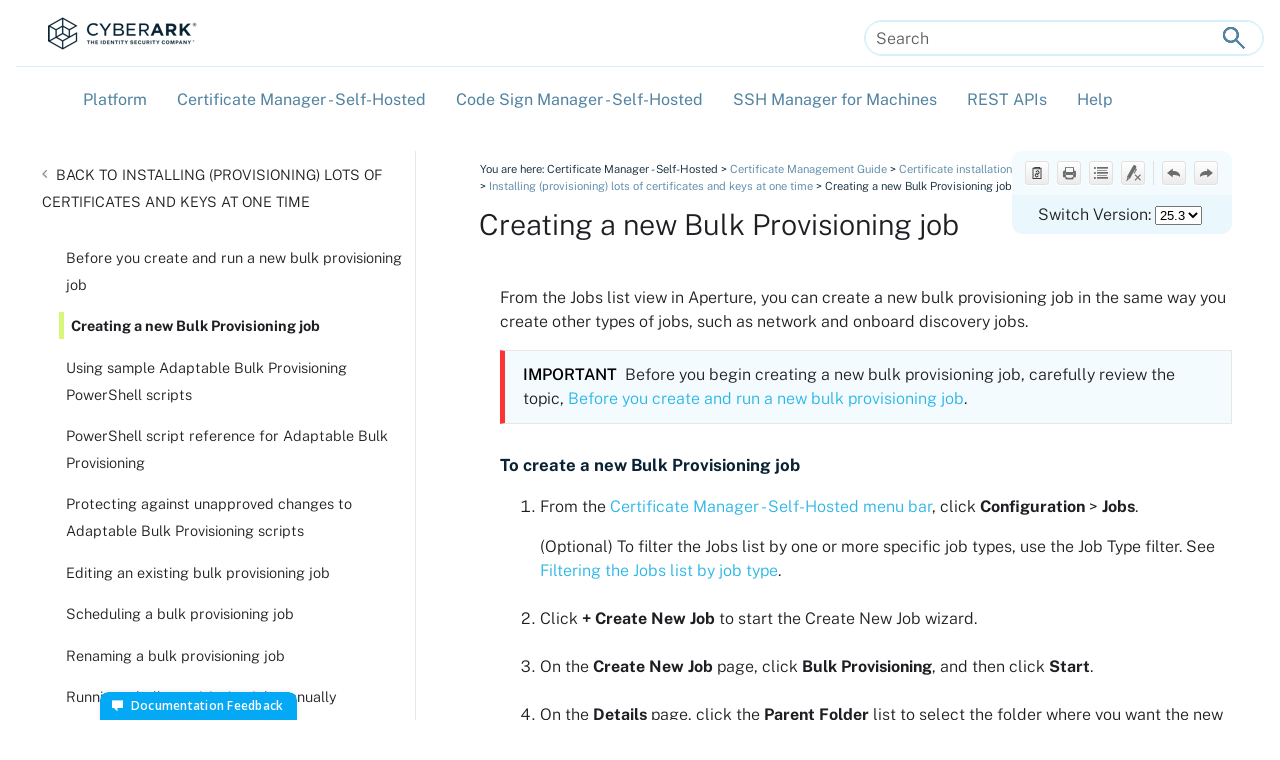

--- FILE ---
content_type: text/html; charset=UTF-8
request_url: https://docs.venafi.com/Docs/current/TopNav/Content/Provision/t-Provision-BulkProvisioning-Job-creating.php
body_size: 10640
content:
<!DOCTYPE html>
<html xmlns:MadCap="http://www.madcapsoftware.com/Schemas/MadCap.xsd" lang="en-US" xml:lang="en-US" class="_Skins_CyberArk_Top_Nav_Main_CA" data-mc-search-type="Stem" data-mc-help-system-file-name="Default.xml" data-mc-path-to-help-system="../../" data-mc-has-content-body="True" data-mc-toc-path="[%=_Variables-Generic.ProductName_CertMgr_short%]|Certificate Management Guide|[%=System.LinkedHeader%]|[%=System.LinkedTitle%]" data-mc-target-type="WebHelp2" data-mc-runtime-file-type="Topic;Default" data-mc-preload-images="false" data-mc-in-preview-mode="false" data-mc-medium="web">
    <head>
        <meta name="viewport" content="width=device-width, initial-scale=1.0" />
        <meta http-equiv="Expires" content="0" />
        <meta http-equiv="Pragma" content="no-cache" />
        <meta http-equiv="Cache-Control" content="no-cache, no-store, must-revalidate" />
        <meta http-equiv="X-UA-Compatible" content="IE=edge" />
        <meta http-equiv="Content-Type" content="text/html; charset=utf-8" />
        <meta name="msapplication-config" content="../../Skins/Favicons/browserconfig.xml" />
        <link rel="apple-touch-icon" sizes="180x180" href="../../Skins/Favicons/apple-touch-icon.png" />
        <link rel="shortcut icon" href="../../Skins/Favicons/favicon-32x32.png" />
        <link rel="icon" sizes="96x96" href="../../Skins/Favicons/favicon-96x96.png" />
        <link rel="icon" sizes="32x32" href="../../Skins/Favicons/favicon-32x32.png" />
        <link rel="icon" sizes="16x16" href="../../Skins/Favicons/favicon-16x16.png" />
        <meta charset="utf-8" />
        <meta name="description" />
        <meta name="author" /><title>Creating a new Bulk Provisioning job</title>
        <link href="../../Skins/Default/Stylesheets/Slideshow.css" rel="stylesheet" type="text/css" data-mc-generated="True" />
        <link href="../../Skins/Default/Stylesheets/TextEffects.css" rel="stylesheet" type="text/css" data-mc-generated="True" />
        <link href="../../Skins/Default/Stylesheets/Topic.css" rel="stylesheet" type="text/css" data-mc-generated="True" />
        <link href="../../Skins/Default/Stylesheets/Components/Styles.css" rel="stylesheet" type="text/css" data-mc-generated="True" />
        <link href="../../Skins/Default/Stylesheets/Components/Tablet.css" rel="stylesheet" type="text/css" data-mc-generated="True" />
        <link href="../../Skins/Default/Stylesheets/Components/Mobile.css" rel="stylesheet" type="text/css" data-mc-generated="True" />
        <link href="../../Skins/Default/Stylesheets/Components/Print.css" rel="stylesheet" type="text/css" data-mc-generated="True" />
        <link href="../../Skins/Fluid/Stylesheets/foundation.6.2.3.css" rel="stylesheet" type="text/css" data-mc-generated="True" />
        <link href="../../Skins/Fluid/Stylesheets/Styles.css" rel="stylesheet" type="text/css" data-mc-generated="True" />
        <link href="../../Skins/Fluid/Stylesheets/Tablet.css" rel="stylesheet" type="text/css" data-mc-generated="True" />
        <link href="../../Skins/Fluid/Stylesheets/Mobile.css" rel="stylesheet" type="text/css" data-mc-generated="True" />
        <link href="../../Skins/Fluid/Stylesheets/Print.css" rel="stylesheet" type="text/css" data-mc-generated="True" />
        <link href="../Resources/MasterPages/scripts/jquery-ui/jquery-ui.min.css" rel="stylesheet" type="text/css" />
        <link href="../Resources/Stylesheets/fontawesome/css/all.css" rel="stylesheet" type="text/css" />
        <link rel="stylesheet" href="../Resources/Stylesheets/VenafiMasterStyleSheet.css" type="text/css" />
        <style>/*&lt;meta /&gt;*/

.button.copy-url-button
{
	-pie-background: linear-gradient(#ffffff, #ececec);
}

.button.print-button
{
	-pie-background: linear-gradient(#ffffff, #ececec);
}

.button.expand-all-button
{
	-pie-background: linear-gradient(#ffffff, #ececec);
}

.button.remove-highlight-button
{
	-pie-background: linear-gradient(#ffffff, #ececec);
}

.button.separator-button
{
	-pie-background: linear-gradient(#ffffff, #ececec);
}

.button.previous-topic-button
{
	-pie-background: linear-gradient(#ffffff, #ececec);
}

.button.next-topic-button
{
	-pie-background: linear-gradient(#ffffff, #ececec);
}

.button.collapse-all-button
{
	-pie-background: linear-gradient(#ffffff, #ececec);
}

.needs-pie
{
	behavior: url('../../Resources/Scripts/PIE-no-motw.htc');
}

</style>
        <style>/*&lt;meta /&gt;*/

.button.previous-topic-button
{
	-pie-background: linear-gradient(#ffffff, #ececec);
}

.button.next-topic-button
{
	-pie-background: linear-gradient(#ffffff, #ececec);
}

.needs-pie
{
	behavior: url('../../Resources/Scripts/PIE-no-motw.htc');
}

</style>
        <link rel="apple-touch-icon" sizes="180x180" href="../../Skins/Favicons/apple-touch-icon.png" />
        <link rel="shortcut icon" href="../../Skins/Favicons/favicon-32x32.png" />
        <link rel="icon" sizes="96x96" href="../../Skins/Favicons/favicon-96x96.png" />
        <link rel="icon" sizes="32x32" href="../../Skins/Favicons/favicon-32x32.png" />
        <link rel="icon" sizes="16x16" href="../../Skins/Favicons/favicon-16x16.png" />
        <script src="../../Resources/Scripts/jquery.min.js" type="text/javascript">
        </script>
        <script src="../../Resources/Scripts/purify.min.js" type="text/javascript" defer="defer">
        </script>
        <script src="../../Resources/Scripts/require.min.js" type="text/javascript" defer="defer">
        </script>
        <script src="../../Resources/Scripts/require.config.js" type="text/javascript" defer="defer">
        </script>
        <script src="../../Resources/Scripts/foundation.6.2.3_custom.js" type="text/javascript" defer="defer">
        </script>
        <script src="../../Resources/Scripts/plugins.min.js" type="text/javascript" defer="defer">
        </script>
        <script src="../../Resources/Scripts/MadCapAll.js" type="text/javascript" defer="defer">
        </script>
        <script src="../Resources/MasterPages/scripts/jquery-ui/jquery-ui.min.js">
        </script>
    </head>
    <body>
        <div class="foundation-wrap off-canvas-wrapper">
            <div class="off-canvas-wrapper-inner" data-off-canvas-wrapper="">
                <aside class="off-canvas position-right" role="navigation" id="offCanvas" data-off-canvas="" data-position="right" data-mc-ignore="true">
                    <ul class="off-canvas-drilldown vertical menu off-canvas-list" data-drilldown="" data-mc-back-link="Back" data-mc-css-tree-node-expanded="is-drilldown-submenu-parent" data-mc-css-tree-node-collapsed="is-drilldown-submenu-parent" data-mc-css-sub-menu="vertical menu slide-in-right is-drilldown-submenu" data-mc-include-indicator="False" data-mc-include-icon="False" data-mc-include-parent-link="True" data-mc-include-back="True" data-mc-defer-expand-event="True" data-mc-expand-event="click.zf.drilldown" data-mc-toc="True">
                    </ul>
                </aside>
                <div class="off-canvas-content inner-wrap" data-off-canvas-content="">
                    <div>
                        <nav class="title-bar tab-bar" aria-label="title tab bar" data-mc-ignore="true"><a class="skip-to-content fluid-skip showOnFocus" href="#">Skip To Main Content</a>
                            <div class="middle title-bar-section outer-row clearfix">
                                <div class="menu-icon-container relative clearfix">
                                    <div class="central-account-wrapper">
                                        <div class="central-dropdown"><a class="central-account-drop"><span class="central-account-image"></span><span class="central-account-text">Account</span></a>
                                            <div class="central-dropdown-content"><a class="MCCentralLink central-dropdown-content-settings">Settings</a>
                                                <hr class="central-separator" /><a class="MCCentralLink central-dropdown-content-logout">Logout</a>
                                            </div>
                                        </div>
                                    </div>
                                    <button class="menu-icon" aria-label="Show Navigation Panel" data-toggle="offCanvas"><span></span>
                                    </button>
                                </div>
                            </div>
                            <div class="title-bar-layout outer-row">
                                <div class="logo-wrapper"><a class="logo" href="../Home.php" alt="Logo"></a>
                                </div>
                                <div class="navigation-wrapper nocontent">
                                    <ul class="navigation clearfix" role="navigation" data-mc-css-tree-node-has-children="has-children" data-mc-css-sub-menu="sub-menu" data-mc-expand-event="mouseenter" data-mc-top-nav-menu="True" data-mc-max-depth="2" data-mc-include-icon="False" data-mc-include-indicator="False" data-mc-include-children="True" data-mc-include-siblings="True" data-mc-include-parent="True" data-mc-toc="True">
                                        <li class="placeholder" style="visibility:hidden"><a>placeholder</a>
                                        </li>
                                    </ul>
                                </div>
                                <div class="central-account-wrapper">
                                    <div class="central-dropdown"><a class="central-account-drop"><span class="central-account-image"></span><span class="central-account-text">Account</span></a>
                                        <div class="central-dropdown-content"><a class="MCCentralLink central-dropdown-content-settings">Settings</a>
                                            <hr class="central-separator" /><a class="MCCentralLink central-dropdown-content-logout">Logout</a>
                                        </div>
                                    </div>
                                </div>
                                <div class="nav-search-wrapper">
                                    <div class="nav-search row">
                                        <form class="search" action="#">
                                            <div class="search-bar search-bar-container needs-pie">
                                                <input class="search-field needs-pie" type="search" aria-label="Search Field" placeholder="Search" />
                                                <div class="search-filter-wrapper"><span class="invisible-label" id="search-filters-label">Filter: </span>
                                                    <div class="search-filter" aria-haspopup="true" aria-controls="sf-content" aria-expanded="false" aria-label="Search Filter" title="All Files" role="button" tabindex="0">
                                                    </div>
                                                    <div class="search-filter-content" id="sf-content">
                                                        <ul>
                                                            <li>
                                                                <button class="mc-dropdown-item" aria-labelledby="search-filters-label filterSelectorLabel-00001"><span id="filterSelectorLabel-00001">All Files</span>
                                                                </button>
                                                            </li>
                                                        </ul>
                                                    </div>
                                                </div>
                                                <div class="search-submit-wrapper" dir="ltr">
                                                    <div class="search-submit" title="Search" role="button" tabindex="0"><span class="invisible-label">Submit Search</span>
                                                    </div>
                                                </div>
                                            </div>
                                        </form>
                                    </div>
                                </div>
                            </div>
                        </nav>
                    </div>
                    <div class="main-section">
                        <div class="row outer-row sidenav-layout">
                            <nav class="sidenav-wrapper">
                                <div class="sidenav-container">
                                    <ul class="off-canvas-accordion vertical menu sidenav" data-accordion-menu="" data-mc-css-tree-node-expanded="is-accordion-submenu-parent" data-mc-css-tree-node-collapsed="is-accordion-submenu-parent" data-mc-css-sub-menu="vertical menu accordion-menu is-accordion-submenu nested" data-mc-include-indicator="False" data-mc-include-icon="False" data-mc-include-parent-link="False" data-mc-include-back="False" data-mc-defer-expand-event="True" data-mc-expand-event="click.zf.accordionMenu" data-mc-toc="True" data-mc-side-nav-menu="True">
                                    </ul>
                                </div>
                            </nav>
                            <div class="body-container">
                                <div data-mc-content-body="True">
                                    <div id="scripts">
                                        <!-- content in this div comes from include-at-top-of-all-pages.flsnp -->
                                        <!-- ALL SCRIPTS NEED THE NONCE attribute copied in exactly as they are in the other scripts!! -->
                                        <script src="../Resources/MasterPages/scripts/pendoid.js">
                                        </script>
                                        <script src="../Resources/MasterPages/scripts/changeVersion.js?ver=25.3">
                                        </script>
                                        <script src="../Resources/MasterPages/scripts/table-replace.js?ver=25.3">
                                        </script>
                                        <script src="../Resources/MasterPages/scripts/adobe-analytics.js?ver=25.3">
                                        </script>
                                        <MadCap:conditionalText data-mc-conditions="Default.CS-only">
                                            <script src="../Resources/MasterPages/scripts/pendo-public.js">
                                            </script>
                                            <script src="https://www.chatbase.co/embed.min.js" chatbotId="t7kdjNRs-RT4tAY9d679u" domain="www.chatbase.co">
                                            </script>
                                            <script src="../Resources/MasterPages/scripts/docPortalOnly.js?ver=25.3">
                                            </script>
                                        </MadCap:conditionalText>
                                        <!-- <script src="../../MasterPages/scripts/accessibility.js"></script> -->
                                        <script src="../Resources/MasterPages/scripts/docfeedback.js?ver=25.3.1">
                                        </script>
                                        <script src="../Resources/MasterPages/scripts/docCopysample.js">
                                        </script>
                                        <script src="../Resources/MasterPages/scripts/jquery.tablesorter.js?ver=25.3">
                                        </script>
                                        <script src="../Resources/MasterPages/scripts/jquery.stickytableheaders.js">
                                        </script>
                                        <script src="../Resources/MasterPages/scripts/filterDiv.js">
                                        </script>
                                        <!-- Called last to ensure when it runs it can find all the other scripts in other files -->
                                        <script src="../Resources/MasterPages/scripts/initializePage.js?ver=25.3.1">
                                        </script>
                                    </div>
                                    <div class="content">
                                        <nav id="TPPsidenav" class="TPPsidenav">
                                            <ul class="nocontent menu _Skins_CyberArk_Component_Left_Side_Menu mc-component" data-mc-is-context-sensitive="True" data-mc-linked-toc="Data/Tocs/TopNav_TOC_for_products.js" data-mc-side-menu="True" data-mc-max-depth="3" data-mc-include-icon="False" data-mc-include-indicator="False" data-mc-include-children="True" data-mc-include-siblings="True" data-mc-include-parent="True" data-mc-toc="True">
                                            </ul>
                                        </nav>
                                        <div id="article" class="article">
                                            <div class="topicToolbarTop">
                                                <!--was class="sideContent" -->
                                                <div class="clearfix">
                                                    <div class="buttons popup-container clearfix topicToolbarProxy _Skins_TopicToolBar mc-component nocontent" style="mc-topic-toolbar-items: ;">
                                                        <div class="button-group-container-left">
                                                            <button class="button needs-pie copy-url-button">
                                                                <div>
                                                                    <div role="img" class="button-icon-wrapper">
                                                                        <div class="button-icon"> </div>
                                                                    </div>
                                                                </div>
                                                            </button>
                                                            <button class="button needs-pie print-button" title="Print">
                                                                <div>
                                                                    <div role="img" class="button-icon-wrapper" aria-label="Print">
                                                                        <div class="button-icon"> </div>
                                                                    </div>
                                                                </div>
                                                            </button>
                                                            <button class="button needs-pie expand-all-button" data-state1-class="expand-all-button" data-state2-class="collapse-all-button" data-state2-title="Collapse all" title="Expand all" data-state1-title="Expand all">
                                                                <div>
                                                                    <div role="img" class="button-icon-wrapper" aria-label="Expand all">
                                                                        <div class="button-icon"> </div>
                                                                    </div>
                                                                </div>
                                                            </button>
                                                            <button class="button needs-pie remove-highlight-button" title="Remove Highlights">
                                                                <div>
                                                                    <div role="img" class="button-icon-wrapper">
                                                                        <div class="button-icon"> </div>
                                                                    </div>
                                                                </div>
                                                            </button>
                                                            <div class="button-separator">
                                                            </div>
                                                            <button class="button needs-pie previous-topic-button" title="Navigate previous" disabled="true">
                                                                <div>
                                                                    <div role="img" class="button-icon-wrapper" aria-label="Navigate previous">
                                                                        <div class="button-icon"> </div>
                                                                    </div>
                                                                </div>
                                                            </button>
                                                            <button class="button needs-pie next-topic-button" title="Navigate next" disabled="true">
                                                                <div>
                                                                    <div role="img" class="button-icon-wrapper" aria-label="Navigate next">
                                                                        <div class="button-icon"> </div>
                                                                    </div>
                                                                </div>
                                                            </button>
                                                        </div>
                                                    </div>
                                                    <div id="docportal-php">
                                                        <div id="phpinside" class="php hideUntilLoaded" data-mc-conditions="Default.CS-only">
                                                            <!-- The following content is only included on the Public documentation portal  (starting with the opening DIV in the previous element) -->
                                                            <input type="hidden" id="myPhpValue" value="php" />


<!-- Include the CSS file to style our inserted content -->
<link href="/index_files/versionpicker.css" rel="stylesheet" type="text/css" />


<form id="changeVersion">
    <p>Switch Version:
        <select name="newVersionList" id="newVersionList" tabindex="0" alt="Select a different version of Trust Protection Platform to view this page in a different version.">
                                            <option value="25.3" >
                    25.3                </option>
                                            <option value="25.1" >
                    25.1                </option>
                                            <option value="24.3" >
                    24.3                </option>
                                            <option value="24.1" >
                    24.1                </option>
                    </select>
    </p>
</form>

                                                        </div>
                                                        <!-- End of content only included on the public documentation portal (the next close DIV is included based on the MadCap condition set on the opening DIV.) -->
                                                    </div>
                                                </div>
                                            </div>
                                            <nav id="breadcrumbs" role="navigation" aria-label="Secondary">
                                                <div class="nocontent">
                                                    <div class="MCBreadcrumbsBox_0 breadcrumbs" role="navigation" aria-label="Breadcrumbs" data-mc-breadcrumbs-divider=" &gt; " data-mc-breadcrumbs-count="4" data-mc-toc="True"><span class="MCBreadcrumbsPrefix">You are here: </span>
                                                    </div>
                                                </div>
                                            </nav>
                                            <article id="article-body">
                                                <main id="main" class="accessibleTarget">
                                                    <!-- Begin portion included by MadCap bodyProxy -->
                                                    <div role="main" id="mc-main-content">
                                                        <h1>Creating a new <span class="mc-variable UI.Feature_BulkProvisioning variable">Bulk Provisioning</span> job<a name="kanchor1303"></a></h1>
                                                        <p>From the Jobs list view in <span class="mc-variable _Variables-Generic.ProductName_Aperture_TM variable">Aperture</span>, you can create a new bulk provisioning job in the same way you create other types of jobs, such as network and onboard discovery jobs. </p>
                                                        <div class="Important">
                                                            <p class="Head" data-mc-autonum="&lt;b&gt;&lt;span style=&quot;color: Black;&quot; class=&quot;mcFormatColor&quot;&gt;IMPORTANT &#160;&lt;/span&gt;&lt;/b&gt;"><span class="autonumber"><span><b><span style="color: Black;" class="mcFormatColor">IMPORTANT &#160;</span></b></span></span>Before you begin creating a new bulk provisioning job, carefully review the topic, <a href="r-Provision-BulkProvisioning-prerequisites.php" class="MCXref xref">Before you create and run a new bulk provisioning job</a>.</p>
                                                        </div>
                                                        <p class="ProcedureTitle">To create a new <span class="UIElement" data-mc-conditions="SnippetConditions.t-Discovery-jobType-BulkProvisioning">Bulk Provisioning</span> job </p>
                                                        <ol>
                                                            <li value="1">
                                                                <p>
        From the <a href="../AdminConsoles/c-AdminConsoles-UnifiedCampaign.php"><span class="mc-variable _Variables-Generic.ProductName_CertMgr_short variable">Certificate Manager - Self-Hosted</span>  menu bar</a>, click 
    <b>Configuration</b> &gt;&#160;<span class="UIElement"><span class="mc-variable UI.ApertureMenu-Jobs variable">Jobs</span></span>.</p>
                                                                <p><span class="mc-variable _Variables-Generic.Step_Optional variable">(Optional)</span> To filter the Jobs list by one or more specific job types, use the Job Type filter. See <a href="../Discovery/c-Discovery-jobsList-filterByType.php" class="MCXref xref">Filtering the Jobs list by job type</a>.</p>
                                                            </li>
                                                            <li value="2">
                                                                <p>Click <span class="UIElement">+ Create New Job</span> to start the Create New Job wizard.</p>
                                                            </li>
                                                            <li value="3">
                                                                <p>On the <span class="UIElement">Create  New Job</span> page, click <span class="UIElement" data-mc-conditions="SnippetConditions.t-Discovery-jobType-BulkProvisioning">Bulk Provisioning</span>, and then click <span class="UIElement">Start</span>. </p>
                                                            </li>
                                                        </ol>
                                                        <ol data-mc-continue="true">
                                                            <li value="4">
                                                                <p>On the <span class="UIElement">Details</span> page, click the <span class="UIElement">Parent Folder</span> list to select the folder where you want the new job to be created. </p>
                                                                <div class="Tip">
                                                                    <p class="Head" data-mc-autonum="&lt;b&gt;TIP &#160;&lt;/b&gt;"><span class="autonumber"><span><b>TIP &#160;</b></span></span>The folder you select must be one for which you have <span class="italic">Create</span> permissions. </p>
                                                                    <p>These are folders in the Policy tree in <span class="mc-variable _Variables-Generic.WebAdmin variable">Policy Tree</span> and under the Configuration menu in Aperture. </p>
                                                                </div>
                                                            </li>
                                                            <li value="5">In the <span class="UIElement">Name</span> field, type a name for the new job.</li>
                                                            <li value="6">
                                                                <p><span class="mc-variable _Variables-Generic.Step_Optional variable">(Optional)</span> Complete the following fields:  </p>
                                                                <ol>
                                                                    <li value="1">
                                                                        <p>In the <span class="UIElement">Description</span> field, type a description of the purpose of the job.</p>
                                                                        <p>A clear description can help to provide context for other administrators who might need to manage the new job.</p>
                                                                    </li>
                                                                    <li value="2">
                                                                        <p>In the <span class="UIElement">Contacts </span>field, select which contacts who you want to receive notifications of events that occur that are related to your new job. </p>
                                                                        <p>This is also an effective method of identifying who is responsible for the job.</p>
                                                                    </li>
                                                                </ol>
                                                            </li>
                                                            <li value="7">Click <span class="UIElement">Next</span>. </li>
                                                            <li value="8">
                                                                <p>On the <span class="UIElement">Targets</span> page, in the <span class="UIElement">Target</span> and <span class="UIElement">Source</span> fields, select at least one device (<span class="italic">target</span>) and folder (<span class="italic">source</span>). </p>
                                                                <div class="Tip">
                                                                    <p class="Head" data-mc-autonum="&lt;b&gt;TIP &#160;&lt;/b&gt;"><span class="autonumber"><span><b>TIP &#160;</b></span></span>If you've not already created the device object, see the next step.</p>
                                                                </div>
                                                                <div class="Important">
                                                                    <p class="Head" data-mc-autonum="&lt;b&gt;&lt;span style=&quot;color: Black;&quot; class=&quot;mcFormatColor&quot;&gt;IMPORTANT &#160;&lt;/span&gt;&lt;/b&gt;"><span class="autonumber"><span><b><span style="color: Black;" class="mcFormatColor">IMPORTANT &#160;</span></b></span></span>The folders you select must have at least one certificate contained in them. Also, make sure that you have the correct permissions to the devices and folders you select, and that the settings on your device objects are correct. For more information, see <a href="r-Provision-BulkProvisioning-prerequisites.php" class="MCXref xref">Before you create and run a new bulk provisioning job</a>.</p>
                                                                </div>
                                                            </li>
                                                            <li value="9">
                                                                <p><span class="mc-variable _Variables-Generic.Step_Conditional variable">(Conditional)</span> If you haven't yet created device objects, click <span class="UIElement">Create New Devices</span> and then do one of the following:</p>
                                                                <ol>
                                                                    <li value="1">If you already have the required credential, click <span class="UIElement">Create New Device Only</span>  and do the following: <ol data-mc-continue="true"><li value="1"><p>In the <span class="UIElement">Device Addresses</span> filed, type one or more new device addresses. </p><div class="Tip"><p class="Head" data-mc-autonum="&lt;b&gt;TIP &#160;&lt;/b&gt;"><span class="autonumber"><span><b>TIP &#160;</b></span></span>When working with many devices, you can copy and paste all of the addresses into this field at once, provided that you include commas between each address.</p></div></li><li value="2">In the <span class="UIElement">Device Folder</span> field, begin typing the name of the folder where you want the devices placed and select a folder.</li><li value="3">In the <span class="UIElement">Credential</span> field, begin typing the name of the credential to use and then select it. </li><li value="4">When you're finished, click <span class="UIElement">Save</span>.</li></ol></li>
                                                                    <li value="2">If you haven't yet created devices or credentials, click <span class="UIElement">Create New Device and New Credentials</span>, and then do the following:<ol data-mc-continue="true"><li value="1">In the <span class="UIElement">Device Addresses</span> filed, type one or more new device addresses.</li><li value="2">In the <span class="UIElement">Device Folder</span> field, begin typing the name of the folder where you want the devices placed and select the folder.</li><li value="3">In the <span class="UIElement">Credential Name</span> field, type a unique name for your new credential.</li><li value="4">In the <span class="UIElement">Credential Folder</span> field, begin typing the name of the folder where you want the devices placed and select the folder.</li><li value="5">In the <span class="UIElement">Password</span> fields, type a password twice to confirm, and then click <span class="UIElement">Save</span>. </li></ol></li>
                                                                </ol>
                                                            </li>
                                                            <li value="10">
                                                                <p>Under <span class="UIElement">Options</span>, check and/or configure the items you want to enable.</p>
                                                                <ul>
                                                                    <li><span class="UIElement">Include certificates that expired in the last <span class="italic">n</span> days</span>: You might have a reason to include expired certificates. This lets you decide which expired certificates to include based on the number of days since the expiration.</li>
                                                                    <li><span class="UIElement">Include revoked certificates</span>: In some cases, you might want to retain a copy of revoked certificates, such as with SSL decryption traffic inspections. This can be helpful because revocation can take time to take effect (e.g. 7 days or longer). </li>
                                                                    <li><span class="UIElement">Include historical certificates</span>: Enable this option if you want to deploy older certificates because they are still in use, or because you need the previous version history. </li>
                                                                    <li><span class="UIElement">Include certificates without private key</span>: Enable this option if you want to deploy certificates that do not have private keys.</li>
                                                                    <li>
                                                                        <p><span class="UIElement">Certificate batch size</span>: If you need to manage any possible limitations with the target device (and it's associated API), you can limit the number of certificates that are provisioned to that device in a single operation.</p>
                                                                        <p>The default batch size is 200 certificates; if you don't specify a different batch size, the default is used. You can set this value to a minimum of 10 certificates and a maximum of 1000 certificates. </p>
                                                                    </li>
                                                                </ul>
                                                            </li>
                                                            <li value="11">When you're ready to continue, click <span class="UIElement">Next</span>. </li>
                                                            <li value="12">On the <span class="UIElement">Occurrence</span> page, specify when you want the new job to run, and then click <span class="UIElement">Next</span>. </li>
                                                            <li value="13">
                                                                <p>On the <span class="UIElement">Installation Settings</span> page, select the <span class="mc-variable _Variables-Generic.ProductName_ps variable">PowerShell</span> script you want to use for this bulk provisioning job. </p>
                                                            </li>
                                                            <li value="14">
                                                                <p><span class="mc-variable _Variables-Generic.Step_Optional variable">(Optional)</span> If you want to enhance troubleshooting capabilities of your <span class="mc-variable CA_Drivers.Drivers-Adaptable-BulkProvisioning variable" data-mc-conditions="SnippetConditions-AdaptableFramework.AdaptableBulkProvisioning">Adaptable Bulk Provisioning</span><span class="mc-variable CA_Drivers.Drivers-Adaptable-Flow variable" data-mc-conditions="SnippetConditions-AdaptableFramework.AdaptableSSHCertificate">Adaptable Flow</span>, select the <span class="UIElement">Enable Debug Logging</span> check box.</p>
                                                                <p>For information about how enabling this option works with the <span class="mc-variable _Variables-Generic.ProductName_ps variable">PowerShell</span> script, see <MadCap:conditionalText data-mc-conditions="SnippetConditions-AdaptableFramework.AdaptableBulkProvisioning"><a href="r-drivers-AdaptableBulkProvisioning-PS-scriptReference.php#top" class="MCXref xref">About debug logging</a></MadCap:conditionalText> in the  <span class="mc-variable CA_Drivers.Drivers-Adaptable-BulkProvisioning variable" data-mc-conditions="SnippetConditions-AdaptableFramework.AdaptableBulkProvisioning">Adaptable Bulk Provisioning</span> <span class="mc-variable CA_Drivers.Drivers-Adaptable-Flow variable" data-mc-conditions="SnippetConditions-AdaptableFramework.AdaptableSSHCertificate">Adaptable Flow</span>&#160;<span class="mc-variable _Variables-Generic.ProductName_ps variable">PowerShell</span> script reference. </p>
                                                            </li>
                                                            <li value="15">
                                                                <p>Complete  the fields required by your <span class="mc-variable _Variables-Generic.ProductName_ps variable">PowerShell</span> script, and then either click <span class="UIElement"><span class="mc-variable UI.Aperture_JobWizard_SaveRunButton variable">Create &amp; Run</span></span> to save your changes and run the job immediately, or click <span class="UIElement"><span class="mc-variable UI.Aperture_JobWizard_Save variable">Create Job</span></span> if you plan to run the job at a later time (or have scheduled it to run later). </p>
                                                                <p>In either case, the Jobs list view appears and you can then take additional actions on your new job.</p>
                                                            </li>
                                                        </ol>
                                                        <div class="DidYouKnow">
                                                            <p class="Head" data-mc-autonum="&lt;b&gt;DID YOU KNOW? &#160;&lt;/b&gt;"><span class="autonumber"><span><b>DID YOU KNOW? &#160;</b></span></span>You can troubleshoot and specify additional <span class="mc-variable _Variables-Generic.ProductName_BulkProvisioningManager variable">Bulk Provisioning Manager</span> service module settings by logging into <span class="mc-variable _Variables-Generic.WebAdmin variable">Policy Tree</span>. For more information, see <a href="t-Provision-BulkProvisioning-logs-viewing.php" class="MCXref xref">Viewing Bulk Provisioning log events in Policy Tree</a> and <a href="t-Provision-BulkProvisioningManager-runInterval-configuring.php" class="MCXref xref">Configuring Bulk Provisioning Manager service module settings </a>.</p>
                                                        </div>
                                                        <p data-mc-conditions="Default.ScreenOnly"><a href="javascript:void(0);" class="MCHelpControl MCHelpControl-Related relatedTopics" data-mc-topics="Before you create and run a new bulk provisioning job|r-Provision-BulkProvisioning-prerequisites.php||Configuring Bulk Provisioning Manager service module settings |t-Provision-BulkProvisioningManager-runInterval-configuring.php||Editing an existing bulk provisioning job|t-Provision-BulkProvisioning-job-editing.php||Installing (provisioning) lots of certificates and keys at one time|c-Provision-BulkProvisioning-about.php||PowerShell script reference for Adaptable Bulk Provisioning|r-drivers-AdaptableBulkProvisioning-PS-scriptReference.php||Renaming a bulk provisioning job|t-Provision-BulkProvisioning-job-renaming.php||Running a bulk provisioning job manually|t-Provision-BulkProvisioning-job-runningManually.php||Scheduling a bulk provisioning job|t-Provision-BulkProvisioning-job-scheduling.php||Using sample Adaptable Bulk Provisioning PowerShell scripts|t-provision-AdaptableBulkProvisioning-SampleScript-using.php||Viewing Bulk Provisioning log events in Policy Tree|t-Provision-BulkProvisioning-logs-viewing.php"><span class="MCHelpControl-RelatedHotSpot_"><img class="MCHelpControl_Image_Icon" src="../../Skins/Default/Stylesheets/Images/transparent.gif" height="16" width="16" alt="Related Topics Link Icon" />Related Topics</span></a>
                                                        </p>
                                                    </div>
                                                    <!-- End portion included by MadCap bodyProxy -->
                                                </main>
                                            </article>
                                        </div>
                                        <div id="bottomnav">
                                            <div class="buttons popup-container clearfix topicToolbarProxy _Skins_TopicToolbar_Bottom_PrevNext mc-component nocontent" style="mc-topic-toolbar-items: PreviousTopic Separator NextTopic;">
                                                <div class="button-group-container-left">
                                                    <button class="button needs-pie previous-topic-button" title="Navigate previous" disabled="true">
                                                        <div>
                                                            <div role="img" class="button-icon-wrapper" aria-label="Navigate previous">
                                                                <div class="button-icon"> </div>
                                                            </div>
                                                        </div>
                                                    </button>
                                                    <button class="button needs-pie next-topic-button" title="Navigate next" disabled="true">
                                                        <div>
                                                            <div role="img" class="button-icon-wrapper" aria-label="Navigate next">
                                                                <div class="button-icon"> </div>
                                                            </div>
                                                        </div>
                                                    </button>
                                                </div>
                                            </div>
                                        </div>
                                        <footer id="footercontainer">
                                            <div id="footer-logo">
                                            </div>
                                            <div id="footer-left">
                                                <p>
                       &#160;
                    </p>
                                                <p>
                        © <span class="mc-variable _Variables-Generic.DocumentCopyrightYear variable">2025</span> by CyberArk Software Ltd.<br />                        All rights reserved.<br />                        Version <span id="version" class="version"><span class="mc-variable _Variables-Generic.ProductVersion-TPP-Current variable">25.3</span></span></p>
                                            </div>
                                            <div id="footer-center1">
                                                <h4 data-mc-autonum=""><span class="autonumber"><span></span></span>Documentation Links</h4>
                                                <ul>
                                                    <li><a href="https://docs.cyberark.com/" target="_blank" rel="noopener">CyberArk Docs</a>
                                                    </li>
                                                    <li><a href="https://docs.cyberark.com/mis-saas/" target="_blank" rel="noopener">Certificate Manager - SaaS Docs</a>
                                                    </li>
                                                    <li><a href="https://developer.venafi.com/tlsprotectcloud" target="_blank" rel="noopener">Dev Central: API Docs</a>
                                                    </li>
                                                </ul>
                                            </div>
                                            <div id="footer-center2">
                                                <h4 data-mc-autonum=""><span class="autonumber"><span></span></span>Company</h4>
                                                <ul>
                                                    <li><a href="https://www.cyberark.com" target="_blank" rel="noopener">CyberArk Home</a>
                                                    </li>
                                                    <li><a href="https://community.cyberark.com" target="_blank" rel="noopener">CyberArk Community</a>
                                                    </li>
                                                    <li><a href="https://www.cyberark.com/products/machine-identity-security/" target="_blank" rel="noopener">Machine Identity Security</a>
                                                    </li>
                                                </ul>
                                            </div>
                                            <div id="footer-right">
                                                <div class="social"><a href="https://github.com/venafi" target="_blank" rel="noopener" title="github.com" class="social__link"><svg xmlns="http://www.w3.org/2000/svg" viewBox="0 0 496 512"><!-- Font Awesome Free 6.7.2 by @fontawesome - https://fontawesome.com License - https://fontawesome.com/license/free (Icons: CC BY 4.0, Fonts: SIL OFL 1.1, Code: MIT License) Copyright 2024 Fonticons, Inc.--><path d="M165.9 397.4c0 2-2.3 3.6-5.2 3.6-3.3.3-5.6-1.3-5.6-3.6 0-2 2.3-3.6 5.2-3.6 3-.3 5.6 1.3 5.6 3.6m-31.1-4.5c-.7 2 1.3 4.3 4.3 4.9 2.6 1 5.6 0 6.2-2s-1.3-4.3-4.3-5.2c-2.6-.7-5.5.3-6.2 2.3m44.2-1.7c-2.9.7-4.9 2.6-4.6 4.9.3 2 2.9 3.3 5.9 2.6 2.9-.7 4.9-2.6 4.6-4.6-.3-1.9-3-3.2-5.9-2.9M244.8 8C106.1 8 0 113.3 0 252c0 110.9 69.8 205.8 169.5 239.2 12.8 2.3 17.3-5.6 17.3-12.1 0-6.2-.3-40.4-.3-61.4 0 0-70 15-84.7-29.8 0 0-11.4-29.1-27.8-36.6 0 0-22.9-15.7 1.6-15.4 0 0 24.9 2 38.6 25.8 21.9 38.6 58.6 27.5 72.9 20.9 2.3-16 8.8-27.1 16-33.7-55.9-6.2-112.3-14.3-112.3-110.5 0-27.5 7.6-41.3 23.6-58.9-2.6-6.5-11.1-33.3 2.6-67.9 20.9-6.5 69 27 69 27 20-5.6 41.5-8.5 62.8-8.5s42.8 2.9 62.8 8.5c0 0 48.1-33.6 69-27 13.7 34.7 5.2 61.4 2.6 67.9 16 17.7 25.8 31.5 25.8 58.9 0 96.5-58.9 104.2-114.8 110.5 9.2 7.9 17 22.9 17 46.4 0 33.7-.3 75.4-.3 83.6 0 6.5 4.6 14.4 17.3 12.1C428.2 457.8 496 362.9 496 252 496 113.3 383.5 8 244.8 8M97.2 352.9c-1.3 1-1 3.3.7 5.2 1.6 1.6 3.9 2.3 5.2 1 1.3-1 1-3.3-.7-5.2-1.6-1.6-3.9-2.3-5.2-1m-10.8-8.1c-.7 1.3.3 2.9 2.3 3.9 1.6 1 3.6.7 4.3-.7.7-1.3-.3-2.9-2.3-3.9-2-.6-3.6-.3-4.3.7m32.4 35.6c-1.6 1.3-1 4.3 1.3 6.2 2.3 2.3 5.2 2.6 6.5 1 1.3-1.3.7-4.3-1.3-6.2-2.2-2.3-5.2-2.6-6.5-1m-11.4-14.7c-1.6 1-1.6 3.6 0 5.9s4.3 3.3 5.6 2.3c1.6-1.3 1.6-3.9 0-6.2-1.4-2.3-4-3.3-5.6-2" /></svg></a><a href="https://x.com/CyberArk" target="_blank" rel="noopener" title="x.com" class="social__link"><svg xmlns="http://www.w3.org/2000/svg" viewBox="0 0 512 512"><!-- Font Awesome Free 6.7.2 by @fontawesome - https://fontawesome.com License - https://fontawesome.com/license/free (Icons: CC BY 4.0, Fonts: SIL OFL 1.1, Code: MIT License) Copyright 2024 Fonticons, Inc.--><path d="M389.2 48h70.6L305.6 224.2 487 464H345L233.7 318.6 106.5 464H35.8l164.9-188.5L26.8 48h145.6l100.5 132.9zm-24.8 373.8h39.1L151.1 88h-42z" /></svg></a><a href="https://www.linkedin.com/company/CyberArk/" target="_blank" rel="noopener" title="www.linkedin.com" class="social__link"><svg xmlns="http://www.w3.org/2000/svg" viewBox="0 0 448 512"><!-- Font Awesome Free 6.7.2 by @fontawesome - https://fontawesome.com License - https://fontawesome.com/license/free (Icons: CC BY 4.0, Fonts: SIL OFL 1.1, Code: MIT License) Copyright 2024 Fonticons, Inc.--><path d="M100.28 448H7.4V148.9h92.88zM53.79 108.1C24.09 108.1 0 83.5 0 53.8a53.79 53.79 0 0 1 107.58 0c0 29.7-24.1 54.3-53.79 54.3M447.9 448h-92.68V302.4c0-34.7-.7-79.2-48.29-79.2-48.29 0-55.69 37.7-55.69 76.7V448h-92.78V148.9h89.08v40.8h1.3c12.4-23.5 42.69-48.3 87.88-48.3 94 0 111.28 61.9 111.28 142.3V448z" /></svg></a><a href="https://www.youtube.com/user/VenafiCo" target="_blank" rel="noopener" title="www.youtube.com" class="social__link"><svg xmlns="http://www.w3.org/2000/svg" viewBox="0 0 576 512"><!-- Font Awesome Free 6.7.2 by @fontawesome - https://fontawesome.com License - https://fontawesome.com/license/free (Icons: CC BY 4.0, Fonts: SIL OFL 1.1, Code: MIT License) Copyright 2024 Fonticons, Inc.--><path d="M549.655 124.083c-6.281-23.65-24.787-42.276-48.284-48.597C458.781 64 288 64 288 64S117.22 64 74.629 75.486c-23.497 6.322-42.003 24.947-48.284 48.597-11.412 42.867-11.412 132.305-11.412 132.305s0 89.438 11.412 132.305c6.281 23.65 24.787 41.5 48.284 47.821C117.22 448 288 448 288 448s170.78 0 213.371-11.486c23.497-6.321 42.003-24.171 48.284-47.821 11.412-42.867 11.412-132.305 11.412-132.305s0-89.438-11.412-132.305m-317.51 213.508V175.185l142.739 81.205z" /></svg></a><a href="https://www.facebook.com/CyberArk" target="_blank" rel="noopener" title="www.facebook.com" class="social__link"><svg xmlns="http://www.w3.org/2000/svg" viewBox="0 0 320 512"><!-- Font Awesome Free 6.7.2 by @fontawesome - https://fontawesome.com License - https://fontawesome.com/license/free (Icons: CC BY 4.0, Fonts: SIL OFL 1.1, Code: MIT License) Copyright 2024 Fonticons, Inc.--><path d="M80 299.3V512h116V299.3h86.5l18-97.8H196v-34.6c0-51.7 20.3-71.5 72.7-71.5 16.3 0 29.4.4 37 1.2V7.9C291.4 4 256.4 0 236.2 0 129.3 0 80 50.5 80 159.4v42.1H14v97.8z" /></svg></a><a href="https://www.instagram.com/cyberark_corp/" target="_blank" rel="noopener" title="www.instagram.com" class="social__link"><svg xmlns="http://www.w3.org/2000/svg" viewBox="0 0 448 512"><!-- Font Awesome Free 6.7.2 by @fontawesome - https://fontawesome.com License - https://fontawesome.com/license/free (Icons: CC BY 4.0, Fonts: SIL OFL 1.1, Code: MIT License) Copyright 2024 Fonticons, Inc.--><path d="M224.1 141c-63.6 0-114.9 51.3-114.9 114.9s51.3 114.9 114.9 114.9S339 319.5 339 255.9 287.7 141 224.1 141m0 189.6c-41.1 0-74.7-33.5-74.7-74.7s33.5-74.7 74.7-74.7 74.7 33.5 74.7 74.7-33.6 74.7-74.7 74.7m146.4-194.3c0 14.9-12 26.8-26.8 26.8-14.9 0-26.8-12-26.8-26.8s12-26.8 26.8-26.8 26.8 12 26.8 26.8m76.1 27.2c-1.7-35.9-9.9-67.7-36.2-93.9-26.2-26.2-58-34.4-93.9-36.2-37-2.1-147.9-2.1-184.9 0-35.8 1.7-67.6 9.9-93.9 36.1s-34.4 58-36.2 93.9c-2.1 37-2.1 147.9 0 184.9 1.7 35.9 9.9 67.7 36.2 93.9s58 34.4 93.9 36.2c37 2.1 147.9 2.1 184.9 0 35.9-1.7 67.7-9.9 93.9-36.2 26.2-26.2 34.4-58 36.2-93.9 2.1-37 2.1-147.8 0-184.8M398.8 388c-7.8 19.6-22.9 34.7-42.6 42.6-29.5 11.7-99.5 9-132.1 9s-102.7 2.6-132.1-9c-19.6-7.8-34.7-22.9-42.6-42.6-11.7-29.5-9-99.5-9-132.1s-2.6-102.7 9-132.1c7.8-19.6 22.9-34.7 42.6-42.6 29.5-11.7 99.5-9 132.1-9s102.7-2.6 132.1 9c19.6 7.8 34.7 22.9 42.6 42.6 11.7 29.5 9 99.5 9 132.1s2.7 102.7-9 132.1" /></svg></a><a href="https://www.cyberark.com/resources/all-blog-posts" target="_blank" rel="noopener" title="www.cyberark.com" class="social__link"><svg xmlns="http://www.w3.org/2000/svg" viewBox="0 0 448 512"><!-- Font Awesome Free 6.7.2 by @fontawesome - https://fontawesome.com License - https://fontawesome.com/license/free (Icons: CC BY 4.0, Fonts: SIL OFL 1.1, Code: MIT License) Copyright 2024 Fonticons, Inc.--><path d="M0 64c0-17.7 14.3-32 32-32 229.8 0 416 186.2 416 416 0 17.7-14.3 32-32 32s-32-14.3-32-32C384 253.6 226.4 96 32 96 14.3 96 0 81.7 0 64m0 352a64 64 0 1 1 128 0 64 64 0 1 1-128 0m32-256c159.1 0 288 128.9 288 288 0 17.7-14.3 32-32 32s-32-14.3-32-32c0-123.7-100.3-224-224-224-17.7 0-32-14.3-32-32s14.3-32 32-32" /></svg></a>
                                                </div>
                                                <div id="buildInfo" class="hide buildInfo">
                                                    <p id="builddate">Project build date: <span class="mc-variable _Variables-Generic.ProjectBuildDate_Long variable">11/25/2025 3:36 PM</span></p>
                                                    <p id="topicupdated">Topic updated date: <span class="mc-variable _Variables-Generic.TopicSavedDate variable">28 July 2025</span></p>
                                                    <p id="topiccreated">Topic created date: <span class="mc-variable _Variables-Generic.TopicCreateDate variable">28 July 2025</span></p>
                                                    <p id="masterpage">This page built from topNav21/SideNav-TPP.flmsp</p>
                                                </div>
                                            </div>
                                            <div class="hide" style="display:none;">
					Copyright 2007-<span class="mc-variable _Variables-Generic.DocumentCopyrightYear variable">2025</span> by <span class="mc-variable _Variables-Generic.CompanyName_Simple variable">CyberArk</span> Inc. All Rights Reserved.
					This Help content is the proprietary work of <span class="mc-variable _Variables-Generic.CompanyName_Simple variable">CyberArk</span> Inc.
					You may not use or create derivative work from this content. Your use of this content and the software it describes
					is subject to the terms of your active license agreement with <span class="mc-variable _Variables-Generic.CompanyName_Simple variable">CyberArk</span>, Inc.
				</div>
                                        </footer>
                                    </div>
                                </div>
                            </div>
                        </div>
                    </div><a data-close="true"></a>
                </div>
            </div>
        </div>
    </body>
</html>

--- FILE ---
content_type: text/css
request_url: https://docs.venafi.com/Docs/current/TopNav/Skins/Default/Stylesheets/Components/Styles.css
body_size: 4703
content:

/* Search */
/* Fix for safari/ios */

input[type="search"]
{
	-webkit-appearance: none;
}

.search,
.search-bar
{
	width: 100%;
	position: relative;
	color: #DADADA;
	margin: 0 auto;
}

.search-bar .search-field
{
	text-align: left;
	width: 100%;
	height: 2em;
	padding-left: 10px;
	margin: 0;
	box-sizing: border-box;
	-webkit-box-sizing: border-box;
	-moz-box-sizing: border-box;
	border: none;
	border-radius: 25px;
	font: inherit;
	background: #FFFFFF;
	color: #5F5F5F;
	position: relative;
}

.search-bar .search-field::-webkit-search-cancel-button
{
	display: none;
}

.search-field::-ms-clear
{
	display: none;
}

.search-bar .search-filter
{
	float: left;
	box-sizing: border-box;
	-webkit-box-sizing: border-box;
	-moz-box-sizing: border-box;
	background: #5F5F5F;
	line-height: 2em;
	padding-right: 5px;
	cursor: pointer;
	height: 2em;
	width: 45px;
	background: #ffffff url('../Images/FilterOutline.png') no-repeat center center;
}

.search-bar .search-filter.selected
{
	background-image: url('../Images/Filter.png');
	background-repeat: no-repeat;
	background-position: center center;
}

.search-bar .search-filter-wrapper.open
{
	background-repeat: no-repeat;
	background-position: center center;
}

.search-bar .search-filter-wrapper
{
	display: none;
	position: absolute;
	top: 0;
	right: 56px;
}

.search-filter-content
{
	display: none;
	-webkit-border-radius: 0 0 4px 4px;
	-moz-border-radius: 0 0 4px 4px;
	border-radius: 0 0 4px 4px;
	position: absolute;
	right: 0;
	top: 2em;
	line-height: normal;
	text-align: left;
	overflow: auto;
	z-index: 1;
	color: #888888;
	background-color: #ffffff;
	white-space: nowrap;
}

.search-filter-content ul
{
	list-style: none;
	margin: 0;
	padding: 6px;
}

.search-filter-content ul li
{
	padding: 5px;
	margin: 0;
}

.search-filter-content ul li:hover
{
	color: #000000;
	background-color: #ffffff;
}

.search-bar .search-submit-wrapper
{
	position: absolute;
	top: 0;
	right: 0;
	tooltip: Search;
}

.search-bar .search-submit
{
	width: 56px;
	height: 2em;
	border-top-right-radius: 25px;
	border-bottom-right-radius: 25px;
	border-top-left-radius: 0px;
	border-bottom-left-radius: 0px;
	background: #bed230 url('../Images/SearchIcon.png') no-repeat center center;
	cursor: pointer;
	box-sizing: border-box;
	-webkit-box-sizing: border-box;
	-moz-box-sizing: border-box;
}

/* Menu Styles */

ul.menu.mc-component
{
	overflow-y: auto;
}

ul.menu a
{
	text-decoration: none;
	color: #000;
}

ul.menu,
ul.menu ul,
ul.menu li
{
	list-style: none;
	display: list-item;
	margin: 0;
}

ul.menu,
ul.menu ul,
ul.menu li
{
	padding: 0;
}

ul.menu li > a
{
	display: block;
}

ul.menu li > a.selected
{
	font-weight: bold;
}

li.emptyMenuItem
{
	list-style: none;
}

/* Search Results Styles */

#results-heading
{
	margin-bottom: 20px;
}

#resultList
{
	padding-left: 0;
	margin: 0;
}

#resultList h3.title a
{
	text-decoration: none;
	font-weight: normal;
}

#resultList h3.title
{
	margin-bottom: 2px;
	line-height: 1.1em;
}

#resultList > li
{
	list-style: none;
	margin-bottom: 16px;
}

#resultList .glossary
{
	padding: 15px;
	margin-bottom: 25px;
	-webkit-box-shadow: 0px 1px 4px 0px #cccccc;
	-moz-box-shadow: 0px 1px 4px 0px #cccccc;
	box-shadow: 0px 1px 4px 0px #cccccc;
	line-height: normal;
}

#resultList .glossary .term
{
	margin-bottom: 10px;
	font-size: 1.5em;
}

#communityResultList
{
	margin: 0;
	padding: 0 0 0 20px;
	list-style-image: none;
	list-style-type: none;
	font-size: 0.9em;
}

#communityResultList li
{
	margin: 10px 0px;
}

#communityResultList a
{
	text-decoration: none;
}

#communityResultList a:hover
{
	text-decoration: underline;
}

#resultList.communitySearch .title
{
	display: none;
}

#resultList.communitySearch #communityResultList
{
	padding: 0px;
}

.phrase-suggest
{
	display: block;
}

.search-result-highlight
{
	font-weight: bold;
}

.activityInfo
{
	color: #666;
}

.activityInfo a:link,
.activityInfo a:visited
{
	color: #666;
}

a.activityText:link,
a.activityText:visited
{
	color: #000;
}

.activityTime
{
	font-style: italic;
	font-size: 11px;
	color: #999;
	margin-left: 3px;
}

#pagination
{
	height: 2.5em;
	line-height: 2.5em;
}

#pagination a
{
	min-width: 34px;
	cursor: pointer;
	border: solid 1px #fafafc;
	color: #0185D1;
	font-size: 1em;
	margin: 20px 5px;
	padding: 2px 8px;
	text-decoration: none;
}

#pagination a#selected
{
	font-weight: bold;
	border-top: solid 1px #e2e2e6;
}

#pagination a:hover
{
	border-top: solid 1px #e2e2e6;
}

#search-results
{
	padding-top: 15px;
}

#search-results-flex
{
	display: flex;
	flex-direction: row;
	column-gap: 25px;
}

html[dir='rtl'] #search-results-flex
{
	flex-direction: row-reverse;
}

#knowledge-panel
{
	flex: 0 0 auto;
}

#searchPane
{
	flex: 1 1 auto;
}

.central-dropdown-proxy
{
	cursor: pointer;
	position: relative;
	line-height: 25px;
	display: none;
}

.central-hosted .central-dropdown-proxy,
.skin-preview .central-dropdown-proxy
{
	display: inline-block;
}

.central-dropdown-proxy-wrapper
{
	display: block;
}

.central-dropdown-proxy:after
{
	content: ' ';
	display: block;
	position: absolute;
	height: 0;
	width: 0;
	border: 8px solid transparent;
	bottom: 0;
	left: 50%;
	border-bottom-color: #dadada;
	margin-left: -8px;
}

.central-dropdown-proxy .central-account-drop
{
	display: block;
	padding: 10px 0;
}

.central-dropdown-content
{
	position: absolute;
	background-color: #dadada;
	width: 100px;
	text-align: center;
	line-height: 35px;
	-webkit-box-shadow: 0px 1px 4px 0px #cccccc;
	-moz-box-shadow: 0px 1px 4px 0px #cccccc;
	box-shadow: 0px 1px 4px 0px #cccccc;
}

.central-dropdown-content.central-dropdown-proxy-content
{
	right: auto;
	left: auto;
}

div.central-dropdown-content > a
{
	display: block;
	text-decoration: none;
	color: #3d3d3d;
	font-size: 14px;
}

div.central-dropdown-content > a:hover
{
	text-decoration: underline;
	cursor: pointer;
}

.central-dropdown-proxy:after,
.central-dropdown-content
{
	visibility: hidden;
	opacity: 0;
	position: absolute;
}

.central-dropdown-proxy.active:after,
.central-dropdown-proxy.active .central-dropdown-content,
.central-dropdown-proxy:hover:after,
.central-dropdown-proxy:hover .central-dropdown-content
{
	visibility: visible;
	opacity: 1;
}

.central-account-image
{
	background: transparent url('../Images/icon-user-gray.png') no-repeat center center;
	-pie-background: transparent url('Skins/Default/Stylesheets/Images/icon-user-light-gray.png') no-repeat center center;
	width: 16px;
	height: 16px;
	display: inline-block;
	vertical-align: middle;
	margin-left: 5px;
	margin-right: 5px;
}

.central-account-text
{
	font-size: 14px;
	color: #6C6C6C;
	text-decoration: none;
}

.central-account-text:after
{
	content: "";
	border: solid 3px transparent;
	border-top-width: 6px;
	margin-left: 5px;
	width: 0;
	height: 0;
	border-top-color: #6C6C6C;
	display: inline-flex;
}

.central-separator
{
	margin-right: 10px;
	margin-left: 10px;
	margin-bottom: 0px;
	margin-top: 0px;
	width: auto;
	background-color: #A7A7A7;
	border: 0px;
	height: 1px;
}

.central-logout-link
{
	cursor: pointer;
}

.central-display
{
	display: inline-block !important;
}

.results-title
{
	font-size: 24px;
	font-weight: bold;
	margin-bottom: 1em;
	color: #076685;
}

.results-status
{
	display: block;
	font-size: 14px;
	font-weight: bold;
}

.results-status > div.failed
{
	width: max-content;
	color: #fa4d55;
	border: solid 1px #fa4d55;
	padding-top: 1em;
	padding-bottom: 1em;
	padding-right: 1em;
	padding-left: 1em;
	margin-bottom: 1em;
}

.results-status > div.passed
{
	width: max-content;
	color: #4dba6e;
	border: solid 1px #4dba6e;
	padding-top: 1em;
	padding-bottom: 1em;
	padding-right: 1em;
	padding-left: 1em;
	margin-bottom: 1em;
}

.results-score
{
	font-size: 21px;
	font-weight: bold;
	margin-bottom: 1em;
	width: max-content;
	color: #45494C;
}

.results-question-wrapper
{
	border-bottom: solid 3px #e1e1e1;
	padding-top: 2em;
	margin-bottom: 1em;
	font-size: 17px;
	color: #45494C;
}

.results-questions-block > div:last-of-type
{
	border-bottom: none;
	margin-bottom: 0;
}

.results-question
{
	margin-bottom: 1em;
}

.results-answer p,
.results-question p,
.resultsQuestionFeedback p
{
	font-size: inherit;
	margin-top: inherit;
	margin-bottom: inherit;
}

.results-answer
{
	margin-bottom: 1em;
	font-size: 14px;
}

.results-answer > div.answer-title
{
	font-weight: bold;
	vertical-align: top;
}

.results-answer > div.answer-content
{
	padding-top: 5px;
	padding-bottom: 10px;
}

.results-answer > div.answer-content > p:first-child
{
	margin-top: 0;
}

.elearning-button
{
	box-shadow: initial;
}

.elearning-button:disabled
{
	opacity: initial;
}

.elearning-progress-wrapper
{
	display: inline-block;
	padding-top: 2px;
	float: left;
}

.elearning-progress-text
{
	font-size: 10px;
	padding-left: 5em;
	font-weight: bold;
	text-align: left;
	color: #076685;
}

.elearning-progress-bar
{
	box-sizing: initial;
	border: 1px #ededed solid;
	border-radius: 0px;
	width: 200px;
	margin-left: 3em;
	margin-right: 3em;
	height: 5px;
	background-color: #e0e1e2;
	display: inline-block;
	overflow: hidden;
}

.elearning-progress-bar-inner
{
	background-color: #076685;
	height: 100%;
}

/* For skin preview */

.skin-preview .elearning-progress-bar-inner
{
	width: 30%;
}

/* Just for skin preview to account for disabled toolbar items */

.skin-preview .elearning-toolbar
{
	display: flex;
	flex-direction: column;
	gap: 10px;
}

.elearning-warning
{
	color: #ffffff;
	padding: 0.5em;
	margin-bottom: 1em;
}

.elearning-incomplete-warning
{
	color: #ff0000;
	background-color: transparent;
	border: solid 1px #ff0000;
	font-size: 14px;
	font-weight: bold;
	padding: 1.5em 1.5em 1em 1.5em;
}

.elearning-incomplete-warning ul
{
	margin-top: 1em;
	margin-bottom: 1em;
	margin-right: 0;
	margin-left: 0;
	padding: 0;
	line-height: inherit;
}

.elearning-incomplete-warning li
{
	border: none;
	background: none;
	list-style: none;
	margin: 0;
	padding: 0;
}

.elearning-incomplete-warning a
{
	color: #45494C;
	font-weight: normal;
}

.elearning-maxed-attempts-warning
{
	background: #404040;
	font-size: 14px;
}

.resultsQuestionFeedback
{
	font-size: 14px;
	margin-bottom: 10px;
}

.resultsQuestionFeedback.correctFeedback
{
	color: #4DBA6E;
}

.resultsQuestionFeedback.incorrectFeedback
{
	color: #FA4D55;
}

/*   Micro content basic styles   */

.micro-content
{
	overflow-y: auto;
	line-height: normal;
}

.micro-content-drop-down-button
{
	display: none;
	cursor: pointer;
}

.micro-content-drop-down-mode .micro-content-drop-down-button
{
	display: inline;
}

.micro-content-drop-down-mode > .micro-content-collapsed > .micro-response,
.micro-content-drop-down-mode > .micro-content-collapsed > .micro-response-title,
.micro-content-drop-down-mode > .micro-content-collapsed > .micro-response-url
{
	display: none !important;
}

.micro-content-truncated-mode .micro-response
{
	overflow: hidden;
}

.micro-content-expand
{
	display: none;
	width: 100%;
	cursor: pointer;
}

.micro-content-truncated-mode .micro-content-expand
{
	display: inline;
}

.micro-content-truncated-mode .micro-content-expand-transition-wrapper
{
	position: relative;
	height: 0px;
	width: 100%;
}

.micro-content-truncated-mode .micro-content-expand-transition
{
	position: absolute;
	bottom: 0px;
	left: 0;
	right: 0;
}

/* Micro content skin styles */

.micro-content-proxy .micro-content
{
	-webkit-box-shadow: 0px 1px 4px 0px #cccccc;
	-moz-box-shadow: 0px 1px 4px 0px #cccccc;
	box-shadow: 0px 1px 4px 0px #cccccc;
	background-position: center center;
}

/*    Micro content: 'Drop-Down' view mode     */

.micro-content-proxy .micro-content-expanded .micro-content-drop-down-button
{
	background: transparent url('../Images/arrow-up.png') no-repeat center center;
}

.micro-content-proxy .micro-content-collapsed .micro-content-drop-down-button
{
	background: transparent url('../Images/arrow-down.png') no-repeat center center;
}

/*    Micro content: 'Truncated' view mode    */

.micro-content-proxy .micro-content-expanded .micro-content-expand
{
	background: transparent url('../Images/arrow-up.png') no-repeat center center;
}

.micro-content-proxy .micro-content-collapsed .micro-content-expand
{
	background: transparent url('../Images/arrow-down.png') no-repeat center center;
}

.micro-content-proxy.micro-content-truncated-mode .micro-content-expand-transition
{
	background: -moz-linear-gradient(top, transparent 0%, #ffffff 100%);
	background: -webkit-gradient(linear, left top, left bottom, color-stop(0%,transparent), color-stop(100%,#ffffff));
	background: -webkit-linear-gradient(top, transparent 0%, #ffffff 100%);
	background: -o-linear-gradient(top, transparent 0%,#ffffff 100%);
	background: -ms-linear-gradient(top, transparent 0%,#ffffff 100%);
	background: linear-gradient(transparent 0%,#ffffff 100%);
	-pie-background: linear-gradient(transparent, #ffffff);
}

.micro-content-drop-down-mode .micro-content-phrase
{
	cursor: pointer;
}

.featured-snippets-container .micro-content
{
	-webkit-box-shadow: 0px 1px 4px 0px #cccccc;
	-moz-box-shadow: 0px 1px 4px 0px #cccccc;
	box-shadow: 0px 1px 4px 0px #cccccc;
	background-position: center center;
}

.featured-snippets-container .micro-content-expanded .micro-content-drop-down-button
{
	background: transparent url('../Images/arrow-up.png') no-repeat center center;
}

.featured-snippets-container .micro-content-collapsed .micro-content-drop-down-button
{
	background: transparent url('../Images/arrow-down.png') no-repeat center center;
}

.featured-snippets-container .micro-content-expanded .micro-content-expand
{
	background: transparent url('../Images/arrow-up.png') no-repeat center center;
	-pie-background: transparent url('Skins/Fluid/Stylesheets/Images/arrow-up.png') no-repeat center center;
}

.featured-snippets-container .micro-content-collapsed .micro-content-expand
{
	background: transparent url('../Images/arrow-down.png') no-repeat center center;
	-pie-background: transparent url('Skins/Fluid/Stylesheets/Images/arrow-down.png') no-repeat center center;
}

.featured-snippets-container.micro-content-truncated-mode .micro-content-expand-transition
{
	background: -moz-linear-gradient(top, transparent 0%, #ffffff 100%);
	background: -webkit-gradient(linear, left top, left bottom, color-stop(0%,transparent), color-stop(100%,#ffffff));
	background: -webkit-linear-gradient(top, transparent 0%, #ffffff 100%);
	background: -o-linear-gradient(top, transparent 0%,#ffffff 100%);
	background: -ms-linear-gradient(top, transparent 0%,#ffffff 100%);
	background: linear-gradient(transparent 0%,#ffffff 100%);
	-pie-background: linear-gradient(transparent, #ffffff);
}

.knowledge-panel-container .micro-content
{
	-webkit-box-shadow: 0px 1px 4px 0px #cccccc;
	-moz-box-shadow: 0px 1px 4px 0px #cccccc;
	box-shadow: 0px 1px 4px 0px #cccccc;
	background-position: center center;
}

.knowledge-panel-container .micro-content-expanded .micro-content-drop-down-button
{
	background: transparent url('../Images/arrow-up.png') no-repeat center center;
}

.knowledge-panel-container .micro-content-collapsed .micro-content-drop-down-button
{
	background: transparent url('../Images/arrow-down.png') no-repeat center center;
}

.knowledge-panel-container .micro-content-expanded .micro-content-expand
{
	background: transparent url('../Images/arrow-up.png') no-repeat center center;
	-pie-background: transparent url('Skins/Fluid/Stylesheets/Images/arrow-up.png') no-repeat center center;
}

.knowledge-panel-container .micro-content-collapsed .micro-content-expand
{
	background: transparent url('../Images/arrow-down.png') no-repeat center center;
	-pie-background: transparent url('Skins/Fluid/Stylesheets/Images/arrow-down.png') no-repeat center center;
}

.knowledge-panel-container.micro-content-truncated-mode .micro-content-expand-transition
{
	background: -moz-linear-gradient(top, transparent 0%, #ffffff 100%);
	background: -webkit-gradient(linear, left top, left bottom, color-stop(0%,transparent), color-stop(100%,#ffffff));
	background: -webkit-linear-gradient(top, transparent 0%, #ffffff 100%);
	background: -o-linear-gradient(top, transparent 0%,#ffffff 100%);
	background: -ms-linear-gradient(top, transparent 0%,#ffffff 100%);
	background: linear-gradient(transparent 0%,#ffffff 100%);
	-pie-background: linear-gradient(transparent, #ffffff);
}

ul.menu._Skins_CyberArk_Component_Left_Side_Menu.mc-component
{
	color: #363d44;
	font-family: "Lato", Helvetica, Arial, sans-serif;
	font-size: 1em;
	font-weight: normal;
	font-style: normal;
	line-height: 1.7em;
	border-left: solid 1px #d7dcf4;
	border-right: solid 1px #d7dcf4;
	border-top: solid 1px #d7dcf4;
	border-bottom: solid 1px #d7dcf4;
	margin-left: 0px;
	margin-right: 0px;
	margin-top: 0px;
	margin-bottom: 0px;
	padding-left: 10px;
	padding-right: 10px;
	padding-top: 10px;
	padding-bottom: 10px;
	width: 300px;
	height: auto;
	max-height: 100%;
	background-color: #ffffff;
}

ul.menu._Skins_CyberArk_Component_Left_Side_Menu.mc-component a
{
	color: #363d44;
	font-family: "Lato", Helvetica, Arial, sans-serif;
	font-size: 1em;
	font-weight: normal;
	font-style: normal;
}

ul.menu._Skins_CyberArk_Component_Left_Side_Menu.mc-component li > a
{
	font-size: 1em;
	text-indent: 0em;
	margin-left: 0px;
	margin-right: 0px;
	margin-top: 0px;
	margin-bottom: 0px;
	padding-left: 0px;
	padding-right: 0px;
	padding-top: 0px;
	padding-bottom: 0px;
	background-color: transparent;
}

ul.menu._Skins_CyberArk_Component_Left_Side_Menu.mc-component ul > li > a
{
	text-indent: 1em;
	margin-top: 1em;
	margin-bottom: 1em;
	padding-left: 20px;
	background-color: transparent;
}

ul.menu._Skins_CyberArk_Component_Left_Side_Menu.mc-component ul ul > li > a
{
	text-indent: 2em;
	padding-left: 0px;
	background-color: transparent;
}

ul.menu._Skins_CyberArk_Component_Left_Side_Menu.mc-component ul ul ul > li > a
{
	text-indent: 3em;
	padding-left: 0px;
	background-color: transparent;
}

ul.menu._Skins_CyberArk_Component_Left_Side_Menu.mc-component ul ul ul ul > li > a
{
	text-indent: 4em;
	padding-left: 0px;
	background-color: transparent;
}

ul.menu._Skins_CyberArk_Component_Left_Side_Menu.mc-component li > a.selected
{
	font-weight: bold;
	background-color: transparent;
}

ul.menu._Skins_CyberArk_Component_Left_Side_Menu.mc-component li > a:hover
{
	background-color: #f2f8ff;
}

ul.menu._Skins_CyberArk_Component_Left_Side_Menu.mc-component ul > li > a:hover
{
	background-color: #f2f8ff;
}

ul.menu._Skins_CyberArk_Component_Left_Side_Menu.mc-component ul ul > li > a:hover
{
	background-color: #f2f8ff;
}

ul.menu._Skins_CyberArk_Component_Left_Side_Menu.mc-component ul ul ul > li > a:hover
{
	background-color: #f2f8ff;
}

ul.menu._Skins_CyberArk_Component_Left_Side_Menu.mc-component ul ul ul ul > li > a:hover
{
	background-color: #f2f8ff;
}

ul.menu._Skins_CyberArk_Component_Left_Side_Menu.mc-component li > a.selected:hover
{
	font-weight: bold;
	background-color: #f0f8ff;
}

.buttons._Skins_TopicToolBar.mc-component
{
	float: right;
	margin-right: -4px;
	margin-bottom: 33px;
}

._Skins_TopicToolBar.mc-component .button
{
	padding-left: 0px;
	padding-right: 0px;
	padding-top: 0px;
	padding-bottom: 0px;
	border-left: solid 1px #e1e1e1;
	border-right: solid 1px #e1e1e1;
	border-top: solid 1px #e1e1e1;
	border-bottom: solid 1px #e1e1e1;
	border-top-left-radius: 3px;
	border-top-right-radius: 3px;
	border-bottom-right-radius: 3px;
	border-bottom-left-radius: 3px;
	background-repeat: no-repeat;
	background-position: center center;
	width: 22px;
	height: 22px;
	background: #ececec;
	background: -moz-linear-gradient(top, #ffffff 0%, #ececec 100%);
	background: -webkit-gradient(linear, left top, left bottom, color-stop(0%,#ffffff), color-stop(100%,#ececec));
	background: -webkit-linear-gradient(top, #ffffff 0%, #ececec 100%);
	background: -o-linear-gradient(top, #ffffff 0%,#ececec 100%);
	background: -ms-linear-gradient(top, #ffffff 0%,#ececec 100%);
	background: linear-gradient(#ffffff 0%,#ececec 100%);
	-pie-background: linear-gradient(#ffffff, #ececec);
}

._Skins_TopicToolBar.mc-component .button > div
{
	flex-direction: row;
}

._Skins_TopicToolBar.mc-component .button .button-icon
{
	
}

._Skins_TopicToolBar.mc-component .button .button-icon-wrapper
{
	width: 22px;
	height: 22px;
}

._Skins_TopicToolBar.mc-component .button .button-text
{
	color: #000000;
}

._Skins_TopicToolBar.mc-component .button.collapse-all-button
{
	background-repeat: no-repeat;
	background-position: center center;
	background: #ececec;
	background: -moz-linear-gradient(top, #ffffff 0%, #ececec 100%);
	background: -webkit-gradient(linear, left top, left bottom, color-stop(0%,#ffffff), color-stop(100%,#ececec));
	background: -webkit-linear-gradient(top, #ffffff 0%, #ececec 100%);
	background: -o-linear-gradient(top, #ffffff 0%,#ececec 100%);
	background: -ms-linear-gradient(top, #ffffff 0%,#ececec 100%);
	background: linear-gradient(#ffffff 0%,#ececec 100%);
	-pie-background: linear-gradient(#ffffff, #ececec);
}

._Skins_TopicToolBar.mc-component .button.collapse-all-button > div
{
	
}

._Skins_TopicToolBar.mc-component .button.collapse-all-button .button-icon
{
	background: transparent url('Images/collapse.png');
	-pie-background: transparent url('Skins/Default/Stylesheets/Components/Images/collapse.png');
}

._Skins_TopicToolBar.mc-component .button.collapse-all-button .button-icon-wrapper
{
	
}

._Skins_TopicToolBar.mc-component .button.collapse-all-button .button-text
{
	
}

._Skins_TopicToolBar.mc-component .button.copy-url-button
{
	background-repeat: no-repeat;
	background-position: center center;
	background: #ececec;
	background: -moz-linear-gradient(top, #ffffff 0%, #ececec 100%);
	background: -webkit-gradient(linear, left top, left bottom, color-stop(0%,#ffffff), color-stop(100%,#ececec));
	background: -webkit-linear-gradient(top, #ffffff 0%, #ececec 100%);
	background: -o-linear-gradient(top, #ffffff 0%,#ececec 100%);
	background: -ms-linear-gradient(top, #ffffff 0%,#ececec 100%);
	background: linear-gradient(#ffffff 0%,#ececec 100%);
	-pie-background: linear-gradient(#ffffff, #ececec);
}

._Skins_TopicToolBar.mc-component .button.copy-url-button > div
{
	
}

._Skins_TopicToolBar.mc-component .button.copy-url-button .button-icon
{
	background: transparent url('Images/updated-link.png');
	-pie-background: transparent url('Skins/Default/Stylesheets/Components/Images/updated-link.png');
}

._Skins_TopicToolBar.mc-component .button.copy-url-button .button-icon-wrapper
{
	
}

._Skins_TopicToolBar.mc-component .button.copy-url-button .button-text
{
	
}

._Skins_TopicToolBar.mc-component .button.current-topic-index-button
{
	color: #6c6c6c;
	font-size: 11px;
	font-weight: bold;
	padding-left: 12px;
	padding-right: 12px;
	padding-top: 0px;
	padding-bottom: 0px;
	background-repeat: no-repeat;
	background-position: center center;
	width: auto;
	background: #ececec;
	background: -moz-linear-gradient(top, #ffffff 0%, #ececec 100%);
	background: -webkit-gradient(linear, left top, left bottom, color-stop(0%,#ffffff), color-stop(100%,#ececec));
	background: -webkit-linear-gradient(top, #ffffff 0%, #ececec 100%);
	background: -o-linear-gradient(top, #ffffff 0%,#ececec 100%);
	background: -ms-linear-gradient(top, #ffffff 0%,#ececec 100%);
	background: linear-gradient(#ffffff 0%,#ececec 100%);
	-pie-background: linear-gradient(#ffffff, #ececec);
}

._Skins_TopicToolBar.mc-component .button.edit-user-profile-button
{
	background-repeat: no-repeat;
	background-position: center center;
	background: #ececec;
	background: -moz-linear-gradient(top, #ffffff 0%, #ececec 100%);
	background: -webkit-gradient(linear, left top, left bottom, color-stop(0%,#ffffff), color-stop(100%,#ececec));
	background: -webkit-linear-gradient(top, #ffffff 0%, #ececec 100%);
	background: -o-linear-gradient(top, #ffffff 0%,#ececec 100%);
	background: -ms-linear-gradient(top, #ffffff 0%,#ececec 100%);
	background: linear-gradient(#ffffff 0%,#ececec 100%);
	-pie-background: linear-gradient(#ffffff, #ececec);
}

._Skins_TopicToolBar.mc-component .button.edit-user-profile-button > div
{
	
}

._Skins_TopicToolBar.mc-component .button.edit-user-profile-button .button-icon
{
	background: transparent url('Images/edit-profile.png');
	-pie-background: transparent url('Skins/Default/Stylesheets/Components/Images/edit-profile.png');
}

._Skins_TopicToolBar.mc-component .button.edit-user-profile-button .button-icon-wrapper
{
	
}

._Skins_TopicToolBar.mc-component .button.edit-user-profile-button .button-text
{
	
}

._Skins_TopicToolBar.mc-component .button.expand-all-button
{
	background-repeat: no-repeat;
	background-position: center center;
	background: #ececec;
	background: -moz-linear-gradient(top, #ffffff 0%, #ececec 100%);
	background: -webkit-gradient(linear, left top, left bottom, color-stop(0%,#ffffff), color-stop(100%,#ececec));
	background: -webkit-linear-gradient(top, #ffffff 0%, #ececec 100%);
	background: -o-linear-gradient(top, #ffffff 0%,#ececec 100%);
	background: -ms-linear-gradient(top, #ffffff 0%,#ececec 100%);
	background: linear-gradient(#ffffff 0%,#ececec 100%);
	-pie-background: linear-gradient(#ffffff, #ececec);
}

._Skins_TopicToolBar.mc-component .button.expand-all-button > div
{
	
}

._Skins_TopicToolBar.mc-component .button.expand-all-button .button-icon
{
	background: transparent url('Images/expand.png');
	-pie-background: transparent url('Skins/Default/Stylesheets/Components/Images/expand.png');
}

._Skins_TopicToolBar.mc-component .button.expand-all-button .button-icon-wrapper
{
	
}

._Skins_TopicToolBar.mc-component .button.expand-all-button .button-text
{
	
}

._Skins_TopicToolBar.mc-component .button.login-button
{
	background-repeat: no-repeat;
	background-position: center center;
	background: #ececec;
	background: -moz-linear-gradient(top, #ffffff 0%, #ececec 100%);
	background: -webkit-gradient(linear, left top, left bottom, color-stop(0%,#ffffff), color-stop(100%,#ececec));
	background: -webkit-linear-gradient(top, #ffffff 0%, #ececec 100%);
	background: -o-linear-gradient(top, #ffffff 0%,#ececec 100%);
	background: -ms-linear-gradient(top, #ffffff 0%,#ececec 100%);
	background: linear-gradient(#ffffff 0%,#ececec 100%);
	-pie-background: linear-gradient(#ffffff, #ececec);
}

._Skins_TopicToolBar.mc-component .button.login-button > div
{
	
}

._Skins_TopicToolBar.mc-component .button.login-button .button-icon
{
	background: transparent url('Images/login.png');
	-pie-background: transparent url('Skins/Default/Stylesheets/Components/Images/login.png');
}

._Skins_TopicToolBar.mc-component .button.login-button .button-icon-wrapper
{
	
}

._Skins_TopicToolBar.mc-component .button.login-button .button-text
{
	
}

._Skins_TopicToolBar.mc-component .button.next-topic-button
{
	background-repeat: no-repeat;
	background-position: center center;
	background: #ececec;
	background: -moz-linear-gradient(top, #ffffff 0%, #ececec 100%);
	background: -webkit-gradient(linear, left top, left bottom, color-stop(0%,#ffffff), color-stop(100%,#ececec));
	background: -webkit-linear-gradient(top, #ffffff 0%, #ececec 100%);
	background: -o-linear-gradient(top, #ffffff 0%,#ececec 100%);
	background: -ms-linear-gradient(top, #ffffff 0%,#ececec 100%);
	background: linear-gradient(#ffffff 0%,#ececec 100%);
	-pie-background: linear-gradient(#ffffff, #ececec);
}

._Skins_TopicToolBar.mc-component .button.next-topic-button > div
{
	
}

._Skins_TopicToolBar.mc-component .button.next-topic-button .button-icon
{
	background: transparent url('Images/navigate-next.png');
	-pie-background: transparent url('Skins/Default/Stylesheets/Components/Images/navigate-next.png');
}

._Skins_TopicToolBar.mc-component .button.next-topic-button .button-icon-wrapper
{
	
}

._Skins_TopicToolBar.mc-component .button.next-topic-button .button-text
{
	
}

._Skins_TopicToolBar.mc-component .button.previous-topic-button
{
	background-repeat: no-repeat;
	background-position: center center;
	background: #ececec;
	background: -moz-linear-gradient(top, #ffffff 0%, #ececec 100%);
	background: -webkit-gradient(linear, left top, left bottom, color-stop(0%,#ffffff), color-stop(100%,#ececec));
	background: -webkit-linear-gradient(top, #ffffff 0%, #ececec 100%);
	background: -o-linear-gradient(top, #ffffff 0%,#ececec 100%);
	background: -ms-linear-gradient(top, #ffffff 0%,#ececec 100%);
	background: linear-gradient(#ffffff 0%,#ececec 100%);
	-pie-background: linear-gradient(#ffffff, #ececec);
}

._Skins_TopicToolBar.mc-component .button.previous-topic-button > div
{
	
}

._Skins_TopicToolBar.mc-component .button.previous-topic-button .button-icon
{
	background: transparent url('Images/navigate-previous.png');
	-pie-background: transparent url('Skins/Default/Stylesheets/Components/Images/navigate-previous.png');
}

._Skins_TopicToolBar.mc-component .button.previous-topic-button .button-icon-wrapper
{
	
}

._Skins_TopicToolBar.mc-component .button.previous-topic-button .button-text
{
	
}

._Skins_TopicToolBar.mc-component .button.print-button
{
	background-repeat: no-repeat;
	background-position: center center;
	background: #ececec;
	background: -moz-linear-gradient(top, #ffffff 0%, #ececec 100%);
	background: -webkit-gradient(linear, left top, left bottom, color-stop(0%,#ffffff), color-stop(100%,#ececec));
	background: -webkit-linear-gradient(top, #ffffff 0%, #ececec 100%);
	background: -o-linear-gradient(top, #ffffff 0%,#ececec 100%);
	background: -ms-linear-gradient(top, #ffffff 0%,#ececec 100%);
	background: linear-gradient(#ffffff 0%,#ececec 100%);
	-pie-background: linear-gradient(#ffffff, #ececec);
}

._Skins_TopicToolBar.mc-component .button.print-button > div
{
	
}

._Skins_TopicToolBar.mc-component .button.print-button .button-icon
{
	background: transparent url('Images/printer.png');
	-pie-background: transparent url('Skins/Default/Stylesheets/Components/Images/printer.png');
}

._Skins_TopicToolBar.mc-component .button.print-button .button-icon-wrapper
{
	
}

._Skins_TopicToolBar.mc-component .button.print-button .button-text
{
	
}

._Skins_TopicToolBar.mc-component .button.remove-highlight-button
{
	background-repeat: no-repeat;
	background-position: center center;
	background: #ececec;
	background: -moz-linear-gradient(top, #ffffff 0%, #ececec 100%);
	background: -webkit-gradient(linear, left top, left bottom, color-stop(0%,#ffffff), color-stop(100%,#ececec));
	background: -webkit-linear-gradient(top, #ffffff 0%, #ececec 100%);
	background: -o-linear-gradient(top, #ffffff 0%,#ececec 100%);
	background: -ms-linear-gradient(top, #ffffff 0%,#ececec 100%);
	background: linear-gradient(#ffffff 0%,#ececec 100%);
	-pie-background: linear-gradient(#ffffff, #ececec);
}

._Skins_TopicToolBar.mc-component .button.remove-highlight-button > div
{
	
}

._Skins_TopicToolBar.mc-component .button.remove-highlight-button .button-icon
{
	background: transparent url('Images/highlight.png');
	-pie-background: transparent url('Skins/Default/Stylesheets/Components/Images/highlight.png');
}

._Skins_TopicToolBar.mc-component .button.remove-highlight-button .button-icon-wrapper
{
	
}

._Skins_TopicToolBar.mc-component .button.remove-highlight-button .button-text
{
	
}

._Skins_TopicToolBar.mc-component .button.select-language-button
{
	background-repeat: no-repeat;
	background-position: center center;
	background: #ececec;
	background: -moz-linear-gradient(top, #ffffff 0%, #ececec 100%);
	background: -webkit-gradient(linear, left top, left bottom, color-stop(0%,#ffffff), color-stop(100%,#ececec));
	background: -webkit-linear-gradient(top, #ffffff 0%, #ececec 100%);
	background: -o-linear-gradient(top, #ffffff 0%,#ececec 100%);
	background: -ms-linear-gradient(top, #ffffff 0%,#ececec 100%);
	background: linear-gradient(#ffffff 0%,#ececec 100%);
	-pie-background: linear-gradient(#ffffff, #ececec);
}

._Skins_TopicToolBar.mc-component .button.select-language-button > div
{
	
}

._Skins_TopicToolBar.mc-component .button.select-language-button .button-icon
{
	background: transparent url('Images/select-language.png');
	-pie-background: transparent url('Skins/Default/Stylesheets/Components/Images/select-language.png');
}

._Skins_TopicToolBar.mc-component .button.select-language-button .button-icon-wrapper
{
	
}

._Skins_TopicToolBar.mc-component .button.select-language-button .button-text
{
	
}

._Skins_TopicToolBar.mc-component .button.select-skin-button
{
	background-repeat: no-repeat;
	background-position: center center;
	background: #ececec;
	background: -moz-linear-gradient(top, #ffffff 0%, #ececec 100%);
	background: -webkit-gradient(linear, left top, left bottom, color-stop(0%,#ffffff), color-stop(100%,#ececec));
	background: -webkit-linear-gradient(top, #ffffff 0%, #ececec 100%);
	background: -o-linear-gradient(top, #ffffff 0%,#ececec 100%);
	background: -ms-linear-gradient(top, #ffffff 0%,#ececec 100%);
	background: linear-gradient(#ffffff 0%,#ececec 100%);
	-pie-background: linear-gradient(#ffffff, #ececec);
}

._Skins_TopicToolBar.mc-component .button.select-skin-button > div
{
	
}

._Skins_TopicToolBar.mc-component .button.select-skin-button .button-icon
{
	background: transparent url('Images/select-skin.png');
	-pie-background: transparent url('Skins/Default/Stylesheets/Components/Images/select-skin.png');
}

._Skins_TopicToolBar.mc-component .button.select-skin-button .button-icon-wrapper
{
	
}

._Skins_TopicToolBar.mc-component .button.select-skin-button .button-text
{
	
}

._Skins_TopicToolBar.mc-component .button.topic-ratings-button
{
	border-left: none;
	border-right: none;
	border-top: none;
	border-bottom: none;
	width: 16px;
	background: transparent url('Images/star-full.png') no-repeat center center;
	-pie-background: transparent url('Skins/Default/Stylesheets/Components/Images/star-full.png') no-repeat center center;
	background-size: 16px 16px;
}

._Skins_TopicToolBar.mc-component .button.topic-ratings-empty-button
{
	border-left: none;
	border-right: none;
	border-top: none;
	border-bottom: none;
	width: 16px;
	background: transparent url('Images/star-empty.png') no-repeat center center;
	-pie-background: transparent url('Skins/Default/Stylesheets/Components/Images/star-empty.png') no-repeat center center;
	background-size: 16px 16px;
}

._Skins_TopicToolBar.mc-component .toolbar-button-drop-down
{
	color: #707070;
	border-left: solid 4px transparent;
	border-right: solid 4px transparent;
	border-top: solid 4px transparent;
	border-bottom: solid 4px transparent;
	border-top-left-radius: 4px;
	border-top-right-radius: 4px;
	border-bottom-right-radius: 4px;
	border-bottom-left-radius: 4px;
	background-color: #FFFFFF;
}

._Skins_TopicToolBar.mc-component .toolbar-button-drop-down.select-language-drop-down
{
	background-color: #FFFFFF;
}

._Skins_TopicToolBar.mc-component .toolbar-button-drop-down.select-language-drop-down ul li:hover
{
	color: #000;
	background-color: #E5EFF7;
}

._Skins_TopicToolBar.mc-component .toolbar-button-drop-down.select-skin-drop-down
{
	background-color: #FFFFFF;
}

._Skins_TopicToolBar.mc-component .toolbar-button-drop-down.select-skin-drop-down ul li:hover
{
	color: #000;
	background-color: #E5EFF7;
}

._Skins_TopicToolBar.mc-component .button-separator
{
	color: #e1e1e1;
	background-color: #e1e1e1;
	height: 24px;
}

.buttons._Skins_TopicToolbar_Bottom_PrevNext.mc-component
{
	
}

._Skins_TopicToolbar_Bottom_PrevNext.mc-component .button
{
	padding-left: 0px;
	padding-right: 0px;
	padding-top: 0px;
	padding-bottom: 0px;
	border-left: solid 1px #e1e1e1;
	border-right: solid 1px #e1e1e1;
	border-top: solid 1px #e1e1e1;
	border-bottom: solid 1px #e1e1e1;
	border-top-left-radius: 3px;
	border-top-right-radius: 3px;
	border-bottom-right-radius: 3px;
	border-bottom-left-radius: 3px;
	background-repeat: no-repeat;
	background-position: center center;
	width: 22px;
	height: 22px;
	background: #ececec;
	background: -moz-linear-gradient(top, #ffffff 0%, #ececec 100%);
	background: -webkit-gradient(linear, left top, left bottom, color-stop(0%,#ffffff), color-stop(100%,#ececec));
	background: -webkit-linear-gradient(top, #ffffff 0%, #ececec 100%);
	background: -o-linear-gradient(top, #ffffff 0%,#ececec 100%);
	background: -ms-linear-gradient(top, #ffffff 0%,#ececec 100%);
	background: linear-gradient(#ffffff 0%,#ececec 100%);
	-pie-background: linear-gradient(#ffffff, #ececec);
}

._Skins_TopicToolbar_Bottom_PrevNext.mc-component .button > div
{
	flex-direction: row;
}

._Skins_TopicToolbar_Bottom_PrevNext.mc-component .button .button-icon
{
	
}

._Skins_TopicToolbar_Bottom_PrevNext.mc-component .button .button-icon-wrapper
{
	width: 22px;
	height: 22px;
}

._Skins_TopicToolbar_Bottom_PrevNext.mc-component .button .button-text
{
	color: #000000;
}

._Skins_TopicToolbar_Bottom_PrevNext.mc-component .button.collapse-all-button
{
	background-repeat: no-repeat;
	background-position: center center;
	background: #ececec;
	background: -moz-linear-gradient(top, #ffffff 0%, #ececec 100%);
	background: -webkit-gradient(linear, left top, left bottom, color-stop(0%,#ffffff), color-stop(100%,#ececec));
	background: -webkit-linear-gradient(top, #ffffff 0%, #ececec 100%);
	background: -o-linear-gradient(top, #ffffff 0%,#ececec 100%);
	background: -ms-linear-gradient(top, #ffffff 0%,#ececec 100%);
	background: linear-gradient(#ffffff 0%,#ececec 100%);
	-pie-background: linear-gradient(#ffffff, #ececec);
}

._Skins_TopicToolbar_Bottom_PrevNext.mc-component .button.collapse-all-button > div
{
	
}

._Skins_TopicToolbar_Bottom_PrevNext.mc-component .button.collapse-all-button .button-icon
{
	background: transparent url('Images/collapse.png');
	-pie-background: transparent url('Skins/Default/Stylesheets/Components/Images/collapse.png');
}

._Skins_TopicToolbar_Bottom_PrevNext.mc-component .button.collapse-all-button .button-icon-wrapper
{
	
}

._Skins_TopicToolbar_Bottom_PrevNext.mc-component .button.collapse-all-button .button-text
{
	
}

._Skins_TopicToolbar_Bottom_PrevNext.mc-component .button.current-topic-index-button
{
	color: #6c6c6c;
	font-size: 11px;
	font-weight: bold;
	padding-left: 12px;
	padding-right: 12px;
	padding-top: 0px;
	padding-bottom: 0px;
	background-repeat: no-repeat;
	background-position: center center;
	width: auto;
	background: #ececec;
	background: -moz-linear-gradient(top, #ffffff 0%, #ececec 100%);
	background: -webkit-gradient(linear, left top, left bottom, color-stop(0%,#ffffff), color-stop(100%,#ececec));
	background: -webkit-linear-gradient(top, #ffffff 0%, #ececec 100%);
	background: -o-linear-gradient(top, #ffffff 0%,#ececec 100%);
	background: -ms-linear-gradient(top, #ffffff 0%,#ececec 100%);
	background: linear-gradient(#ffffff 0%,#ececec 100%);
	-pie-background: linear-gradient(#ffffff, #ececec);
}

._Skins_TopicToolbar_Bottom_PrevNext.mc-component .button.edit-user-profile-button
{
	background-repeat: no-repeat;
	background-position: center center;
	background: #ececec;
	background: -moz-linear-gradient(top, #ffffff 0%, #ececec 100%);
	background: -webkit-gradient(linear, left top, left bottom, color-stop(0%,#ffffff), color-stop(100%,#ececec));
	background: -webkit-linear-gradient(top, #ffffff 0%, #ececec 100%);
	background: -o-linear-gradient(top, #ffffff 0%,#ececec 100%);
	background: -ms-linear-gradient(top, #ffffff 0%,#ececec 100%);
	background: linear-gradient(#ffffff 0%,#ececec 100%);
	-pie-background: linear-gradient(#ffffff, #ececec);
}

._Skins_TopicToolbar_Bottom_PrevNext.mc-component .button.edit-user-profile-button > div
{
	
}

._Skins_TopicToolbar_Bottom_PrevNext.mc-component .button.edit-user-profile-button .button-icon
{
	background: transparent url('Images/edit-profile.png');
	-pie-background: transparent url('Skins/Default/Stylesheets/Components/Images/edit-profile.png');
}

._Skins_TopicToolbar_Bottom_PrevNext.mc-component .button.edit-user-profile-button .button-icon-wrapper
{
	
}

._Skins_TopicToolbar_Bottom_PrevNext.mc-component .button.edit-user-profile-button .button-text
{
	
}

._Skins_TopicToolbar_Bottom_PrevNext.mc-component .button.expand-all-button
{
	background-repeat: no-repeat;
	background-position: center center;
	background: #ececec;
	background: -moz-linear-gradient(top, #ffffff 0%, #ececec 100%);
	background: -webkit-gradient(linear, left top, left bottom, color-stop(0%,#ffffff), color-stop(100%,#ececec));
	background: -webkit-linear-gradient(top, #ffffff 0%, #ececec 100%);
	background: -o-linear-gradient(top, #ffffff 0%,#ececec 100%);
	background: -ms-linear-gradient(top, #ffffff 0%,#ececec 100%);
	background: linear-gradient(#ffffff 0%,#ececec 100%);
	-pie-background: linear-gradient(#ffffff, #ececec);
}

._Skins_TopicToolbar_Bottom_PrevNext.mc-component .button.expand-all-button > div
{
	
}

._Skins_TopicToolbar_Bottom_PrevNext.mc-component .button.expand-all-button .button-icon
{
	background: transparent url('Images/expand.png');
	-pie-background: transparent url('Skins/Default/Stylesheets/Components/Images/expand.png');
}

._Skins_TopicToolbar_Bottom_PrevNext.mc-component .button.expand-all-button .button-icon-wrapper
{
	
}

._Skins_TopicToolbar_Bottom_PrevNext.mc-component .button.expand-all-button .button-text
{
	
}

._Skins_TopicToolbar_Bottom_PrevNext.mc-component .button.login-button
{
	background-repeat: no-repeat;
	background-position: center center;
	background: #ececec;
	background: -moz-linear-gradient(top, #ffffff 0%, #ececec 100%);
	background: -webkit-gradient(linear, left top, left bottom, color-stop(0%,#ffffff), color-stop(100%,#ececec));
	background: -webkit-linear-gradient(top, #ffffff 0%, #ececec 100%);
	background: -o-linear-gradient(top, #ffffff 0%,#ececec 100%);
	background: -ms-linear-gradient(top, #ffffff 0%,#ececec 100%);
	background: linear-gradient(#ffffff 0%,#ececec 100%);
	-pie-background: linear-gradient(#ffffff, #ececec);
}

._Skins_TopicToolbar_Bottom_PrevNext.mc-component .button.login-button > div
{
	
}

._Skins_TopicToolbar_Bottom_PrevNext.mc-component .button.login-button .button-icon
{
	background: transparent url('Images/login.png');
	-pie-background: transparent url('Skins/Default/Stylesheets/Components/Images/login.png');
}

._Skins_TopicToolbar_Bottom_PrevNext.mc-component .button.login-button .button-icon-wrapper
{
	
}

._Skins_TopicToolbar_Bottom_PrevNext.mc-component .button.login-button .button-text
{
	
}

._Skins_TopicToolbar_Bottom_PrevNext.mc-component .button.next-topic-button
{
	background-repeat: no-repeat;
	background-position: center center;
	width: 100px;
	background: #ececec;
	background: -moz-linear-gradient(top, #ffffff 0%, #ececec 100%);
	background: -webkit-gradient(linear, left top, left bottom, color-stop(0%,#ffffff), color-stop(100%,#ececec));
	background: -webkit-linear-gradient(top, #ffffff 0%, #ececec 100%);
	background: -o-linear-gradient(top, #ffffff 0%,#ececec 100%);
	background: -ms-linear-gradient(top, #ffffff 0%,#ececec 100%);
	background: linear-gradient(#ffffff 0%,#ececec 100%);
	-pie-background: linear-gradient(#ffffff, #ececec);
}

._Skins_TopicToolbar_Bottom_PrevNext.mc-component .button.next-topic-button > div
{
	
}

._Skins_TopicToolbar_Bottom_PrevNext.mc-component .button.next-topic-button .button-icon
{
	background: none;
}

._Skins_TopicToolbar_Bottom_PrevNext.mc-component .button.next-topic-button .button-icon-wrapper
{
	width: 100px;
}

._Skins_TopicToolbar_Bottom_PrevNext.mc-component .button.next-topic-button .button-text
{
	
}

._Skins_TopicToolbar_Bottom_PrevNext.mc-component .button.previous-topic-button
{
	background-repeat: no-repeat;
	background-position: center center;
	width: 100px;
	background: #ececec;
	background: -moz-linear-gradient(top, #ffffff 0%, #ececec 100%);
	background: -webkit-gradient(linear, left top, left bottom, color-stop(0%,#ffffff), color-stop(100%,#ececec));
	background: -webkit-linear-gradient(top, #ffffff 0%, #ececec 100%);
	background: -o-linear-gradient(top, #ffffff 0%,#ececec 100%);
	background: -ms-linear-gradient(top, #ffffff 0%,#ececec 100%);
	background: linear-gradient(#ffffff 0%,#ececec 100%);
	-pie-background: linear-gradient(#ffffff, #ececec);
}

._Skins_TopicToolbar_Bottom_PrevNext.mc-component .button.previous-topic-button > div
{
	
}

._Skins_TopicToolbar_Bottom_PrevNext.mc-component .button.previous-topic-button .button-icon
{
	background: none;
}

._Skins_TopicToolbar_Bottom_PrevNext.mc-component .button.previous-topic-button .button-icon-wrapper
{
	width: 100px;
}

._Skins_TopicToolbar_Bottom_PrevNext.mc-component .button.previous-topic-button .button-text
{
	
}

._Skins_TopicToolbar_Bottom_PrevNext.mc-component .button.print-button
{
	background-repeat: no-repeat;
	background-position: center center;
	background: #ececec;
	background: -moz-linear-gradient(top, #ffffff 0%, #ececec 100%);
	background: -webkit-gradient(linear, left top, left bottom, color-stop(0%,#ffffff), color-stop(100%,#ececec));
	background: -webkit-linear-gradient(top, #ffffff 0%, #ececec 100%);
	background: -o-linear-gradient(top, #ffffff 0%,#ececec 100%);
	background: -ms-linear-gradient(top, #ffffff 0%,#ececec 100%);
	background: linear-gradient(#ffffff 0%,#ececec 100%);
	-pie-background: linear-gradient(#ffffff, #ececec);
}

._Skins_TopicToolbar_Bottom_PrevNext.mc-component .button.print-button > div
{
	
}

._Skins_TopicToolbar_Bottom_PrevNext.mc-component .button.print-button .button-icon
{
	background: transparent url('Images/printer.png');
	-pie-background: transparent url('Skins/Default/Stylesheets/Components/Images/printer.png');
}

._Skins_TopicToolbar_Bottom_PrevNext.mc-component .button.print-button .button-icon-wrapper
{
	
}

._Skins_TopicToolbar_Bottom_PrevNext.mc-component .button.print-button .button-text
{
	
}

._Skins_TopicToolbar_Bottom_PrevNext.mc-component .button.remove-highlight-button
{
	background-repeat: no-repeat;
	background-position: center center;
	background: #ececec;
	background: -moz-linear-gradient(top, #ffffff 0%, #ececec 100%);
	background: -webkit-gradient(linear, left top, left bottom, color-stop(0%,#ffffff), color-stop(100%,#ececec));
	background: -webkit-linear-gradient(top, #ffffff 0%, #ececec 100%);
	background: -o-linear-gradient(top, #ffffff 0%,#ececec 100%);
	background: -ms-linear-gradient(top, #ffffff 0%,#ececec 100%);
	background: linear-gradient(#ffffff 0%,#ececec 100%);
	-pie-background: linear-gradient(#ffffff, #ececec);
}

._Skins_TopicToolbar_Bottom_PrevNext.mc-component .button.remove-highlight-button > div
{
	
}

._Skins_TopicToolbar_Bottom_PrevNext.mc-component .button.remove-highlight-button .button-icon
{
	background: transparent url('Images/highlight.png');
	-pie-background: transparent url('Skins/Default/Stylesheets/Components/Images/highlight.png');
}

._Skins_TopicToolbar_Bottom_PrevNext.mc-component .button.remove-highlight-button .button-icon-wrapper
{
	
}

._Skins_TopicToolbar_Bottom_PrevNext.mc-component .button.remove-highlight-button .button-text
{
	
}

._Skins_TopicToolbar_Bottom_PrevNext.mc-component .button.select-language-button
{
	background-repeat: no-repeat;
	background-position: center center;
	background: #ececec;
	background: -moz-linear-gradient(top, #ffffff 0%, #ececec 100%);
	background: -webkit-gradient(linear, left top, left bottom, color-stop(0%,#ffffff), color-stop(100%,#ececec));
	background: -webkit-linear-gradient(top, #ffffff 0%, #ececec 100%);
	background: -o-linear-gradient(top, #ffffff 0%,#ececec 100%);
	background: -ms-linear-gradient(top, #ffffff 0%,#ececec 100%);
	background: linear-gradient(#ffffff 0%,#ececec 100%);
	-pie-background: linear-gradient(#ffffff, #ececec);
}

._Skins_TopicToolbar_Bottom_PrevNext.mc-component .button.select-language-button > div
{
	
}

._Skins_TopicToolbar_Bottom_PrevNext.mc-component .button.select-language-button .button-icon
{
	background: transparent url('Images/select-language.png');
	-pie-background: transparent url('Skins/Default/Stylesheets/Components/Images/select-language.png');
}

._Skins_TopicToolbar_Bottom_PrevNext.mc-component .button.select-language-button .button-icon-wrapper
{
	
}

._Skins_TopicToolbar_Bottom_PrevNext.mc-component .button.select-language-button .button-text
{
	
}

._Skins_TopicToolbar_Bottom_PrevNext.mc-component .button.select-skin-button
{
	background-repeat: no-repeat;
	background-position: center center;
	background: #ececec;
	background: -moz-linear-gradient(top, #ffffff 0%, #ececec 100%);
	background: -webkit-gradient(linear, left top, left bottom, color-stop(0%,#ffffff), color-stop(100%,#ececec));
	background: -webkit-linear-gradient(top, #ffffff 0%, #ececec 100%);
	background: -o-linear-gradient(top, #ffffff 0%,#ececec 100%);
	background: -ms-linear-gradient(top, #ffffff 0%,#ececec 100%);
	background: linear-gradient(#ffffff 0%,#ececec 100%);
	-pie-background: linear-gradient(#ffffff, #ececec);
}

._Skins_TopicToolbar_Bottom_PrevNext.mc-component .button.select-skin-button > div
{
	
}

._Skins_TopicToolbar_Bottom_PrevNext.mc-component .button.select-skin-button .button-icon
{
	background: transparent url('Images/select-skin.png');
	-pie-background: transparent url('Skins/Default/Stylesheets/Components/Images/select-skin.png');
}

._Skins_TopicToolbar_Bottom_PrevNext.mc-component .button.select-skin-button .button-icon-wrapper
{
	
}

._Skins_TopicToolbar_Bottom_PrevNext.mc-component .button.select-skin-button .button-text
{
	
}

._Skins_TopicToolbar_Bottom_PrevNext.mc-component .button.topic-ratings-button
{
	border-left: none;
	border-right: none;
	border-top: none;
	border-bottom: none;
	width: 16px;
	background: transparent url('Images/star-full.png') no-repeat center center;
	-pie-background: transparent url('Skins/Default/Stylesheets/Components/Images/star-full.png') no-repeat center center;
	background-size: 16px 16px;
}

._Skins_TopicToolbar_Bottom_PrevNext.mc-component .button.topic-ratings-empty-button
{
	border-left: none;
	border-right: none;
	border-top: none;
	border-bottom: none;
	width: 16px;
	background: transparent url('Images/star-empty.png') no-repeat center center;
	-pie-background: transparent url('Skins/Default/Stylesheets/Components/Images/star-empty.png') no-repeat center center;
	background-size: 16px 16px;
}

._Skins_TopicToolbar_Bottom_PrevNext.mc-component .toolbar-button-drop-down
{
	color: #707070;
	border-left: solid 4px transparent;
	border-right: solid 4px transparent;
	border-top: solid 4px transparent;
	border-bottom: solid 4px transparent;
	border-top-left-radius: 4px;
	border-top-right-radius: 4px;
	border-bottom-right-radius: 4px;
	border-bottom-left-radius: 4px;
	background-color: #FFFFFF;
}

._Skins_TopicToolbar_Bottom_PrevNext.mc-component .toolbar-button-drop-down.select-language-drop-down
{
	background-color: #FFFFFF;
}

._Skins_TopicToolbar_Bottom_PrevNext.mc-component .toolbar-button-drop-down.select-language-drop-down ul li:hover
{
	color: #000;
	background-color: #E5EFF7;
}

._Skins_TopicToolbar_Bottom_PrevNext.mc-component .toolbar-button-drop-down.select-skin-drop-down
{
	background-color: #FFFFFF;
}

._Skins_TopicToolbar_Bottom_PrevNext.mc-component .toolbar-button-drop-down.select-skin-drop-down ul li:hover
{
	color: #000;
	background-color: #E5EFF7;
}

._Skins_TopicToolbar_Bottom_PrevNext.mc-component .button-separator
{
	color: #e1e1e1;
	background-color: #e1e1e1;
	height: 24px;
}



--- FILE ---
content_type: text/css
request_url: https://docs.venafi.com/Docs/current/TopNav/Content/Resources/MasterPages/scripts/jquery-ui/jquery-ui.min.css
body_size: 8150
content:

/*! jQuery UI - v1.13.2 - 2022-07-14
* http://jqueryui.com
* Includes: core.css, accordion.css, autocomplete.css, menu.css, button.css, controlgroup.css, checkboxradio.css, datepicker.css, dialog.css, draggable.css, resizable.css, progressbar.css, selectable.css, selectmenu.css, slider.css, sortable.css, spinner.css, tabs.css, tooltip.css, theme.css
* To view and modify this theme, visit http://jqueryui.com/themeroller/?bgShadowXPos=&bgOverlayXPos=&bgErrorXPos=&bgHighlightXPos=&bgContentXPos=&bgHeaderXPos=&bgActiveXPos=&bgHoverXPos=&bgDefaultXPos=&bgShadowYPos=&bgOverlayYPos=&bgErrorYPos=&bgHighlightYPos=&bgContentYPos=&bgHeaderYPos=&bgActiveYPos=&bgHoverYPos=&bgDefaultYPos=&bgShadowRepeat=&bgOverlayRepeat=&bgErrorRepeat=&bgHighlightRepeat=&bgContentRepeat=&bgHeaderRepeat=&bgActiveRepeat=&bgHoverRepeat=&bgDefaultRepeat=&iconsHover=url(%22images%2Fui-icons_555555_256x240.png%22)&iconsHighlight=url(%22images%2Fui-icons_777620_256x240.png%22)&iconsHeader=url(%22images%2Fui-icons_444444_256x240.png%22)&iconsError=url(%22images%2Fui-icons_cc0000_256x240.png%22)&iconsDefault=url(%22images%2Fui-icons_777777_256x240.png%22)&iconsContent=url(%22images%2Fui-icons_444444_256x240.png%22)&iconsActive=url(%22images%2Fui-icons_ffffff_256x240.png%22)&bgImgUrlShadow=&bgImgUrlOverlay=&bgImgUrlHover=&bgImgUrlHighlight=&bgImgUrlHeader=&bgImgUrlError=&bgImgUrlDefault=&bgImgUrlContent=&bgImgUrlActive=&opacityFilterShadow=Alpha(Opacity%3D30)&opacityFilterOverlay=Alpha(Opacity%3D30)&opacityShadowPerc=30&opacityOverlayPerc=30&iconColorHover=%23555555&iconColorHighlight=%23777620&iconColorHeader=%23444444&iconColorError=%23cc0000&iconColorDefault=%23777777&iconColorContent=%23444444&iconColorActive=%23ffffff&bgImgOpacityShadow=0&bgImgOpacityOverlay=0&bgImgOpacityError=95&bgImgOpacityHighlight=55&bgImgOpacityContent=75&bgImgOpacityHeader=75&bgImgOpacityActive=65&bgImgOpacityHover=75&bgImgOpacityDefault=75&bgTextureShadow=flat&bgTextureOverlay=flat&bgTextureError=flat&bgTextureHighlight=flat&bgTextureContent=flat&bgTextureHeader=flat&bgTextureActive=flat&bgTextureHover=flat&bgTextureDefault=flat&cornerRadius=3px&fwDefault=normal&ffDefault=Arial%2CHelvetica%2Csans-serif&fsDefault=1em&cornerRadiusShadow=8px&thicknessShadow=5px&offsetLeftShadow=0px&offsetTopShadow=0px&opacityShadow=.3&bgColorShadow=%23666666&opacityOverlay=.3&bgColorOverlay=%23aaaaaa&fcError=%235f3f3f&borderColorError=%23f1a899&bgColorError=%23fddfdf&fcHighlight=%23777620&borderColorHighlight=%23dad55e&bgColorHighlight=%23fffa90&fcContent=%23333333&borderColorContent=%23dddddd&bgColorContent=%23ffffff&fcHeader=%23333333&borderColorHeader=%23dddddd&bgColorHeader=%23e9e9e9&fcActive=%23ffffff&borderColorActive=%23003eff&bgColorActive=%23007fff&fcHover=%232b2b2b&borderColorHover=%23cccccc&bgColorHover=%23ededed&fcDefault=%23454545&borderColorDefault=%23c5c5c5&bgColorDefault=%23f6f6f6
* Copyright jQuery Foundation and other contributors; Licensed MIT */

.ui-helper-hidden
{
	display: none;
}

.ui-helper-hidden-accessible
{
	border: 0;
	clip: rect(0 0 0 0);
	height: 1px;
	margin: -1px;
	overflow: hidden;
	padding: 0;
	position: absolute;
	width: 1px;
}

.ui-helper-reset
{
	margin: 0;
	padding: 0;
	border: 0;
	outline: 0;
	line-height: 1.3;
	text-decoration: none;
	font-size: 100%;
	list-style: none;
}

.ui-helper-clearfix:before,
.ui-helper-clearfix:after
{
	content: "";
	display: table;
	border-collapse: collapse;
}

.ui-helper-clearfix:after
{
	clear: both;
}

.ui-helper-zfix
{
	width: 100%;
	height: 100%;
	top: 0;
	left: 0;
	position: absolute;
	opacity: 0;
	-ms-filter: "alpha(opacity=0)";
}

.ui-front
{
	z-index: 100;
}

.ui-state-disabled
{
	cursor: default !important;
	pointer-events: none;
}

.ui-icon
{
	display: inline-block;
	vertical-align: middle;
	margin-top: -.25em;
	position: relative;
	text-indent: -99999px;
	overflow: hidden;
	background-repeat: no-repeat;
}

.ui-widget-icon-block
{
	left: 50%;
	margin-left: -8px;
	display: block;
}

.ui-widget-overlay
{
	position: fixed;
	top: 0;
	left: 0;
	width: 100%;
	height: 100%;
}

.ui-accordion .ui-accordion-header
{
	display: block;
	cursor: pointer;
	position: relative;
	margin: 2px 0 0 0;
	padding: .5em .5em .5em .7em;
	font-size: 100%;
}

.ui-accordion .ui-accordion-content
{
	padding: 1em 2.2em;
	border-top: 0;
	overflow: auto;
}

.ui-autocomplete
{
	position: absolute;
	top: 0;
	left: 0;
	cursor: default;
}

.ui-menu
{
	list-style: none;
	padding: 0;
	margin: 0;
	display: block;
	outline: 0;
}

.ui-menu .ui-menu
{
	position: absolute;
}

.ui-menu .ui-menu-item
{
	margin: 0;
	cursor: pointer;
	list-style-image: url('data:image/gif_base64_R0lGODlhAQABAIAAAAAAAP///yH5BAEAAAAALAAAAAABAAEAAAIBRAA7');
}

.ui-menu .ui-menu-item-wrapper
{
	position: relative;
	padding: 3px 1em 3px .4em;
}

.ui-menu .ui-menu-divider
{
	margin: 5px 0;
	height: 0;
	font-size: 0;
	line-height: 0;
	border-width: 1px 0 0 0;
}

.ui-menu .ui-state-focus,
.ui-menu .ui-state-active
{
	margin: -1px;
}

.ui-menu-icons
{
	position: relative;
}

.ui-menu-icons .ui-menu-item-wrapper
{
	padding-left: 2em;
}

.ui-menu .ui-icon
{
	position: absolute;
	top: 0;
	bottom: 0;
	left: .2em;
	margin: auto 0;
}

.ui-menu .ui-menu-icon
{
	left: auto;
	right: 0;
}

.ui-button
{
	padding: .4em 1em;
	display: inline-block;
	position: relative;
	line-height: normal;
	margin-right: .1em;
	cursor: pointer;
	vertical-align: middle;
	text-align: center;
	-webkit-user-select: none;
	-moz-user-select: none;
	-ms-user-select: none;
	user-select: none;
	overflow: visible;
}

.ui-button,
.ui-button:link,
.ui-button:visited,
.ui-button:hover,
.ui-button:active
{
	text-decoration: none;
}

.ui-button-icon-only
{
	width: 2em;
	box-sizing: border-box;
	text-indent: -9999px;
	white-space: nowrap;
}

input.ui-button.ui-button-icon-only
{
	text-indent: 0;
}

.ui-button-icon-only .ui-icon
{
	position: absolute;
	top: 50%;
	left: 50%;
	margin-top: -8px;
	margin-left: -8px;
}

.ui-button.ui-icon-notext .ui-icon
{
	padding: 0;
	width: 2.1em;
	height: 2.1em;
	text-indent: -9999px;
	white-space: nowrap;
}

input.ui-button.ui-icon-notext .ui-icon
{
	width: auto;
	height: auto;
	text-indent: 0;
	white-space: normal;
	padding: .4em 1em;
}

input.ui-button::-moz-focus-inner,
button.ui-button::-moz-focus-inner
{
	border: 0;
	padding: 0;
}

.ui-controlgroup
{
	vertical-align: middle;
	display: inline-block;
}

.ui-controlgroup > .ui-controlgroup-item
{
	float: left;
	margin-left: 0;
	margin-right: 0;
}

.ui-controlgroup > .ui-controlgroup-item:focus,
.ui-controlgroup > .ui-controlgroup-item.ui-visual-focus
{
	z-index: 9999;
}

.ui-controlgroup-vertical > .ui-controlgroup-item
{
	display: block;
	float: none;
	width: 100%;
	margin-top: 0;
	margin-bottom: 0;
	text-align: left;
}

.ui-controlgroup-vertical .ui-controlgroup-item
{
	box-sizing: border-box;
}

.ui-controlgroup .ui-controlgroup-label
{
	padding: .4em 1em;
}

.ui-controlgroup .ui-controlgroup-label span
{
	font-size: 80%;
}

.ui-controlgroup-horizontal .ui-controlgroup-label + .ui-controlgroup-item
{
	border-left: none;
}

.ui-controlgroup-vertical .ui-controlgroup-label + .ui-controlgroup-item
{
	border-top: none;
}

.ui-controlgroup-horizontal .ui-controlgroup-label.ui-widget-content
{
	border-right: none;
}

.ui-controlgroup-vertical .ui-controlgroup-label.ui-widget-content
{
	border-bottom: none;
}

.ui-controlgroup-vertical .ui-spinner-input
{
	width: 75%;
	width: calc( 100% - 2.4em );
}

.ui-controlgroup-vertical .ui-spinner .ui-spinner-up
{
	border-top-style: solid;
}

.ui-checkboxradio-label .ui-icon-background
{
	box-shadow: inset 1px 1px 1px #ccc;
	border-radius: .12em;
	border: none;
}

.ui-checkboxradio-radio-label .ui-icon-background
{
	width: 16px;
	height: 16px;
	border-radius: 1em;
	overflow: visible;
	border: none;
}

.ui-checkboxradio-radio-label.ui-checkboxradio-checked .ui-icon,
.ui-checkboxradio-radio-label.ui-checkboxradio-checked:hover .ui-icon
{
	background-image: none;
	width: 8px;
	height: 8px;
	border-width: 4px;
	border-style: solid;
}

.ui-checkboxradio-disabled
{
	pointer-events: none;
}

.ui-datepicker
{
	width: 17em;
	padding: .2em .2em 0;
	display: none;
}

.ui-datepicker .ui-datepicker-header
{
	position: relative;
	padding: .2em 0;
}

.ui-datepicker .ui-datepicker-prev,
.ui-datepicker .ui-datepicker-next
{
	position: absolute;
	top: 2px;
	width: 1.8em;
	height: 1.8em;
}

.ui-datepicker .ui-datepicker-prev-hover,
.ui-datepicker .ui-datepicker-next-hover
{
	top: 1px;
}

.ui-datepicker .ui-datepicker-prev
{
	left: 2px;
}

.ui-datepicker .ui-datepicker-next
{
	right: 2px;
}

.ui-datepicker .ui-datepicker-prev-hover
{
	left: 1px;
}

.ui-datepicker .ui-datepicker-next-hover
{
	right: 1px;
}

.ui-datepicker .ui-datepicker-prev span,
.ui-datepicker .ui-datepicker-next span
{
	display: block;
	position: absolute;
	left: 50%;
	margin-left: -8px;
	top: 50%;
	margin-top: -8px;
}

.ui-datepicker .ui-datepicker-title
{
	margin: 0 2.3em;
	line-height: 1.8em;
	text-align: center;
}

.ui-datepicker .ui-datepicker-title select
{
	font-size: 1em;
	margin: 1px 0;
}

.ui-datepicker select.ui-datepicker-month,
.ui-datepicker select.ui-datepicker-year
{
	width: 45%;
}

.ui-datepicker table
{
	width: 100%;
	font-size: .9em;
	border-collapse: collapse;
	margin: 0 0 .4em;
}

.ui-datepicker th
{
	padding: .7em .3em;
	text-align: center;
	font-weight: bold;
	border: 0;
}

.ui-datepicker td
{
	border: 0;
	padding: 1px;
}

.ui-datepicker td span,
.ui-datepicker td a
{
	display: block;
	padding: .2em;
	text-align: right;
	text-decoration: none;
}

.ui-datepicker .ui-datepicker-buttonpane
{
	background-image: none;
	margin: .7em 0 0 0;
	padding: 0 .2em;
	border-left: 0;
	border-right: 0;
	border-bottom: 0;
}

.ui-datepicker .ui-datepicker-buttonpane button
{
	float: right;
	margin: .5em .2em .4em;
	cursor: pointer;
	padding: .2em .6em .3em .6em;
	width: auto;
	overflow: visible;
}

.ui-datepicker .ui-datepicker-buttonpane button.ui-datepicker-current
{
	float: left;
}

.ui-datepicker.ui-datepicker-multi
{
	width: auto;
}

.ui-datepicker-multi .ui-datepicker-group
{
	float: left;
}

.ui-datepicker-multi .ui-datepicker-group table
{
	width: 95%;
	margin: 0 auto .4em;
}

.ui-datepicker-multi-2 .ui-datepicker-group
{
	width: 50%;
}

.ui-datepicker-multi-3 .ui-datepicker-group
{
	width: 33.3%;
}

.ui-datepicker-multi-4 .ui-datepicker-group
{
	width: 25%;
}

.ui-datepicker-multi .ui-datepicker-group-last .ui-datepicker-header,
.ui-datepicker-multi .ui-datepicker-group-middle .ui-datepicker-header
{
	border-left-width: 0;
}

.ui-datepicker-multi .ui-datepicker-buttonpane
{
	clear: left;
}

.ui-datepicker-row-break
{
	clear: both;
	width: 100%;
	font-size: 0;
}

.ui-datepicker-rtl
{
	direction: rtl;
}

.ui-datepicker-rtl .ui-datepicker-prev
{
	right: 2px;
	left: auto;
}

.ui-datepicker-rtl .ui-datepicker-next
{
	left: 2px;
	right: auto;
}

.ui-datepicker-rtl .ui-datepicker-prev:hover
{
	right: 1px;
	left: auto;
}

.ui-datepicker-rtl .ui-datepicker-next:hover
{
	left: 1px;
	right: auto;
}

.ui-datepicker-rtl .ui-datepicker-buttonpane
{
	clear: right;
}

.ui-datepicker-rtl .ui-datepicker-buttonpane button
{
	float: left;
}

.ui-datepicker-rtl .ui-datepicker-buttonpane button.ui-datepicker-current,
.ui-datepicker-rtl .ui-datepicker-group
{
	float: right;
}

.ui-datepicker-rtl .ui-datepicker-group-last .ui-datepicker-header,
.ui-datepicker-rtl .ui-datepicker-group-middle .ui-datepicker-header
{
	border-right-width: 0;
	border-left-width: 1px;
}

.ui-datepicker .ui-icon
{
	display: block;
	text-indent: -99999px;
	overflow: hidden;
	background-repeat: no-repeat;
	left: .5em;
	top: .3em;
}

.ui-dialog
{
	position: absolute;
	top: 0;
	left: 0;
	padding: .2em;
	outline: 0;
}

.ui-dialog .ui-dialog-titlebar
{
	padding: .4em 1em;
	position: relative;
}

.ui-dialog .ui-dialog-title
{
	float: left;
	margin: .1em 0;
	white-space: nowrap;
	width: 90%;
	overflow: hidden;
	text-overflow: ellipsis;
}

.ui-dialog .ui-dialog-titlebar-close
{
	position: absolute;
	right: .3em;
	top: 50%;
	width: 20px;
	margin: -10px 0 0 0;
	padding: 1px;
	height: 20px;
}

.ui-dialog .ui-dialog-content
{
	position: relative;
	border: 0;
	padding: .5em 1em;
	background: none;
	overflow: auto;
}

.ui-dialog .ui-dialog-buttonpane
{
	text-align: left;
	border-width: 1px 0 0 0;
	background-image: none;
	margin-top: .5em;
	padding: .3em 1em .5em .4em;
}

.ui-dialog .ui-dialog-buttonpane .ui-dialog-buttonset
{
	float: right;
}

.ui-dialog .ui-dialog-buttonpane button
{
	margin: .5em .4em .5em 0;
	cursor: pointer;
}

.ui-dialog .ui-resizable-n
{
	height: 2px;
	top: 0;
}

.ui-dialog .ui-resizable-e
{
	width: 2px;
	right: 0;
}

.ui-dialog .ui-resizable-s
{
	height: 2px;
	bottom: 0;
}

.ui-dialog .ui-resizable-w
{
	width: 2px;
	left: 0;
}

.ui-dialog .ui-resizable-se,
.ui-dialog .ui-resizable-sw,
.ui-dialog .ui-resizable-ne,
.ui-dialog .ui-resizable-nw
{
	width: 7px;
	height: 7px;
}

.ui-dialog .ui-resizable-se
{
	right: 0;
	bottom: 0;
}

.ui-dialog .ui-resizable-sw
{
	left: 0;
	bottom: 0;
}

.ui-dialog .ui-resizable-ne
{
	right: 0;
	top: 0;
}

.ui-dialog .ui-resizable-nw
{
	left: 0;
	top: 0;
}

.ui-draggable .ui-dialog-titlebar
{
	cursor: move;
}

.ui-draggable-handle
{
	-ms-touch-action: none;
	touch-action: none;
}

.ui-resizable
{
	position: relative;
}

.ui-resizable-handle
{
	position: absolute;
	font-size: 0.1px;
	display: block;
	-ms-touch-action: none;
	touch-action: none;
}

.ui-resizable-disabled .ui-resizable-handle,
.ui-resizable-autohide .ui-resizable-handle
{
	display: none;
}

.ui-resizable-n
{
	cursor: n-resize;
	height: 7px;
	width: 100%;
	top: -5px;
	left: 0;
}

.ui-resizable-s
{
	cursor: s-resize;
	height: 7px;
	width: 100%;
	bottom: -5px;
	left: 0;
}

.ui-resizable-e
{
	cursor: e-resize;
	width: 7px;
	right: -5px;
	top: 0;
	height: 100%;
}

.ui-resizable-w
{
	cursor: w-resize;
	width: 7px;
	left: -5px;
	top: 0;
	height: 100%;
}

.ui-resizable-se
{
	cursor: se-resize;
	width: 12px;
	height: 12px;
	right: 1px;
	bottom: 1px;
}

.ui-resizable-sw
{
	cursor: sw-resize;
	width: 9px;
	height: 9px;
	left: -5px;
	bottom: -5px;
}

.ui-resizable-nw
{
	cursor: nw-resize;
	width: 9px;
	height: 9px;
	left: -5px;
	top: -5px;
}

.ui-resizable-ne
{
	cursor: ne-resize;
	width: 9px;
	height: 9px;
	right: -5px;
	top: -5px;
}

.ui-progressbar
{
	height: 2em;
	text-align: left;
	overflow: hidden;
}

.ui-progressbar .ui-progressbar-value
{
	margin: -1px;
	height: 100%;
}

.ui-progressbar .ui-progressbar-overlay
{
	background: url('data:image/gif_base64_R0lGODlhKAAoAIABAAAAAP///yH/[base64]/ynlcc1uPVDZxQIR0K25+cICCmoqCe5mGhZOfeYSUh5yJcJyrkZWWpaR8doJ2o4NYq62lAAACH5BAkBAAEALAAAAAAoACgAAAKVDI4Yy22ZnINRNqosw0Bv7i1gyHUkFj7oSaWlu3ovC8GxNso5fluz3qLVhBVeT/Lz7ZTHyxL5dDalQWPVOsQWtRnuwXaFTj9jVVh8pma9JjZ4zYSj5ZOyma7uuolffh+IR5aW97cHuBUXKGKXlKjn+DiHWMcYJah4N0lYCMlJOXipGRr5qdgoSTrqWSq6WFl2ypoaUAAAIfkECQEAAQAsAAAAACgAKAAAApaEb6HLgd/iO7FNWtcFWe+ufODGjRfoiJ2akShbueb0wtI50zm02pbvwfWEMWBQ1zKGlLIhskiEPm9R6vRXxV4ZzWT2yHOGpWMyorblKlNp8HmHEb/lCXjcW7bmtXP8Xt229OVWR1fod2eWqNfHuMjXCPkIGNileOiImVmCOEmoSfn3yXlJWmoHGhqp6ilYuWYpmTqKUgAAIfkECQEAAQAsAAAAACgAKAAAApiEH6kb58biQ3FNWtMFWW3eNVcojuFGfqnZqSebuS06w5V80/X02pKe8zFwP6EFWOT1lDFk8rGERh1TTNOocQ61Hm4Xm2VexUHpzjymViHrFbiELsefVrn6XKfnt2Q9G/+Xdie499XHd2g4h7ioOGhXGJboGAnXSBnoBwKYyfioubZJ2Hn0RuRZaflZOil56Zp6iioKSXpUAAAh+QQJAQABACwAAAAAKAAoAAACkoQRqRvnxuI7kU1a1UU5bd5tnSeOZXhmn5lWK3qNTWvRdQxP8qvaC+/yaYQzXO7BMvaUEmJRd3TsiMAgswmNYrSgZdYrTX6tSHGZO73ezuAw2uxuQ+BbeZfMxsexY35+/[base64]/[base64]/QUfau9l2x7G54d1fl995xcIGAdXqMfBNadoYrhH+Mg2KBlpVpbluCiXmMnZ2Sh4GBqJ+ckIOqqJ6LmKSllZmsoq6wpQAAAh+QQJAQABACwAAAAAKAAoAAAClYx/oLvoxuJDkU1a1YUZbJ59nSd2ZXhWqbRa2/gF8Gu2DY3iqs7yrq+xBYEkYvFSM8aSSObE+ZgRl1BHFZNr7pRCavZ5BW2142hY3AN/[base64]');
	height: 100%;
	-ms-filter: "alpha(opacity=25)";
	opacity: 0.25;
}

.ui-progressbar-indeterminate .ui-progressbar-value
{
	background-image: none;
}

.ui-selectable
{
	-ms-touch-action: none;
	touch-action: none;
}

.ui-selectable-helper
{
	position: absolute;
	z-index: 100;
	border: 1px dotted black;
}

.ui-selectmenu-menu
{
	padding: 0;
	margin: 0;
	position: absolute;
	top: 0;
	left: 0;
	display: none;
}

.ui-selectmenu-menu .ui-menu
{
	overflow: auto;
	overflow-x: hidden;
	padding-bottom: 1px;
}

.ui-selectmenu-menu .ui-menu .ui-selectmenu-optgroup
{
	font-size: 1em;
	font-weight: bold;
	line-height: 1.5;
	padding: 2px 0.4em;
	margin: 0.5em 0 0 0;
	height: auto;
	border: 0;
}

.ui-selectmenu-open
{
	display: block;
}

.ui-selectmenu-text
{
	display: block;
	margin-right: 20px;
	overflow: hidden;
	text-overflow: ellipsis;
}

.ui-selectmenu-button.ui-button
{
	text-align: left;
	white-space: nowrap;
	width: 14em;
}

.ui-selectmenu-icon.ui-icon
{
	float: right;
	margin-top: 0;
}

.ui-slider
{
	position: relative;
	text-align: left;
}

.ui-slider .ui-slider-handle
{
	position: absolute;
	z-index: 2;
	width: 1.2em;
	height: 1.2em;
	cursor: pointer;
	-ms-touch-action: none;
	touch-action: none;
}

.ui-slider .ui-slider-range
{
	position: absolute;
	z-index: 1;
	font-size: .7em;
	display: block;
	border: 0;
	background-position: 0 0;
}

.ui-slider.ui-state-disabled .ui-slider-handle,
.ui-slider.ui-state-disabled .ui-slider-range
{
	filter: inherit;
}

.ui-slider-horizontal
{
	height: .8em;
}

.ui-slider-horizontal .ui-slider-handle
{
	top: -.3em;
	margin-left: -.6em;
}

.ui-slider-horizontal .ui-slider-range
{
	top: 0;
	height: 100%;
}

.ui-slider-horizontal .ui-slider-range-min
{
	left: 0;
}

.ui-slider-horizontal .ui-slider-range-max
{
	right: 0;
}

.ui-slider-vertical
{
	width: .8em;
	height: 100px;
}

.ui-slider-vertical .ui-slider-handle
{
	left: -.3em;
	margin-left: 0;
	margin-bottom: -.6em;
}

.ui-slider-vertical .ui-slider-range
{
	left: 0;
	width: 100%;
}

.ui-slider-vertical .ui-slider-range-min
{
	bottom: 0;
}

.ui-slider-vertical .ui-slider-range-max
{
	top: 0;
}

.ui-sortable-handle
{
	-ms-touch-action: none;
	touch-action: none;
}

.ui-spinner
{
	position: relative;
	display: inline-block;
	overflow: hidden;
	padding: 0;
	vertical-align: middle;
}

.ui-spinner-input
{
	border: none;
	background: none;
	color: inherit;
	padding: .222em 0;
	margin: .2em 0;
	vertical-align: middle;
	margin-left: .4em;
	margin-right: 2em;
}

.ui-spinner-button
{
	width: 1.6em;
	height: 50%;
	font-size: .5em;
	padding: 0;
	margin: 0;
	text-align: center;
	position: absolute;
	cursor: default;
	display: block;
	overflow: hidden;
	right: 0;
}

.ui-spinner a.ui-spinner-button
{
	border-top-style: none;
	border-bottom-style: none;
	border-right-style: none;
}

.ui-spinner-up
{
	top: 0;
}

.ui-spinner-down
{
	bottom: 0;
}

.ui-tabs
{
	position: relative;
	padding: .2em;
}

.ui-tabs .ui-tabs-nav
{
	margin: 0;
	padding: .2em .2em 0;
}

.ui-tabs .ui-tabs-nav li
{
	list-style: none;
	float: left;
	position: relative;
	top: 0;
	margin: 1px .2em 0 0;
	border-bottom-width: 0;
	padding: 0;
	white-space: nowrap;
}

.ui-tabs .ui-tabs-nav .ui-tabs-anchor
{
	float: left;
	padding: .5em 1em;
	text-decoration: none;
}

.ui-tabs .ui-tabs-nav li.ui-tabs-active
{
	margin-bottom: -1px;
	padding-bottom: 1px;
}

.ui-tabs .ui-tabs-nav li.ui-tabs-active .ui-tabs-anchor,
.ui-tabs .ui-tabs-nav li.ui-state-disabled .ui-tabs-anchor,
.ui-tabs .ui-tabs-nav li.ui-tabs-loading .ui-tabs-anchor
{
	cursor: text;
}

.ui-tabs-collapsible .ui-tabs-nav li.ui-tabs-active .ui-tabs-anchor
{
	cursor: pointer;
}

.ui-tabs .ui-tabs-panel
{
	display: block;
	border-width: 0;
	padding: 1em 1.4em;
	background: none;
}

.ui-tooltip
{
	padding: 8px;
	position: absolute;
	z-index: 9999;
	max-width: 300px;
}

body .ui-tooltip
{
	border-width: 2px;
}

.ui-widget
{
	font-family: Arial, Helvetica, sans-serif;
	font-size: 1em;
}

.ui-widget .ui-widget
{
	font-size: 1em;
}

.ui-widget input,
.ui-widget select,
.ui-widget textarea,
.ui-widget button
{
	font-family: Arial, Helvetica, sans-serif;
	font-size: 1em;
}

.ui-widget.ui-widget-content
{
	border: 1px solid #c5c5c5;
}

.ui-widget-content
{
	border: 1px solid #ddd;
	background: #fff;
	color: #333;
}

.ui-widget-content a
{
	color: #333;
}

.ui-widget-header
{
	border: 1px solid #ddd;
	background: #e9e9e9;
	color: #333;
	font-weight: bold;
}

.ui-widget-header a
{
	color: #333;
}

.ui-state-default,
.ui-widget-content .ui-state-default,
.ui-widget-header .ui-state-default,
.ui-button,
html .ui-button.ui-state-disabled:hover,
html .ui-button.ui-state-disabled:active
{
	border: 1px solid #c5c5c5;
	background: #f6f6f6;
	font-weight: normal;
	color: #454545;
}

.ui-state-default a,
.ui-state-default a:link,
.ui-state-default a:visited,
a.ui-button,
a.ui-button:link,
a.ui-button:visited,
.ui-button
{
	color: #454545;
	text-decoration: none;
}

.ui-state-hover,
.ui-widget-content .ui-state-hover,
.ui-widget-header .ui-state-hover,
.ui-state-focus,
.ui-widget-content .ui-state-focus,
.ui-widget-header .ui-state-focus,
.ui-button:hover,
.ui-button:focus
{
	border: 1px solid #ccc;
	background: #ededed;
	font-weight: normal;
	color: #2b2b2b;
}

.ui-state-hover a,
.ui-state-hover a:hover,
.ui-state-hover a:link,
.ui-state-hover a:visited,
.ui-state-focus a,
.ui-state-focus a:hover,
.ui-state-focus a:link,
.ui-state-focus a:visited,
a.ui-button:hover,
a.ui-button:focus
{
	color: #2b2b2b;
	text-decoration: none;
}

.ui-visual-focus
{
	box-shadow: 0 0 3px 1px rgb(94,158,214);
}

.ui-state-active,
.ui-widget-content .ui-state-active,
.ui-widget-header .ui-state-active,
a.ui-button:active,
.ui-button:active,
.ui-button.ui-state-active:hover
{
	border: 1px solid #003eff;
	background: #007fff;
	font-weight: normal;
	color: #fff;
}

.ui-icon-background,
.ui-state-active .ui-icon-background
{
	border: #003eff;
	background-color: #fff;
}

.ui-state-active a,
.ui-state-active a:link,
.ui-state-active a:visited
{
	color: #fff;
	text-decoration: none;
}

.ui-state-highlight,
.ui-widget-content .ui-state-highlight,
.ui-widget-header .ui-state-highlight
{
	border: 1px solid #dad55e;
	background: #fffa90;
	color: #777620;
}

.ui-state-checked
{
	border: 1px solid #dad55e;
	background: #fffa90;
}

.ui-state-highlight a,
.ui-widget-content .ui-state-highlight a,
.ui-widget-header .ui-state-highlight a
{
	color: #777620;
}

.ui-state-error,
.ui-widget-content .ui-state-error,
.ui-widget-header .ui-state-error
{
	border: 1px solid #f1a899;
	background: #fddfdf;
	color: #5f3f3f;
}

.ui-state-error a,
.ui-widget-content .ui-state-error a,
.ui-widget-header .ui-state-error a
{
	color: #5f3f3f;
}

.ui-state-error-text,
.ui-widget-content .ui-state-error-text,
.ui-widget-header .ui-state-error-text
{
	color: #5f3f3f;
}

.ui-priority-primary,
.ui-widget-content .ui-priority-primary,
.ui-widget-header .ui-priority-primary
{
	font-weight: bold;
}

.ui-priority-secondary,
.ui-widget-content .ui-priority-secondary,
.ui-widget-header .ui-priority-secondary
{
	opacity: .7;
	-ms-filter: "alpha(opacity=70)";
	font-weight: normal;
}

.ui-state-disabled,
.ui-widget-content .ui-state-disabled,
.ui-widget-header .ui-state-disabled
{
	opacity: .35;
	-ms-filter: "alpha(opacity=35)";
	background-image: none;
}

.ui-state-disabled .ui-icon
{
	-ms-filter: "alpha(opacity=35)";
}

.ui-icon
{
	width: 16px;
	height: 16px;
}

.ui-icon,
.ui-widget-content .ui-icon
{
	background-image: url('images/ui-icons_444444_256x240.png');
}

.ui-widget-header .ui-icon
{
	background-image: url('images/ui-icons_444444_256x240.png');
}

.ui-state-hover .ui-icon,
.ui-state-focus .ui-icon,
.ui-button:hover .ui-icon,
.ui-button:focus .ui-icon
{
	background-image: url('images/ui-icons_555555_256x240.png');
}

.ui-state-active .ui-icon,
.ui-button:active .ui-icon
{
	background-image: url('images/ui-icons_ffffff_256x240.png');
}

.ui-state-highlight .ui-icon,
.ui-button .ui-state-highlight.ui-icon
{
	background-image: url('images/ui-icons_777620_256x240.png');
}

.ui-state-error .ui-icon,
.ui-state-error-text .ui-icon
{
	background-image: url('images/ui-icons_cc0000_256x240.png');
}

.ui-button .ui-icon
{
	background-image: url('images/ui-icons_777777_256x240.png');
}

.ui-icon-blank.ui-icon-blank.ui-icon-blank
{
	background-image: none;
}

.ui-icon-caret-1-n
{
	background-position: 0 0;
}

.ui-icon-caret-1-ne
{
	background-position: -16px 0;
}

.ui-icon-caret-1-e
{
	background-position: -32px 0;
}

.ui-icon-caret-1-se
{
	background-position: -48px 0;
}

.ui-icon-caret-1-s
{
	background-position: -65px 0;
}

.ui-icon-caret-1-sw
{
	background-position: -80px 0;
}

.ui-icon-caret-1-w
{
	background-position: -96px 0;
}

.ui-icon-caret-1-nw
{
	background-position: -112px 0;
}

.ui-icon-caret-2-n-s
{
	background-position: -128px 0;
}

.ui-icon-caret-2-e-w
{
	background-position: -144px 0;
}

.ui-icon-triangle-1-n
{
	background-position: 0 -16px;
}

.ui-icon-triangle-1-ne
{
	background-position: -16px -16px;
}

.ui-icon-triangle-1-e
{
	background-position: -32px -16px;
}

.ui-icon-triangle-1-se
{
	background-position: -48px -16px;
}

.ui-icon-triangle-1-s
{
	background-position: -65px -16px;
}

.ui-icon-triangle-1-sw
{
	background-position: -80px -16px;
}

.ui-icon-triangle-1-w
{
	background-position: -96px -16px;
}

.ui-icon-triangle-1-nw
{
	background-position: -112px -16px;
}

.ui-icon-triangle-2-n-s
{
	background-position: -128px -16px;
}

.ui-icon-triangle-2-e-w
{
	background-position: -144px -16px;
}

.ui-icon-arrow-1-n
{
	background-position: 0 -32px;
}

.ui-icon-arrow-1-ne
{
	background-position: -16px -32px;
}

.ui-icon-arrow-1-e
{
	background-position: -32px -32px;
}

.ui-icon-arrow-1-se
{
	background-position: -48px -32px;
}

.ui-icon-arrow-1-s
{
	background-position: -65px -32px;
}

.ui-icon-arrow-1-sw
{
	background-position: -80px -32px;
}

.ui-icon-arrow-1-w
{
	background-position: -96px -32px;
}

.ui-icon-arrow-1-nw
{
	background-position: -112px -32px;
}

.ui-icon-arrow-2-n-s
{
	background-position: -128px -32px;
}

.ui-icon-arrow-2-ne-sw
{
	background-position: -144px -32px;
}

.ui-icon-arrow-2-e-w
{
	background-position: -160px -32px;
}

.ui-icon-arrow-2-se-nw
{
	background-position: -176px -32px;
}

.ui-icon-arrowstop-1-n
{
	background-position: -192px -32px;
}

.ui-icon-arrowstop-1-e
{
	background-position: -208px -32px;
}

.ui-icon-arrowstop-1-s
{
	background-position: -224px -32px;
}

.ui-icon-arrowstop-1-w
{
	background-position: -240px -32px;
}

.ui-icon-arrowthick-1-n
{
	background-position: 1px -48px;
}

.ui-icon-arrowthick-1-ne
{
	background-position: -16px -48px;
}

.ui-icon-arrowthick-1-e
{
	background-position: -32px -48px;
}

.ui-icon-arrowthick-1-se
{
	background-position: -48px -48px;
}

.ui-icon-arrowthick-1-s
{
	background-position: -64px -48px;
}

.ui-icon-arrowthick-1-sw
{
	background-position: -80px -48px;
}

.ui-icon-arrowthick-1-w
{
	background-position: -96px -48px;
}

.ui-icon-arrowthick-1-nw
{
	background-position: -112px -48px;
}

.ui-icon-arrowthick-2-n-s
{
	background-position: -128px -48px;
}

.ui-icon-arrowthick-2-ne-sw
{
	background-position: -144px -48px;
}

.ui-icon-arrowthick-2-e-w
{
	background-position: -160px -48px;
}

.ui-icon-arrowthick-2-se-nw
{
	background-position: -176px -48px;
}

.ui-icon-arrowthickstop-1-n
{
	background-position: -192px -48px;
}

.ui-icon-arrowthickstop-1-e
{
	background-position: -208px -48px;
}

.ui-icon-arrowthickstop-1-s
{
	background-position: -224px -48px;
}

.ui-icon-arrowthickstop-1-w
{
	background-position: -240px -48px;
}

.ui-icon-arrowreturnthick-1-w
{
	background-position: 0 -64px;
}

.ui-icon-arrowreturnthick-1-n
{
	background-position: -16px -64px;
}

.ui-icon-arrowreturnthick-1-e
{
	background-position: -32px -64px;
}

.ui-icon-arrowreturnthick-1-s
{
	background-position: -48px -64px;
}

.ui-icon-arrowreturn-1-w
{
	background-position: -64px -64px;
}

.ui-icon-arrowreturn-1-n
{
	background-position: -80px -64px;
}

.ui-icon-arrowreturn-1-e
{
	background-position: -96px -64px;
}

.ui-icon-arrowreturn-1-s
{
	background-position: -112px -64px;
}

.ui-icon-arrowrefresh-1-w
{
	background-position: -128px -64px;
}

.ui-icon-arrowrefresh-1-n
{
	background-position: -144px -64px;
}

.ui-icon-arrowrefresh-1-e
{
	background-position: -160px -64px;
}

.ui-icon-arrowrefresh-1-s
{
	background-position: -176px -64px;
}

.ui-icon-arrow-4
{
	background-position: 0 -80px;
}

.ui-icon-arrow-4-diag
{
	background-position: -16px -80px;
}

.ui-icon-extlink
{
	background-position: -32px -80px;
}

.ui-icon-newwin
{
	background-position: -48px -80px;
}

.ui-icon-refresh
{
	background-position: -64px -80px;
}

.ui-icon-shuffle
{
	background-position: -80px -80px;
}

.ui-icon-transfer-e-w
{
	background-position: -96px -80px;
}

.ui-icon-transferthick-e-w
{
	background-position: -112px -80px;
}

.ui-icon-folder-collapsed
{
	background-position: 0 -96px;
}

.ui-icon-folder-open
{
	background-position: -16px -96px;
}

.ui-icon-document
{
	background-position: -32px -96px;
}

.ui-icon-document-b
{
	background-position: -48px -96px;
}

.ui-icon-note
{
	background-position: -64px -96px;
}

.ui-icon-mail-closed
{
	background-position: -80px -96px;
}

.ui-icon-mail-open
{
	background-position: -96px -96px;
}

.ui-icon-suitcase
{
	background-position: -112px -96px;
}

.ui-icon-comment
{
	background-position: -128px -96px;
}

.ui-icon-person
{
	background-position: -144px -96px;
}

.ui-icon-print
{
	background-position: -160px -96px;
}

.ui-icon-trash
{
	background-position: -176px -96px;
}

.ui-icon-locked
{
	background-position: -192px -96px;
}

.ui-icon-unlocked
{
	background-position: -208px -96px;
}

.ui-icon-bookmark
{
	background-position: -224px -96px;
}

.ui-icon-tag
{
	background-position: -240px -96px;
}

.ui-icon-home
{
	background-position: 0 -112px;
}

.ui-icon-flag
{
	background-position: -16px -112px;
}

.ui-icon-calendar
{
	background-position: -32px -112px;
}

.ui-icon-cart
{
	background-position: -48px -112px;
}

.ui-icon-pencil
{
	background-position: -64px -112px;
}

.ui-icon-clock
{
	background-position: -80px -112px;
}

.ui-icon-disk
{
	background-position: -96px -112px;
}

.ui-icon-calculator
{
	background-position: -112px -112px;
}

.ui-icon-zoomin
{
	background-position: -128px -112px;
}

.ui-icon-zoomout
{
	background-position: -144px -112px;
}

.ui-icon-search
{
	background-position: -160px -112px;
}

.ui-icon-wrench
{
	background-position: -176px -112px;
}

.ui-icon-gear
{
	background-position: -192px -112px;
}

.ui-icon-heart
{
	background-position: -208px -112px;
}

.ui-icon-star
{
	background-position: -224px -112px;
}

.ui-icon-link
{
	background-position: -240px -112px;
}

.ui-icon-cancel
{
	background-position: 0 -128px;
}

.ui-icon-plus
{
	background-position: -16px -128px;
}

.ui-icon-plusthick
{
	background-position: -32px -128px;
}

.ui-icon-minus
{
	background-position: -48px -128px;
}

.ui-icon-minusthick
{
	background-position: -64px -128px;
}

.ui-icon-close
{
	background-position: -80px -128px;
}

.ui-icon-closethick
{
	background-position: -96px -128px;
}

.ui-icon-key
{
	background-position: -112px -128px;
}

.ui-icon-lightbulb
{
	background-position: -128px -128px;
}

.ui-icon-scissors
{
	background-position: -144px -128px;
}

.ui-icon-clipboard
{
	background-position: -160px -128px;
}

.ui-icon-copy
{
	background-position: -176px -128px;
}

.ui-icon-contact
{
	background-position: -192px -128px;
}

.ui-icon-image
{
	background-position: -208px -128px;
}

.ui-icon-video
{
	background-position: -224px -128px;
}

.ui-icon-script
{
	background-position: -240px -128px;
}

.ui-icon-alert
{
	background-position: 0 -144px;
}

.ui-icon-info
{
	background-position: -16px -144px;
}

.ui-icon-notice
{
	background-position: -32px -144px;
}

.ui-icon-help
{
	background-position: -48px -144px;
}

.ui-icon-check
{
	background-position: -64px -144px;
}

.ui-icon-bullet
{
	background-position: -80px -144px;
}

.ui-icon-radio-on
{
	background-position: -96px -144px;
}

.ui-icon-radio-off
{
	background-position: -112px -144px;
}

.ui-icon-pin-w
{
	background-position: -128px -144px;
}

.ui-icon-pin-s
{
	background-position: -144px -144px;
}

.ui-icon-play
{
	background-position: 0 -160px;
}

.ui-icon-pause
{
	background-position: -16px -160px;
}

.ui-icon-seek-next
{
	background-position: -32px -160px;
}

.ui-icon-seek-prev
{
	background-position: -48px -160px;
}

.ui-icon-seek-end
{
	background-position: -64px -160px;
}

.ui-icon-seek-start
{
	background-position: -80px -160px;
}

.ui-icon-seek-first
{
	background-position: -80px -160px;
}

.ui-icon-stop
{
	background-position: -96px -160px;
}

.ui-icon-eject
{
	background-position: -112px -160px;
}

.ui-icon-volume-off
{
	background-position: -128px -160px;
}

.ui-icon-volume-on
{
	background-position: -144px -160px;
}

.ui-icon-power
{
	background-position: 0 -176px;
}

.ui-icon-signal-diag
{
	background-position: -16px -176px;
}

.ui-icon-signal
{
	background-position: -32px -176px;
}

.ui-icon-battery-0
{
	background-position: -48px -176px;
}

.ui-icon-battery-1
{
	background-position: -64px -176px;
}

.ui-icon-battery-2
{
	background-position: -80px -176px;
}

.ui-icon-battery-3
{
	background-position: -96px -176px;
}

.ui-icon-circle-plus
{
	background-position: 0 -192px;
}

.ui-icon-circle-minus
{
	background-position: -16px -192px;
}

.ui-icon-circle-close
{
	background-position: -32px -192px;
}

.ui-icon-circle-triangle-e
{
	background-position: -48px -192px;
}

.ui-icon-circle-triangle-s
{
	background-position: -64px -192px;
}

.ui-icon-circle-triangle-w
{
	background-position: -80px -192px;
}

.ui-icon-circle-triangle-n
{
	background-position: -96px -192px;
}

.ui-icon-circle-arrow-e
{
	background-position: -112px -192px;
}

.ui-icon-circle-arrow-s
{
	background-position: -128px -192px;
}

.ui-icon-circle-arrow-w
{
	background-position: -144px -192px;
}

.ui-icon-circle-arrow-n
{
	background-position: -160px -192px;
}

.ui-icon-circle-zoomin
{
	background-position: -176px -192px;
}

.ui-icon-circle-zoomout
{
	background-position: -192px -192px;
}

.ui-icon-circle-check
{
	background-position: -208px -192px;
}

.ui-icon-circlesmall-plus
{
	background-position: 0 -208px;
}

.ui-icon-circlesmall-minus
{
	background-position: -16px -208px;
}

.ui-icon-circlesmall-close
{
	background-position: -32px -208px;
}

.ui-icon-squaresmall-plus
{
	background-position: -48px -208px;
}

.ui-icon-squaresmall-minus
{
	background-position: -64px -208px;
}

.ui-icon-squaresmall-close
{
	background-position: -80px -208px;
}

.ui-icon-grip-dotted-vertical
{
	background-position: 0 -224px;
}

.ui-icon-grip-dotted-horizontal
{
	background-position: -16px -224px;
}

.ui-icon-grip-solid-vertical
{
	background-position: -32px -224px;
}

.ui-icon-grip-solid-horizontal
{
	background-position: -48px -224px;
}

.ui-icon-gripsmall-diagonal-se
{
	background-position: -64px -224px;
}

.ui-icon-grip-diagonal-se
{
	background-position: -80px -224px;
}

.ui-corner-all,
.ui-corner-top,
.ui-corner-left,
.ui-corner-tl
{
	border-top-left-radius: 3px;
}

.ui-corner-all,
.ui-corner-top,
.ui-corner-right,
.ui-corner-tr
{
	border-top-right-radius: 3px;
}

.ui-corner-all,
.ui-corner-bottom,
.ui-corner-left,
.ui-corner-bl
{
	border-bottom-left-radius: 3px;
}

.ui-corner-all,
.ui-corner-bottom,
.ui-corner-right,
.ui-corner-br
{
	border-bottom-right-radius: 3px;
}

.ui-widget-overlay
{
	background: #aaa;
	opacity: .003;
	-ms-filter: Alpha(Opacity=.3);
}

.ui-widget-shadow
{
	-webkit-box-shadow: 0 0 5px #666;
	box-shadow: 0 0 5px #666;
}



--- FILE ---
content_type: text/css
request_url: https://docs.venafi.com/Docs/current/TopNav/Content/Resources/Stylesheets/VenafiMasterStyleSheet.css
body_size: 13995
content:

@font-face 
{
	font-family: "PublicSans";
	font-style: normal;
	font-weight: 100 900;
	font-display: swap;
	src: url("fonts/PublicSans_wght.woff2") format("woff2");
}

@font-face 
{
	font-family: "PublicSans";
	font-style: italic;
	font-weight: 100 900;
	font-display: swap;
	src: url("fonts/PublicSans-Italic_wght.woff2") format("woff2");
}

@font-face 
{
	font-family: "RobotoMono";
	font-style: normal;
	font-weight: 100 700;
	font-display: swap;
	src: url("fonts/RobotoMono-VariableFont_wght.woff2") format("woff2");
}

@font-face 
{
	font-family: "RobotoMono";
	font-style: italic;
	font-weight: 100 700;
	font-display: swap;
	src: url("fonts/RobotoMono-Italic-VariableFont_wght.woff2") format("woff2");
}

@font-face 
{
	font-family: 'Font Awesome 6 Pro';
	font-style: normal;
	font-weight: 300;
	font-display: block;
	src: url("fontawesome/webfonts/fa-light-300.woff2") format("woff2"), url("fontawesome/webfonts/fa-light-300.ttf") format("truetype");
}

.fal,
.fa-light
{
	font-family: 'Font Awesome 6 Pro';
	font-weight: 300;
}

:root,
:host
{
	--fa-font-regular: normal 400 1em / 1 "Font Awesome 6 Pro";
}

@font-face 
{
	font-family: 'Font Awesome 6 Pro';
	font-style: normal;
	font-weight: 400;
	font-display: block;
	src: url("fontawesome/webfonts/fa-regular-400.woff2") format("woff2"), url("fontawesome/webfonts/fa-regular-400.ttf") format("truetype");
}

.far,
.fa-regular
{
	font-family: 'Font Awesome 6 Pro';
	font-weight: 400;
}

:root,
:host
{
	--fa-font-solid: normal 900 1em / 1 "Font Awesome 6 Pro";
}

@font-face 
{
	font-family: 'Font Awesome 6 Pro';
	font-style: normal;
	font-weight: 900;
	font-display: block;
	src: url("fontawesome/webfonts/fa-solid-900.woff2") format("woff2"), url("fontawesome/webfonts/fa-solid-900.ttf") format("truetype");
}

.fas,
.fa-solid
{
	font-family: 'Font Awesome 6 Pro';
	font-weight: 900;
}

:root,
:host
{
	--fa-font-thin: normal 100 1em / 1 "Font Awesome 6 Pro";
}

@font-face 
{
	font-family: 'Font Awesome 6 Pro';
	font-style: normal;
	font-weight: 100;
	font-display: block;
	src: url("fontawesome/webfonts/fa-thin-100.woff2") format("woff2"), url("fontawesome/webfonts/fa-thin-100.ttf") format("truetype");
}

.fat,
.fa-thin
{
	font-family: 'Font Awesome 6 Pro';
	font-weight: 100;
}

@font-face 
{
	font-family: "Font Awesome 5 Brands";
	font-display: block;
	font-weight: 400;
	src: url("fontawesome/webfonts/fa-brands-400.woff2") format("woff2"), url("fontawesome/webfonts/fa-brands-400.ttf") format("truetype");
}

@font-face 
{
	font-family: "Font Awesome 5 Pro";
	font-display: block;
	font-weight: 900;
	src: url("fontawesome/webfonts/fa-solid-900.woff2") format("woff2"), url("fontawesome/webfonts/fa-solid-900.ttf") format("truetype");
}

@font-face 
{
	font-family: "Font Awesome 5 Pro";
	font-display: block;
	font-weight: 400;
	src: url("fontawesome/webfonts/fa-regular-400.woff2") format("woff2"), url("fontawesome/webfonts/fa-regular-400.ttf") format("truetype");
}

@font-face 
{
	font-family: "Font Awesome 5 Pro";
	font-display: block;
	font-weight: 300;
	src: url("fontawesome/webfonts/fa-light-300.woff2") format("woff2"), url("fontawesome/webfonts/fa-light-300.ttf") format("truetype");
}

@font-face 
{
	font-family: "Font Awesome 5 Duotone";
	font-display: block;
	font-weight: 900;
	src: url("fontawesome/webfonts/fa-duotone-900.woff2") format("woff2"), url("fontawesome/webfonts/fa-duotone-900.ttf") format("truetype");
}

@font-face 
{
	font-family: "FontAwesome";
	font-display: block;
	src: url("fontawesome/webfonts/fa-solid-900.woff2") format("woff2"), url("fontawesome/webfonts/fa-solid-900.ttf") format("truetype");
}

@font-face 
{
	font-family: "FontAwesome";
	font-display: block;
	src: url("fontawesome/webfonts/fa-brands-400.woff2") format("woff2"), url("fontawesome/webfonts/fa-brands-400.ttf") format("truetype");
}

@font-face 
{
	font-family: "FontAwesome";
	font-display: block;
	src: url("fontawesome/webfonts/fa-regular-400.woff2") format("woff2"), url("fontawesome/webfonts/fa-regular-400.ttf") format("truetype");
	unicode-range: U +F003, U +F006, U +F014, U +F016-F017, U +F01A-F01B, U +F01D, U +F022, U +F03E, U +F044, U +F046, U +F05C-F05D, U +F06E, U +F070, U +F087-F088, U +F08A, U +F094, U +F096-F097, U +F09D, U +F0A0, U +F0A2, U +F0A4-F0A7, U +F0C5, U +F0C7, U +F0E5-F0E6, U +F0EB, U +F0F6-F0F8, U +F10C, U +F114-F115, U +F118-F11A, U +F11C-F11D, U +F133, U +F147, U +F14E, U +F150-F152, U +F185-F186, U +F18E, U +F190-F192, U +F196, U +F1C1-F1C9, U +F1D9, U +F1DB, U +F1E3, U +F1EA, U +F1F7, U +F1F9, U +F20A, U +F247-F248, U +F24A, U +F24D, U +F255-F25B, U +F25D, U +F271-F274, U +F278, U +F27B, U +F28C, U +F28E, U +F29C, U +F2B5, U +F2B7, U +F2BA, U +F2BC, U +F2BE, U +F2C0-F2C1, U +F2C3, U +F2D0, U +F2D2, U +F2D4, U +F2DC;
}

@font-face 
{
	font-family: "FontAwesome";
	font-display: block;
	src: url("fontawesome/webfonts/fa-v4compatibility.woff2") format("woff2"), url("fontawesome/webfonts/fa-v4compatibility.ttf") format("truetype");
	unicode-range: U +F041, U +F047, U +F065-F066, U +F07D-F07E, U +F080, U +F08B, U +F08E, U +F090, U +F09A, U +F0AC, U +F0AE, U +F0B2, U +F0D0, U +F0D6, U +F0E4, U +F0EC, U +F10A-F10B, U +F123, U +F13E, U +F148-F149, U +F14C, U +F156, U +F15E, U +F160-F161, U +F163, U +F175-F178, U +F195, U +F1F8, U +F219, U +F250, U +F252, U +F27A;
}

/*
.font-awesome-5 (@family-type: "Font Awesome 5 Pro") {
    -moz-osx-font-smoothing: grayscale;
    -webkit-font-smoothing: antialiased;
    display:inline-table;
    font-style: normal;
    font-variant: normal;
    text-rendering: auto;
    line-height: 1;
    font-family: @family-type;
    font-weight:400;
    padding-right:10px;
    content: "\f058  (for System Administrators)";
}
*/

/* Company Colors */
/*  30%   Bkg, Highlight Bkg, Workmark, Headlines, Subtitles, Body Copy, Eyebrow Copy, logo, Mark, infographics, iconography, badges, CTAs, section dividers */
/*  30%   Background  */
/*  13%   Highlight Bkg, Mark, Headline (on dark), Subtitles (on dark), Border accents, infographics, iconography, Badges, CTAs, Section dividers */
/*  12%   Border accents, Headline Accents (on dark), Subtitle highlights (on Dark), infographics, Iconography, Badges */
/*   5%   Infographics, Iconography, Quote Graphic device, Infographics, Eyebrow Underlines, Badges */
/*   5%   Highlight backgrounds, Backgrounds, Section Divders */
/*   5%   Headlines, subtitles, Callouts, Section Dividers */

:root
{
	--cyberark-navy: #082233;
	--cyberark-white: #FFFFFF;
	--cyberark-electric-cyan: #29B5E8;
	--cyberark-bright-chartreuse: #D6F77A;
	--cyberark-amethyst: #8874FF;
	--cyberark-sand: #E8E8E3;
	--cyberark-slate: #5383A2;
}

/* Foreground colors (light scheme) */

:root
{
	--primary-color: #082233;
	--secondary-color: #29B5E8;
	--second-color: #29B5E8;
	--third-color: #D6F77A;
	--fourth-color: #8874FF;
	--fifth-color: #5383A2;
}

/* Background colors (light scheme) */

:root
{
	--primary-background: #FFFFFF;
	--secondary-background: #E8E8E3;
	--third-background: #f4fbfe;
}

/* Define variants of core colors using math */

:root
{
	--primary-80: #394e5c;
	--primary-60: #6b7a85;
	--primary-40: #9ca7ad;
	--primary-20: #ced3d6;
	--primary-10: #e6e9eb;
	--secondary-80: #54c4ed;
	--secondary-60: #7fd3f1;
	--secondary-40: #a9e1f6;
	--secondary-20: #d4f0fa;
	--secondary-10: #eaf8fd;
	--third-80: #def995;
	--third-60: #e6faaf;
	--third-40: #effcca;
	--third-20: #f7fde4;
	--third-10: #fbfef2;
	--fourth-80: #a090ff;
	--fourth-60: #b8acff;
	--fourth-40: #cfc7ff;
	--fourth-20: #e7e3ff;
	--fourth-10: #f3f1ff;
	--fifth-80: #759cb5;
	--fifth-60: #98b5c7;
	--fifth-40: #bacdda;
	--fifth-20: #dde6ec;
	--fifth-10: #eef3f6;
}

:root
{
	--venafi-indigo: #082233;
	--venafi-orange: #29B5E8;
	--venafi-outrageous-orange: #29B5E8;
	--venafi-white: #FFFFFF;
}

/*------------------------DEFAULT (ONLINE) SECTION STARTS HERE----------------------------------------------- */

html
{
	font-size: 16px;
}

body
{
	margin-left: 24px;
	margin-top: 10px;
	font-family: 'PublicSans', 'Helvetica', Calibri, Arial, sans-serif;
	font-weight: 300;
	font-variant: normal;
	font-size: 16px;
	line-height: 1.6;
	text-align: left;
	font-feature-settings: "kern", "liga";
	color: #1f1f23;
	mc-hyphenate: never;
	background-image: none;
	background-color: #FFFFFF;
}

@media print
{
	body
	{
		font-family: 'PublicSans', 'Helvetica', Calibri, Arial, sans-serif;
		font-weight: normal;
		font-variant: normal;
		font-size: 10pt;
		line-height: 1.6;
		text-align: left;
		font-feature-settings: "kern", "liga";
	}
}

@media chm
{
	body
	{
		font-family: Arial, Helvetica, sans-serif;
		font-weight: inherit;
		font-variant: normal;
		font-size: 16px;
		line-height: 1.6;
		text-align: left;
		font-feature-settings: "kern", "liga";
	}
}

@media print
{
	body
	{
		color: #1f1f23;
	}
}

@media chm
{
	body
	{
		color: #1f1f23;
	}
}

@media print
{
	body
	{
		margin-left: 0em;
		background-color: #FFFFFF;
	}
}

/*---------------------------- PARAGRAPH STYLES - paragraph.less ----------------------------*/

main p
{
	line-height: 1.5em;
}

@media print
{
	p
	{
		margin-right: 0;
		margin-left: 0;
		margin-bottom: 7pt;
		mc-italic-correction: 3px;
		orphans: 3;
		widows: 3;
		line-height: 1.4em;
		padding-bottom: 3px;
		padding-top: 3px;
	}
}

p.IndexTOC
{
	font-family: 'PublicSans', 'Helvetica', Calibri, Arial, sans-serif;
	font-weight: 300;
	font-variant: normal;
	font-size: 16px;
	line-height: 1.6;
	text-align: left;
	font-feature-settings: "kern", "liga";
}

@media print
{
	p.IndexTOC
	{
		font-family: 'PublicSans', 'Helvetica', Calibri, Arial, sans-serif;
		font-weight: normal;
		font-variant: normal;
		font-size: 10pt;
		line-height: 1.6;
		text-align: left;
		font-feature-settings: "kern", "liga";
	}
}

@media chm
{
	p.IndexTOC
	{
		font-family: Arial, Helvetica, sans-serif;
		font-weight: inherit;
		font-variant: normal;
		font-size: 16px;
		line-height: 1.6;
		text-align: left;
		font-feature-settings: "kern", "liga";
	}
}

@media print
{
	p.IndexTOC
	{
		text-indent: 0;
	}
}

p.ProcedureTitle
{
	padding-top: 0.75em;
	mc-next-class: " ";
	font-size: 1.05rem;
	font-weight: bold;
	color: #082233;
}

@media print
{
	p.ProcedureTitle
	{
		margin: 0;
		line-height: 1.2em;
		font-size: 1.05rem;
		padding-top: 1.75em;
		page-break-after: avoid;
	}
}

p.Head
{
	margin: 0.5em 0.3em;
	mc-next-class: " ";
}

p.Head b
{
	font-weight: 550;
}

p.T_head,
p.T_Head1,
p.T_Head2,
p.T_Head3,
td p.T_Body_cen
{
	text-align: left;
	margin: 0.5em;
	padding: 1em 0;
	letter-spacing: 0em;
	mc-hyphenate: never;
	text-indent: 0;
	line-height: 1em;
	color: #082233;
	font-size: 1em;
}

@media print
{
	p.T_head,
	p.T_Head1,
	p.T_Head2,
	p.T_Head3,
	td p.T_Body_cen
	{
		vertical-align: text-top;
	}
}

p.T_Head1
{
	margin-top: 0pt;
	font-weight: bold;
	font-size: 1.15em;
}

th p.T_Head1
{
	padding: 0;
	font-size: 0.9em;
	line-height: 0px;
	margin: 0px;
}

p.T_Head2
{
	font-weight: bold;
	margin: 0;
	padding: 0;
}

@media print
{
	p.T_Head2
	{
		orphans: 3;
		widows: 3;
	}
}

p.T_Head3
{
	margin-left: 12px;
	font-size: 0.9rem;
}

td p.T_Body_cen
{
	text-align: center;
	font-family: 'PublicSans', 'Helvetica', Calibri, Arial, sans-serif;
	font-weight: 300;
	font-variant: normal;
	font-size: 14.4px;
	line-height: 1.6;
	text-align: left;
	font-feature-settings: "kern", "liga";
	color: #1f1f23;
}

p.TOC,
p.TOC1,
p.TOC2,
p.TOC3,
p.TOC4,
p.TOC5,
p.TOC6,
p.TOC7,
p.TOC8,
p.TOC9
{
	font-size: 1rem;
	line-height: 1.4em;
	margin-bottom: 0.01em;
	margin-top: 0;
	color: #1f1f23;
	mc-leader-format: '.';
	mc-multiline-indent: 3em;
	mc-auto-number-class: display;
	orphans: 2;
	widows: 2;
	font-style: normal;
	font-weight: normal;
}

p.TOC1
{
	mc-auto-number-format: '{b}Chapter {chapnum}: {/b}';
	margin-top: 0.95em;
}

p.TOC2,
p.TOC3,
p.TOC4,
p.TOC5,
p.TOC6,
p.TOC7,
p.TOC8,
p.TOC9
{
	font-size: 0.9rem;
}

p.TOC4,
p.TOC5,
p.TOC6,
p.TOC7,
p.TOC8,
p.TOC9
{
	font-size: 0.85rem;
}

p.MiniTOC,
p.MiniTOC1,
p.MiniTOC2,
p.MiniTOC3
{
	text-align: left;
	mc-hyphenate: never;
	text-decoration: none;
	margin: 8px 2px 2px 20px;
	mc-auto-number-offset: 20px;
	mc-auto-number-position: outside-head;
	mc-heading-level: 1;
	color: #29B5E8;
}

@media print
{
	p.MiniTOC,
	p.MiniTOC1,
	p.MiniTOC2,
	p.MiniTOC3
	{
		font-family: 'PublicSans', 'Helvetica', Calibri, Arial, sans-serif;
		line-height: 1.35em;
		mc-leader-indent: 2pt;
	}
}

p.MiniTOC1
{
	margin: 8px 0 2px 20px;
}

@media print
{
	p.MiniTOC1
	{
		mc-short-line-tighten-maximum: 0;
		margin: 5pt 0pt 6pt 0.4in;
	}
}

p.MiniTOC2
{
	margin-top: 5pt;
	margin-bottom: 0pt;
	margin-left: 40px;
}

@media print
{
	p.MiniTOC2
	{
		text-indent: 0pt;
		mc-leader-offset: 2pt;
		margin: 5pt 0 6pt 0.6in;
	}
}

@media print
{
	p.MiniTOC3
	{
		margin: 5pt 0 6pt 0.8in;
		mc-auto-number-format: '{family Wingdings}{color black}v{/color}{/family} ';
	}
}

p.QuickStart_Title,
p.Title_QuickStarts,
p.QuickStart_SubTitle
{
	font-size: 3rem;
	text-transform: uppercase;
	padding-bottom: 3.25em;
	color: #1f1f23;
	font-family: 'PublicSans', 'Helvetica', Calibri, Arial, sans-serif;
	font-weight: bold;
	font-variant: normal;
	font-size: 16px;
	line-height: 1.6;
	text-align: left;
	font-feature-settings: "kern", "liga";
	mc-next-tag: p;
}

@media print
{
	p.QuickStart_Title,
	p.Title_QuickStarts,
	p.QuickStart_SubTitle
	{
		font-family: 'PublicSans', 'Helvetica', Calibri, Arial, sans-serif;
		font-weight: bold;
		font-variant: normal;
		font-size: 16px;
		line-height: 1.6;
		text-align: left;
		font-feature-settings: "kern", "liga";
	}
}

@media print
{
	p.QuickStart_Title,
	p.Title_QuickStarts,
	p.QuickStart_SubTitle
	{
		text-transform: none;
	}
}

@media print
{
	p.Title_QuickStarts,
	p.QuickStart_Title
	{
		text-align: right;
		font-size: 2.7rem;
	}
}

@media print
{
	p.QuickStart_Title,
	p.Title_QuickStart
	{
		color: #29B5E8;
		margin-left: 0.75in;
		padding-bottom: 3px;
		margin-top: 0.65in;
		font-size: 2.7rem;
		line-height: 2.79rem;
	}
}

@media print
{
	p.QuickStart_SubTitle
	{
		margin: 0.6in, 0.75in, inherit, 0.75in;
		padding-bottom: 3px;
		font-size: 1.8rem;
		text-align: left;
		color: #FFFFFF;
	}
}

p.DocVersionNumber
{
	font-family: 'PublicSans', 'Helvetica', Calibri, Arial, sans-serif;
	margin-bottom: 6px;
	font-variant: normal;
	margin-left: 2px;
	margin-right: 2px;
	font-size: 1rem;
	line-height: 1.05em;
}

@media print
{
	p.DocVersionNumber
	{
		color: #082233;
	}
}

p.Hidden
{
	display: none;
}

p.Under_construction
{
	mc-next-class: ' ';
	color: #1f1f23;
	background-color: #082233;
	mc-auto-number-format: '{color:red}{b}Under Construction!{/b} Please check back later.{/color}';
}

@media print
{
	p.Under_construction
	{
		color: #1f1f23;
	}
}

@media chm
{
	p.Under_construction
	{
		color: #1f1f23;
	}
}

p.feedback
{
	font-size: 0.9rem;
}

p.Copyright
{
	font-size: 0.8rem;
}

p.ExampleCode
{
	mc-hyphenate: never;
	margin: 16px 2px 2px 2px;
	mc-next-class: " ";
	color: #29B5E8;
	font-size: 0.9em;
	font-weight: 700;
	line-height: 1em;
	padding: 0.7em 0;
	word-wrap: break-word;
}

@media print
{
	p.Figure_Title,
	p.Figure_wide_Title
	{
		color: #D6F77A;
		font-size: 12.8px;
		page-break-after: avoid;
		mc-next-tag: p;
		font-family: 'PublicSans', 'Helvetica', Calibri, Arial, sans-serif;
		padding-bottom: 3pt;
		line-height: 12.5px;
		mc-auto-number-format: 'GF:{b}Figure {chapnum}.{n+}:{/b}  ';
		padding-top: 12px;
		orphans: 3;
		widows: 3;
	}
}

@media print
{
	p.Figure_wide_Title
	{
		margin: 1.1em, 0em;
		mc-auto-number-class: Caption;
	}
}

@media print
{
	p.IndexHeading
	{
		font-size: 1.4rem;
		color: #FFFFFF;
		line-height: 1.88em;
		padding-left: 1.5em;
		background-color: #082233;
		-webkit-border-radius: 5px 5px 5px 5px;
		-moz-border-radius: 5px 5px 5px 5px;
		border-radius: 5px 5px 5px 5px;
	}
}

@media chm
{
	p.CHMHeader
	{
		border-bottom: 1px solid #29B5E8;
		padding: 0 0 0 10px;
		margin: 0;
		color: #1f1f23;
		height: 70px;
		line-height: 50px;
		font-weight: bold;
	}
}

@media print
{
	p.zChapterNum
	{
		font-size: 50pt;
		text-transform: uppercase;
	}
}

@media print
{
	p.CalloutHeadings
	{
		text-transform: capitalize;
	}
}

p + table.TableStyle-Table_Wide
{
	margin-top: 1em;
}

p code
{
	border: 1px solid #E8E8E3;
	background-color: transparent;
	padding: 2px 5px;
	border-radius: 5px;
}

/*---------------------------- HEADING STYLES - heading.less ----------------------------*/

h1,
h1.Preface,
h1.Index,
h1.Appendix,
h1#results-heading
{
	/*Begin ALL topics with this heading style.*/
	margin-left: 0;
	mc-hyphenate: never;
	text-indent: 0;
	page-break-after: avoid;
	column-break-after: avoid;
	frame-break-after: avoid;
	line-height: 1.3em;
	font-family: 'PublicSans', 'Helvetica', Calibri, Arial, sans-serif;
	font-weight: normal;
	font-variant: normal;
	font-size: 1.8rem;
	line-height: 1.6;
	text-align: left;
	font-feature-settings: "kern", "liga";
	mc-next-tag: p;
	line-height: 1.4em;
	color: #1f1f23;
	font-weight: 300;
	margin: 0 30% 0 -21px;
	padding: 10px 0 25px 0;
}

@media print
{
	h1,
	h1.Preface,
	h1.Index,
	h1.Appendix,
	h1#results-heading
	{
		color: #1f1f23;
	}
}

@media chm
{
	h1,
	h1.Preface,
	h1.Index,
	h1.Appendix,
	h1#results-heading
	{
		color: #1f1f23;
	}
}

@media print
{
	h1,
	h1.Preface,
	h1.Index,
	h1.Appendix,
	h1#results-heading
	{
		font-family: 'PublicSans', 'Helvetica', Calibri, Arial, sans-serif;
		font-weight: bold;
		font-variant: normal;
		font-size: 1.8rem;
		line-height: 1.6;
		text-align: left;
		font-feature-settings: "kern", "liga";
	}
}

@media print
{
	h1,
	h1.Preface,
	h1.Index,
	h1.Appendix,
	h1#results-heading
	{
		color: #29B5E8;
		line-height: 1.26rem;
		margin: 8pt 0 72pt 0;
		border: 0;
		mc-auto-number-format: 'GH:Chapter {Gn+}: ';
		mc-auto-number-class: hideme;
		page-break-before: avoid;
	}
}

@media chm
{
	h1,
	h1.Preface,
	h1.Index,
	h1.Appendix,
	h1#results-heading
	{
		font-size: 1.5em;
		line-height: 25px;
		border-bottom: none 2px #1f1f23;
		margin-left: 0;
		margin-right: 0;
	}
}

h1.Preface
{
	text-decoration: none;
}

@media print
{
	h1.Preface
	{
		line-height: 18pt;
		page-break-before: avoid;
		mc-auto-number-format: 'GC: { =0}';
	}
}

@media print
{
	h1.Index
	{
		mc-auto-number-format: 'Index ';
	}
}

@media print
{
	h1.Appendix
	{
		margin: 0;
		mc-auto-number-class: displayApp;
		mc-auto-number-format: 'GX:Appendix {A+}: ';
	}
}

h1#results-heading
{
	border-bottom: 0;
	margin-top: 30px;
}

p + h1,
ul + h1
{
	border-top: 1px solid #efefef;
}

h2
{
	font-family: 'PublicSans', 'Helvetica', Calibri, Arial, sans-serif;
	font-weight: bold;
	font-variant: normal;
	font-size: 1.5rem;
	line-height: 1.6;
	text-align: left;
	font-feature-settings: "kern", "liga";
	mc-next-tag: p;
	padding-top: 1.5rem;
}

@media print
{
	h2
	{
		font-family: 'PublicSans', 'Helvetica', Calibri, Arial, sans-serif;
		font-weight: bold;
		font-variant: normal;
		font-size: 1.5rem;
		line-height: 1.6;
		text-align: left;
		font-feature-settings: "kern", "liga";
	}
}

@media chm
{
	h2
	{
		font-size: 1.15em;
	}
}

h2.sdk
{
	mc-heading-level: 0;
}

h2.boxtitle
{
	line-height: 1.2em;
}

h3
{
	font-family: 'PublicSans', 'Helvetica', Calibri, Arial, sans-serif;
	font-weight: bold;
	font-variant: normal;
	font-size: 1.3rem;
	line-height: 1.6;
	text-align: left;
	font-feature-settings: "kern", "liga";
	mc-next-tag: p;
	margin-bottom: 6px;
	padding-top: 16px;
	margin-top: 8px;
}

@media print
{
	h3
	{
		font-family: 'PublicSans', 'Helvetica', Calibri, Arial, sans-serif;
		font-weight: bold;
		font-variant: normal;
		font-size: 1.3rem;
		line-height: 1.6;
		text-align: left;
		font-feature-settings: "kern", "liga";
	}
}

@media chm
{
	h3
	{
		font-size: 1em;
	}
}

h4
{
	font-family: 'PublicSans', 'Helvetica', Calibri, Arial, sans-serif;
	font-weight: bold;
	font-variant: normal;
	line-height: 1.6;
	text-align: left;
	font-feature-settings: "kern", "liga";
	mc-next-tag: p;
	margin-right: 0;
	margin-top: 10.5pt;
	margin-bottom: 0;
	mc-auto-number-format: 'A:{ =0}{ =0}';
	mc-auto-number-position: inside-head;
	mc-auto-number-offset: 0;
	color: #29B5E8;
	mc-heading-level: 4;
	font-size: 1.2rem;
	line-height: 1.2rem;
}

@media print
{
	h4
	{
		font-family: 'PublicSans', 'Helvetica', Calibri, Arial, sans-serif;
		font-weight: bold;
		font-variant: normal;
		font-size: 1.2rem;
		line-height: 1.6;
		text-align: left;
		font-feature-settings: "kern", "liga";
	}
}

@media print
{
	h4
	{
		mc-heading-level: 0;
		margin-top: 1em;
	}
}

@media chm
{
	h4
	{
		font-size: 1em;
	}
}

h5,
h6
{
	color: #D6F77A;
	mc-heading-level: 0;
}

/*---------------------------- DIV STYLES - div.less ----------------------------*/

div
{
	font-size: 1rem;
	font-style: normal;
}

div.indent
{
	margin-left: 2em;
}

@media print
{
	div.indent
	{
		margin-left: 0.4in;
	}
}

div.content a[href^="http://"]:not([href*\00003D\000022cyberark.com\000022]):after,
div.content a[href^="https://"]:not([href*\00003D\000022cyberark.com\000022]):after,
div.content a[href^="http://"]:not([href*\00003D\000022venafi.com\000022]):after,
div.content a[href^="https://"]:not([href*\00003D\000022venafi.com\000022]):after
{
	content: " " url('../Images/ExternalLink.png');
}

div.content a[href^="http://community.cyberark"]:after,
div.content a[href^="https://community.cyberark"]:after,
div.content a[href^="http://support.venafi"]:after,
div.content a[href^="https://support.venafi"]:after
{
	content: " " url('../Images/VenafiKB.png');
}

@media print
{
	div.topicToolbarTop
	{
		display: none;
	}
}

div.topicToolbarTop .phpinside.php
{
	float: right;
}

div.title-bar
{
	margin-top: 20px;
}

div.CodeSample
{
	background-repeat: no-repeat;
	-webkit-border-radius: 5px;
	-moz-border-radius: 5px;
	border-radius: 5px;
	margin: 1em 0;
	padding: 1em;
	background-color: #dde6ec;
	color: #1f1f23;
	border: 1px solid #E8E8E3;
	word-wrap: break-word;
	overflow-x: auto;
	overflow-y: hidden;
}

div.CodeSample p,
div.CodeSample pre
{
	font-family: 'RobotoMono', courier, sans-serif;
	margin: 0;
	padding: 0;
	line-height: 1.1rem;
	word-wrap: break-word;
	font-size: 0.9rem;
}

div.CodeSample pre
{
	overflow-x: auto;
	overflow-y: hidden;
}

table div.CodeSample
{
	/* Code samples in a table need to accept the background color and have much less padding than code samples in the main doc */
	background-color: transparent;
	color: #082233;
	padding: 4px;
}

div.CodeSample button + pre code
{
	display: block;
	margin-top: 1em;
}

@media print
{
	div.CodeSample
	{
		orphans: 3;
		widows: 3;
	}
}

div.columns-2,
div.col2
{
	column-count: 2;
}

div.columns-2 p:nth-of-type(1),
div.col2 p:nth-of-type(1)
{
	margin-top: 0;
}

div.columns-3,
div.col3
{
	column-count: 3;
}

div.columns-3 p:nth-of-type(1),
div.col3 p:nth-of-type(1)
{
	margin-top: 0;
}

div.col div
{
	break-inside: avoid;
}

@media only screen and (min-width: 720px) and (max-width: 1400px)
{
	div.col,
	div.columns-2,
	div.col2,
	div.columns-3,
	div.col3
	{
		column-count: 1;
	}
}

@media only screen and (max-width: 719px)
{
	div.col,
	div.columns-2,
	div.col2,
	div.columns-3,
	div.col3
	{
		column-count: 1;
	}
}

div.hideUntilLoaded,
div.hide
{
	display: none;
}

div.metadata
{
	mc-conditions: 'Default.ContentDevOnly';
	border: solid 1px #1f1f23;
	padding: 10px;
}

div.metadata p
{
	padding: 0;
	margin: 0;
}

div.hideme,
div.panel
{
	mc-conditions: 'Default.ContentDevOnly';
}

div.DocPortalOnly
{
	mc-conditions: 'Default.CS-only';
}

div.notDocPortal
{
	mc-conditions: 'Default.CS-site-exclude';
}

div#mailme
{
	border-top: none;
	background-color: #FFFFFF;
	padding: 0.75rem;
	padding-bottom: 3rem;
	margin: 0;
}

@media web
{
	div#mailme
	{
		width: 100%;
	}
}

@media print
{
	div#mailme
	{
		display: none;
	}
}

div#content
{
	padding-bottom: 0;
}

div#footertext
{
	font-size: 0.7rem;
	margin: 0;
	margin-top: 0;
}

div#footertext P
{
	font-size: 0.7rem;
	margin: 0;
	padding: 5px 0 5px 0;
	text-align: center;
}

div.contentBox
{
	padding: 20px;
	margin: -20px;
}

div#bottomnav ._Skins_TopicToolbar_Bottom_PrevNext
{
	clear: both;
}

div#bottomnav ._Skins_TopicToolbar_Bottom_PrevNext button.next-topic-button
{
	height: 50px;
	float: right;
	display: inline;
}

div#bottomnav ._Skins_TopicToolbar_Bottom_PrevNext button.previous-topic-button
{
	height: 50px;
	float: left;
	display: inline;
}

div#bottomnav .button-group-container-left
{
	float: none;
}

div#homefooter
{
	width: 100%;
	padding: 20px;
}

div#homefooterinner
{
	margin: 0 auto;
	width: 100%;
	max-width: 900px;
}

div#homefooterleft
{
	float: left;
	padding-right: 20px;
	padding-top: 10px;
	padding-left: 0;
	height: 200px;
}

div
{
	font-size: 1rem;
	font-style: normal;
}

div.GlossaryPageHeading
{
	font-size: 1.4rem;
	line-height: 1.1em;
	border-bottom: none;
	font-family: 'PublicSans', 'Helvetica', Calibri, Arial, sans-serif;
}

div.GlossaryPageDefinition
{
	font-family: 'PublicSans', 'Helvetica', Calibri, Arial, sans-serif;
}

div.GlossaryPageTerm
{
	font-family: 'PublicSans', 'Helvetica', Calibri, Arial, sans-serif;
}

@media print
{
	div.GlossaryPageTerm
	{
		font-family: 'PublicSans', 'Helvetica', Calibri, Arial, sans-serif;
	}
}

div.MCDropDown
{
	clear: none;
}

div.MCDropDown.MCDropDown_Closed.dropDown + p
{
	padding-top: 20px;
}

div.dropDownHead
{
	clear: none;
}

div.MCBreadcrumbsBox_0
{
	font-size: 0.7rem;
	padding: 10px 0 0 10px;
	margin: 0 0 0 -30px;
	color: #082233;
	border-bottom: none;
	width: unset;
}

div.function
{
	/* This setting only affects OUTPUT. To affect UI, see madcap.less file where it discusses div.function */
}

div.function span.MCDropDown,
div.function span.dropDownHead,
div.function a.dropDownHotspot,
div.function a.dropDownHotspot:link
{
	text-transform: none;
}

div p.Head
{
	mc-next-class: " ";
}

div .common-callout,
div.Warning,
div.Caution,
div.Example,
div.AppliesTo,
div.DidYouKnow,
div.TemplateInstructions,
div.BestPractice,
div.Tip,
div.Note,
div.Important
{
	background-color: #f4fbfe;
	border: 1px solid #E8E8E3;
	padding: 0.25em 0.8em;
	-webkit-border-radius: 1px;
	-moz-border-radius: 1px;
	border-radius: 1px;
	margin: 1em 0;
	page-break-inside: avoid;
	overflow-x: auto;
}

div.Warning
{
	border-left: 5px solid #ff3333;
}

div.Warning p.Head
{
	mc-auto-number-format: "{b}WARNING!  {/b}";
}

div.Caution
{
	border-left: 5px solid #ff3333;
}

div.Caution p.Head
{
	mc-auto-number-format: "{b}CAUTION  {/b}";
}

div.Example
{
	border-left: 5px solid #008000;
}

div.Example p.Head
{
	mc-auto-number-format: "{b}EXAMPLE  {/b}";
}

div.AppliesTo
{
	border-left: 5px solid #29B5E8;
}

div.AppliesTo p.Head
{
	mc-auto-number-format: "{b}APPLIES TO  {/b}";
}

div.DidYouKnow
{
	border-left: 5px solid #29B5E8;
}

div.DidYouKnow p.Head
{
	mc-auto-number-format: "{b}DID YOU KNOW?  {/b}";
}

div.TemplateInstructions
{
	border-left: 5px solid #1f1f23;
}

div.TemplateInstructions p.Head
{
	mc-auto-number-format: "{b}INSTRUCTIONS  {/b}";
}

div.BestPractice
{
	border-left: 5px solid #29B5E8;
}

div.BestPractice p.Head
{
	mc-auto-number-format: "{b}BEST PRACTICE  {/b}";
}

div.Tip
{
	border-left: 5px solid #8874FF;
}

div.Tip p.Head
{
	mc-auto-number-format: "{b}TIP  {/b}";
}

div.Note
{
	border-left: 5px solid #29B5E8;
}

div.Note p.Head
{
	mc-auto-number-format: "{b}NOTE  {/b}";
}

div.Important
{
	border-left: 5px solid #ff3333;
	page-break-inside: avoid;
}

@media print
{
	div.Important
	{
		page-break-inside: inherit;
	}
}

div.Important p.Head
{
	mc-auto-number-format: "{b}{color:red}IMPORTANT  {/color}{/b}";
}

div.frontmatter h2
{
	margin-top: 6px;
	margin-bottom: 8px;
	font-weight: bold;
	color: #29B5E8;
	mc-hyphenate: never;
	mc-heading-level: 0;
	line-height: 0.9em;
	font-family: 'PublicSans', 'Helvetica', Calibri, Arial, sans-serif;
	font-size: 10pt;
}

div.frontmatter p
{
	text-align: left;
	margin-left: 2px;
	margin-right: 2px;
	mc-hyphenate: never;
	margin-top: 0;
	margin-bottom: 6pt;
	font-size: 7pt;
	color: #1f1f23;
	font-family: 'PublicSans', 'Helvetica', Calibri, Arial, sans-serif;
}

div#pagetopics.tabs
{
	padding: 25px;
	border: 1px solid #E8E8E3;
	border-radius: 5px;
	box-shadow: #dde6ec 10px 10px 10px;
	margin-top: -6px;
	color: #80808e;
}

div#filter.tabs
{
	width: 95%;
}

div#filter.tabs button.btn.tabs
{
	font-size: 20px;
	position: relative;
	background-color: transparent;
	border: none;
	padding: 10px;
}

div#filter.tabs button.btn.tabs.active
{
	background-color: #FFFFFF;
	color: #1f1f23;
	border: 1px solid #E8E8E3;
	border-bottom: 0;
	position: relative;
	border-bottom-left-radius: 0;
	border-bottom-right-radius: 0;
}

div#togglers
{
	background-color: #dde6ec;
	border-radius: 5px;
	border: 1px solid #082233;
	margin-top: 20px;
}

div#togglers::before
{
	content: "Personalize this page based on your role";
	background-color: #dde6ec;
	margin: -29px 20px;
	position: absolute;
	padding: 5px 15px 3px 15px;
	border: 1px solid #082233;
	border-bottom: 0;
	border-radius: 5px 5px 0 0;
}

div#togglers p
{
	display: inline-block;
	padding: 10px;
	border: 1px solid #1f1f23;
	background-color: #FFFFFF;
	margin-left: 20px;
	border-radius: 10px;
}

div#togglers a.MCToggler_Closed::before
{
	content: "\f111";
	/* circle */
}

div#togglers a.MCToggler_Open::before
{
	content: "\f058";
	/* check in circle */
}

a:link
{
	color: #29B5E8;
	text-decoration: none;
	text-decoration-color: #29B5E8;
}

div#phpinside a:link
{
	color: #29B5E8;
	text-decoration: none;
	text-decoration-color: #29B5E8;
}

nav#TPPsidenav a:link
{
	color: #1f1f23;
	font-size: 0.9rem;
	font-family: 'PublicSans', 'Helvetica', Calibri, Arial, sans-serif;
	font-style: normal;
	font-weight: 300;
}

nav#TPPsidenav a:link:hover
{
	background-color: #E8E8E3;
}

a:visited
{
	color: #29B5E8;
}

a:visited
{
	color: #29B5E8;
}

div#phpinside a:visited
{
	color: #29B5E8;
}

div#phpinside a:visited
{
	color: #29B5E8;
}

a:focus
{
	color: #082233;
	text-decoration: underline;
	text-decoration-color: #29B5E8;
}

div#phpinside a:focus
{
	color: #082233;
	text-decoration: underline;
	text-decoration-color: #29B5E8;
}

a:hover
{
	color: #082233;
	text-decoration: underline;
	text-decoration-color: #29B5E8;
}

.sbom-card .search-line a:hover
{
	background-color: #1699c8;
}

div#phpinside a:hover
{
	color: #082233;
	text-decoration: underline;
	text-decoration-color: #29B5E8;
}

nav#TPPsidenav > ul > li a[href="javascript:void(0);"]:hover
{
	background-color: #FFFFFF;
}

nav#TPPsidenav > ul > li > a[href="javascript:void(0);"]:hover
{
	background-color: #FFFFFF;
}

#footercontainer a:hover
{
	text-decoration: underline;
}

a:active
{
	color: #082233;
}

div#phpinside a:active
{
	color: #082233;
}

div#togglers a::before
{
	padding-right: 10px;
}

div#togglers .MCToggler_Open.MCTogglerHotSpot_.MCHotSpotImage,
div#togglers .MCToggler_Closed.MCTogglerHotSpot_.MCHotSpotImage
{
	background-image: none;
	padding: unset;
}

div[data-mc-target-name="dirk"]
{
	margin-left: 3em;
	border-left: 3px solid #D100D1;
	padding-left: 1em;
}

div[data-mc-target-name="alan"]
{
	margin-left: 3em;
	border-left: 3px solid #29B5E8;
	padding-left: 1em;
}

#productLandingPageContainer
{
	width: 700px;
	float: left;
	margin: 20px 0;
}

div.productLandingPage
{
	mc-grid-row: true;
	margin-left: auto;
	margin-right: auto;
	border-bottom: 1px solid #ccc;
}

div.productLandingPage::before
{
	content: ' ';
	display: table;
}

div.productLandingPage::after
{
	content: ' ';
	display: table;
	clear: both;
}

div.productLandingPage > div
{
	float: left;
	-moz-box-sizing: border-box;
	-webkit-box-sizing: border-box;
	box-sizing: border-box;
}

div.productLandingPage > div:nth-child(1)
{
	width: 33.333%;
	margin-left: 0;
}

@media only screen and (min-width: 720px) and (max-width: 1400px)
{
	div.productLandingPage > div:nth-child(1)
	{
		width: 50%;
	}
}

@media only screen and (max-width: 719px)
{
	div.productLandingPage > div:nth-child(1)
	{
		width: 100%;
	}
}

div.productLandingPage > div:nth-child(2)
{
	width: 66.667%;
	margin-left: 0;
}

@media only screen and (min-width: 720px) and (max-width: 1400px)
{
	div.productLandingPage > div:nth-child(2)
	{
		width: 50%;
	}
}

@media only screen and (max-width: 719px)
{
	div.productLandingPage > div:nth-child(2)
	{
		width: 100%;
	}
}

button.codecopy
{
	background-color: #29B5E8;
	border: none;
	color: #FFFFFF;
	padding: 5px;
	cursor: pointer;
	border-radius: 4px;
}

@media print
{
	button.codecopy
	{
		display: none;
	}
}

button#support
{
	width: 27%;
	float: left;
	mc-hidden: hidden;
}

button#docfeedback
{
	width: 27%;
	float: right;
	mc-hidden: hidden;
}

@media only screen and (max-width: 719px)
{
	button.footerbutton
	{
		width: 100%;
		clear: both;
		margin-bottom: 1.2rem;
	}
}

button.btn,
button.filterButton
{
	background: linear-gradient(to bottom, #29B5E8, #29B5E8);
	border: none;
	padding: 5px 10px;
	margin: 5px;
	text-align: center;
	border-radius: 4px;
	color: #FFFFFF;
	text-decoration: none;
}

button.role
{
	background: #FFFFFF;
	border: 1px solid #e6e6e6;
	padding: 5px 10px;
	margin: 5px;
	text-align: center;
	border-radius: 4px;
	color: #082233;
	text-decoration: none;
}

button.active
{
	background: #082233;
}

button.active.role
{
	background: #082233;
	color: #FFFFFF;
}

@media print
{
	nav.tab-bar
	{
		display: none;
	}
}

nav#breadcrumbs
{
	margin: unset;
}

pre
{
	word-wrap: break-word;
	overflow-x: auto;
}

pre.prettyprint
{
	padding: 2px;
	border: 1px solid #082233;
}

@media print
{
	pre.prettyprint
	{
		white-space: pre-wrap;
	}
}

.keepwithnext
{
	page-break-after: avoid;
}

.codeSnippet
{
	background-color: #dde6ec;
	border-radius: 10px;
	margin: 10px 0;
}

.codeSnippetCopyButton
{
	display: block;
	background-color: #29B5E8;
	padding: 3px;
	border-radius: 5px;
	color: #FFFFFF;
}

.codeSnippetCopyButton:link
{
	color: #FFFFFF;
	font-weight: bold;
	text-decoration: none;
}

.codeSnippetCopyButton:hover
{
	text-decoration: underline #FFFFFF;
}

.codeSnippetLineNumbers
{
	color: #80808e;
}

.codeSnippetCaption
{
	text-decoration: none;
	background-color: #80808e;
	margin: -13px;
	padding: 10px;
}

.codeSnippetCaption p
{
	margin: 0;
	padding: 0;
}

.codeSnippetBody
{
	margin-right: -10px;
}

.codeSnippetBody > pre > code
{
	border: none;
	background-color: transparent;
}

div.techpreview
{
	border: white 10px double;
	border-radius: 20px;
	background-color: cornsilk;
	padding-bottom: 20px;
}

div.h1banner
{
	padding: 10px 20px 10px 10px;
	border: 4px solid orange;
	background-color: #fffaf3;
	border-radius: 5px;
}

div.h1banner p.venafi-notice
{
	position: relative;
}

div.h1banner p.venafi-notice:before
{
	content: "\e405";
	font-family: FontAwesome;
	color: orange;
	padding-right: 0.5em;
	font-size: 3em;
	margin-left: -1.5em;
	position: absolute;
	top: 25%;
}

div.h1banner p.venafi-notice span.callout
{
	font-weight: bold;
}

/*---------------------------- CHARACTER STYLES - span.less ----------------------------*/

a
{
	color: #29B5E8;
	text-decoration: none;
	text-decoration-color: #29B5E8;
}

@media print
{
	a
	{
		text-decoration: none;
	}
}

a.xref
{
	color: #29B5E8;
	text-decoration: none;
	text-decoration-color: #29B5E8;
}

@media print
{
	a.xref
	{
		text-decoration: none;
	}
}

a.xref:link
{
	color: #29B5E8;
	text-decoration: none;
	text-decoration-color: #29B5E8;
}

a.xref:visited
{
	color: #29B5E8;
}

a.xref:focus
{
	color: #082233;
	text-decoration: underline;
	text-decoration-color: #29B5E8;
}

a.xref:hover
{
	color: #082233;
	text-decoration: underline;
	text-decoration-color: #29B5E8;
}

a.xref:active
{
	color: #082233;
}

.tab-bar-section a.logo
{
	padding: 0;
	margin: 10px 0 0 0;
}

a.Footer_ExternalRef
{
	color: #29B5E8;
}

a.MCBreadcrumbsLink
{
	text-decoration: none;
	color: #5383A2;
}

a[data-close]
{
	/* necessasry beause MadCap enters this element onto the page, and accessibility tools find it as a link */
	visibility: hidden;
	display: none;
}

a.relatedTopics
{
	display: block;
	margin-top: 6em;
}

a.dropDownHotspot
{
	color: #29B5E8;
	text-decoration: none;
	text-decoration-color: #29B5E8;
}

@media print
{
	a.dropDownHotspot
	{
		text-decoration: none;
	}
}

a.dropDownHotspot:link
{
	color: #29B5E8;
	text-decoration: none;
	text-decoration-color: #29B5E8;
}

a.dropDownHotspot:visited
{
	color: #29B5E8;
}

a.dropDownHotspot:visited
{
	color: #29B5E8;
}

a.dropDownHotspot:focus
{
	color: #29B5E8;
	text-decoration: none;
	text-decoration-color: #29B5E8;
}

a.dropDownHotspot:hover
{
	color: #29B5E8;
	text-decoration: none;
	text-decoration-color: #29B5E8;
}

a.dropDownHotspot:active
{
	color: #29B5E8;
}

a.skip-to-content
{
	color: #29B5E8;
	text-decoration: none;
	text-decoration-color: #29B5E8;
}

@media print
{
	a.skip-to-content
	{
		text-decoration: none;
	}
}

a.skip-to-content:link
{
	color: #29B5E8;
	text-decoration: none;
	text-decoration-color: #29B5E8;
}

a.skip-to-content:visited
{
	color: #29B5E8;
}

a.skip-to-content:focus
{
	color: #082233;
	text-decoration: underline;
	text-decoration-color: #29B5E8;
}

a.skip-to-content:hover
{
	color: #082233;
	text-decoration: underline;
	text-decoration-color: #29B5E8;
}

a.skip-to-content:active
{
	color: #082233;
}

tr.TableStyle-Table_Wide-Body-LightGray a:link,
tr.TableStyle-Table_Wide-Body-LightGray a:active,
tr.TableStyle-Table_Wide-Body-LightGray a:hover,
tr.TableStyle-Table_Wide-Body-LightGray a:visited
{
	color: #8874FF;
}

span
{
	text-decoration: none;
}

span.UIElement,
span.bold
{
	font-weight: bold;
	mc-disable-glossary-terms: true;
}

@media print
{
	span.UIElement,
	span.bold
	{
		font-weight: bold;
		text-decoration: none;
	}
}

span.italic
{
	font-style: italic;
}

span.cc_blue
{
	color: #082233;
}

span.cc_green
{
	color: #008000;
}

span.cc_magenta
{
	color: #D100D1;
}

span.cc_red
{
	color: #ff3333;
}

span.cc_grey
{
	color: #80808e;
}

span.comment
{
	font-family: 'RobotoMono', courier, sans-serif;
	color: #29B5E8;
}

span.monospace,
span.courier,
span.valueInput,
span.valueProcessing,
span.valueOutput
{
	font-family: 'RobotoMono', courier, sans-serif;
	font-weight: normal;
	font-variant: normal;
	font-size: 16px;
	line-height: 1.6;
	text-align: left;
	font-feature-settings: "kern", "liga";
	line-height: 1.1em;
	letter-spacing: 0em;
	color: #1f1f23;
}

span.courier_bold
{
	font-weight: bold;
}

span.courier_italic
{
	font-style: italic;
}

@media print
{
	span.courier
	{
		font-size: 1.1rem;
	}
}

span.valueInput,
span.valueProcessing,
span.valueOutput
{
	font-size: 1.1rem;
	font-style: italic;
	font-weight: normal;
	letter-spacing: 0em;
	color: #1f1f23;
	font-size: 1em;
}

span.zbody_arrow
{
	font-size: 7pt;
	letter-spacing: 0em;
	color: #082233;
	line-height: 9pt;
	vertical-align: top;
}

span.captionTitle
{
	font-weight: bold;
}

span.hide
{
	color: #FFFFFF;
}

span.imgTxt
{
	font-family: 'PublicSans', 'Helvetica', Calibri, Arial, sans-serif;
	font-size: 0.7rem;
	color: #29B5E8;
	display: block;
	text-decoration: none;
}

span.mcDropDown
{
	clear: none;
}

span.MCDropDownHead
{
	color: #29B5E8;
	text-transform: uppercase;
	padding-left: 18px;
	font-weight: bold;
	font-size: 1rem;
}

.buttons._Skins_TopicToolBar.mc-component
{
	padding: 0 10px 0 0;
	margin-bottom: 0;
	background-color: #f4fbfe;
	border-radius: 10px 10px 0 0;
}

._Skins_TopicToolbar_Bottom_PrevNext
{
	mc-hidden: hidden;
}

.SearchHighlight.SearchHighlight
{
	background-color: #FFFF8F;
}

.glossary .term::before
{
	content: "What does ";
	font-style: normal;
}

.glossary .term::after
{
	content: " mean?";
	font-style: normal;
}

a.GlossaryPageTerm
{
	font-weight: bold;
}

a.GlossaryPageTerm:link
{
	color: #29B5E8;
}

.button-group-container-left
{
	mc-hidden: hidden;
	float: right;
}

.center
{
	text-align: center;
}

.footerbutton
{
	padding: 10px 20px;
	font-size: 12pt;
	font-family: 'PublicSans', 'Helvetica', Calibri, Arial, sans-serif;
	-webkit-border-radius: 10px;
	-moz-border-radius: 10px;
	border-radius: 10px;
	background-color: #082233;
	border: solid 1px #80808e;
	color: #FFFFFF;
	cursor: pointer;
	mc-hidden: hidden;
}

.footerbutton:hover
{
	background-color: #082233;
}

@media print
{
	.hideme
	{
		display: none;
	}
}

code
{
	border: 1px solid #E8E8E3;
	background-color: transparent;
	padding: 2px 5px;
	border-radius: 5px;
}

pre code
{
	background-color: transparent;
	border: none;
	font-family: RobotoMono, monospace;
	font-size: 0.9rem;
}

.fa-link
{
	padding: 0 5px;
	font-size: 1em;
	color: #29B5E8;
}

.fa-duotone
{
	--fa-secondary-opacity: 1;
	--fa-primary-color: #fff;
}

.fa-duotone.fa-circle-xmark
{
	--fa-secondary-color: #FF0000;
}

.fa-duotone.fa-triangle-exclamation
{
	--fa-primary-color: #000;
	--fa-secondary-color: #fff71a;
}

.fa-duotone.fa-circle-check
{
	--fa-secondary-color: #369900;
}

#opensource span::after
{
	content: " ";
}

#opensource li,
#opensource ol,
#opensource ul,
#opensource th,
#opensource td,
#opensource div div
{
	font-size: 10pt;
	line-height: 10pt;
	margin: 5pt;
}

#opensource h2
{
	font-size: 12pt;
	line-height: 15pt;
	margin: 10pt;
}

#opensource div div,
#opensource td,
#opensource th
{
	line-height: 10pt;
	font-size: 10pt;
}

.show-link
{
	display: inline;
}

:target::before
{
	content: "";
	display: block;
	height: 60px;
	margin: -59px 0 0;
}

/*---------------------------- IMAGE STYLES - img.less ----------------------------*/

img
{
	max-width: 98%;
}

img.narrow,
img.narrow-with-border
{
	max-width: 775px;
}

img.border,
img.narrow-with-border
{
	border: solid 1px #80808e;
}

img.Figure_inline
{
	position: inherit;
	mc-thumbnail: none;
	margin-left: 1px;
	margin-right: 1px;
	margin-bottom: 0;
	margin-top: 0;
	vertical-align: bottom;
}

@media print
{
	img.Figure_inline
	{
		padding: 1px;
		width: auto;
		max-height: 22px;
	}
}

img.T_Figure_inline_Center
{
	line-height: 12.5px;
	mc-thumbnail: none;
	margin-left: 1px;
	margin-right: 1px;
	margin-bottom: 0;
	margin-top: 0;
	text-align: center;
	vertical-align: top;
}

img.thumbnail,
img.thumbnail-sidemenufix
{
	min-height: auto;
	max-width: 900px;
	color: #ff3333;
	mc-thumbnail-max-height: 200px;
	mc-thumbnail: popup;
}

@media print
{
	img.thumbnail,
	img.thumbnail-sidemenufix
	{
		mc-thumbnail: none;
		max-width: 5in;
	}
}

img.thumbnail-sidemenufix
{
	max-width: 67%;
	mc-thumbnail-max-height: auto;
	mc-thumbnail-max-width: 500px;
}

img.mediumWidth
{
	max-width: 500px;
}

img.wide
{
	max-width: 900px;
}

img.icon-100
{
	max-width: 100px;
}

img.icon-50
{
	max-width: 50px;
}

img.icon-30
{
	max-width: 30px;
}

img.icon-75
{
	max-width: 75px;
}

@media print
{
	img
	{
		color: #ff3333;
		mc-thumbnail: none;
		max-width: 6in;
	}
}

@media chm
{
	img
	{
		max-width: 500px;
	}
}

/*---------------------------- TABLE STYLES - table.less----------------------------*/

col.L
{
	min-width: auto;
	text-align: left;
}

col.L50
{
	min-width: 50px;
	text-align: left;
}

col.L100
{
	min-width: 100px;
	text-align: left;
}

col.L150
{
	min-width: 150px;
	text-align: left;
}

col.L200
{
	min-width: 200px;
	text-align: left;
}

col.L250
{
	min-width: 250px;
	text-align: left;
}

col.L300
{
	min-width: 300px;
	text-align: left;
}

col.L350
{
	min-width: 350px;
	text-align: left;
}

col.L400
{
	min-width: 400px;
	text-align: left;
}

col.L450
{
	min-width: 450px;
	text-align: left;
}

col.L500
{
	min-width: 500px;
	text-align: left;
}

col.L550
{
	min-width: 550px;
	text-align: left;
}

col.L600
{
	min-width: 600px;
	text-align: left;
}

col.L10percent
{
	min-width: 10%;
	text-align: left;
}

col.L15percent
{
	min-width: 15%;
	text-align: left;
}

col.L20percent
{
	min-width: 20%;
	text-align: left;
}

col.L25percent
{
	min-width: 25%;
	text-align: left;
}

col.L30percent
{
	min-width: 30%;
	text-align: left;
}

col.L33percent
{
	min-width: 33%;
	text-align: left;
}

col.L40percent
{
	min-width: 40%;
	text-align: left;
}

col.L50percent
{
	min-width: 50%;
	text-align: left;
}

col.L75percent
{
	min-width: 75%;
	text-align: left;
}

col.L100percent
{
	min-width: 100%;
	text-align: left;
}

col.R
{
	min-width: auto;
	text-align: right;
}

col.R50
{
	min-width: 50px;
	text-align: right;
}

col.R100
{
	min-width: 100px;
	text-align: right;
}

col.R150
{
	min-width: 150px;
	text-align: right;
}

col.R200
{
	min-width: 200px;
	text-align: right;
}

col.R250
{
	min-width: 250px;
	text-align: right;
}

col.R300
{
	min-width: 300px;
	text-align: right;
}

col.R350
{
	min-width: 350px;
	text-align: right;
}

col.R400
{
	min-width: 400px;
	text-align: right;
}

col.R450
{
	min-width: 450px;
	text-align: right;
}

col.R500
{
	min-width: 500px;
	text-align: right;
}

col.R550
{
	min-width: 550px;
	text-align: right;
}

col.R600
{
	min-width: 600px;
	text-align: right;
}

col.R10percent
{
	min-width: 10%;
	text-align: right;
}

col.R15percent
{
	min-width: 15%;
	text-align: right;
}

col.R20percent
{
	min-width: 20%;
	text-align: right;
}

col.R25percent
{
	min-width: 25%;
	text-align: right;
}

col.R30percent
{
	min-width: 30%;
	text-align: right;
}

col.R33percent
{
	min-width: 33%;
	text-align: right;
}

col.R40percent
{
	min-width: 40%;
	text-align: right;
}

col.R50percent
{
	min-width: 50%;
	text-align: right;
}

col.R75percent
{
	min-width: 75%;
	text-align: left;
}

col.R100percent
{
	min-width: 100%;
	text-align: right;
}

col.C
{
	min-width: auto;
	text-align: center;
}

col.C50
{
	min-width: 50px;
	text-align: center;
}

col.C100
{
	min-width: 100px;
	text-align: center;
}

col.C150
{
	min-width: 150px;
	text-align: center;
}

col.C200
{
	min-width: 200px;
	text-align: center;
}

col.C250
{
	min-width: 250px;
	text-align: center;
}

col.C300
{
	min-width: 300px;
	text-align: center;
}

col.C350
{
	min-width: 350px;
	text-align: center;
}

col.C400
{
	min-width: 400px;
	text-align: center;
}

col.C450
{
	min-width: 450px;
	text-align: center;
}

col.C500
{
	min-width: 500px;
	text-align: center;
}

col.C550
{
	min-width: 550px;
	text-align: center;
}

col.C600
{
	min-width: 600px;
	text-align: center;
}

col.C10percent
{
	min-width: 10%;
	text-align: center;
}

col.C15percent
{
	min-width: 15%;
	text-align: center;
}

col.C20percent
{
	min-width: 20%;
	text-align: center;
}

col.C25percent
{
	min-width: 25%;
	text-align: center;
}

col.C30percent
{
	min-width: 30%;
	text-align: center;
}

col.C33percent
{
	min-width: 33%;
	text-align: center;
}

col.C40percent
{
	min-width: 40%;
	text-align: center;
}

col.C50percent
{
	min-width: 50%;
	text-align: center;
}

col.C75percent
{
	min-width: 75%;
	text-align: left;
}

col.C100percent
{
	min-width: 100%;
	text-align: center;
}

table
{
	width: auto;
	border-left: 0;
	border-right: 0;
	border-collapse: collapse;
	page-break-inside: auto;
	column-break-inside: auto;
	frame-break-inside: auto;
	mc-hide-bottom-ruling: true;
	text-align: left;
	vertical-align: top;
	margin: 4pt 0 16pt 2px;
	background-color: #FFFFFF;
}

table tr:nth-child(even)
{
	background-color: #FFFFFF;
}

@media print
{
	table tr:nth-child(even)
	{
		background-color: transparent;
	}
}

table tr:nth-child(odd)
{
	background-color: #f3f1ff;
}

@media print
{
	table tr:nth-child(odd)
	{
		background-color: transparent;
	}
}

table th,
table.wide th p,
table.TableStyle-Table_Wide th p
{
	background-color: #FFFFFF;
}

table th,
table.wide th p,
table.TableStyle-Table_Wide th p
{
	background-color: inherit;
	font-style: normal;
	font-variant: normal;
	line-height: 1.7em;
	letter-spacing: -0.001em;
	mc-hyphenate: never;
	text-indent: 0;
	vertical-align: top;
	text-align: left;
	size: 1em;
	cell-content-style-tag: p;
	color: #1f1f23;
	font-weight: 400;
	font-weight: bold;
	color: #29B5E8;
	padding: 0 10px;
}

table td
{
	background-color: inherit;
	font-style: normal;
	font-variant: normal;
	line-height: 1.7em;
	letter-spacing: -0.001em;
	mc-hyphenate: never;
	text-indent: 0;
	vertical-align: top;
	text-align: left;
	size: 1em;
	cell-content-style-tag: p;
	color: #1f1f23;
	font-weight: 400;
	padding: 10px;
}

@media print
{
	table
	{
		margin: 4pt 0 8pt 0;
		widows: 3;
		orphans: 2;
		border-spacing: 0 0;
		font-family: 'PublicSans', 'Helvetica', Calibri, Arial, sans-serif;
	}
}

table tr:nth-child(even)
{
	background-color: #FFFFFF;
}

@media print
{
	table tr:nth-child(even)
	{
		background-color: transparent;
	}
}

table tr:nth-child(odd)
{
	background-color: #f3f1ff;
}

@media print
{
	table tr:nth-child(odd)
	{
		background-color: transparent;
	}
}

table th,
table.wide th p,
table.TableStyle-Table_Wide th p
{
	background-color: #FFFFFF;
}

table tr
{
	page-break-inside: auto;
	page-break-before: auto;
	page-break-after: auto;
	column-break-inside: auto;
	column-break-after: auto;
	column-break-before: auto;
	frame-break-after: auto;
	frame-break-before: auto;
	frame-break-inside: auto;
}

table td
{
	page-break-inside: auto;
	page-break-before: auto;
	page-break-after: auto;
	column-break-inside: auto;
	column-break-after: auto;
	column-break-before: auto;
	frame-break-after: auto;
	frame-break-before: auto;
	frame-break-inside: auto;
}

table td.zFooterCell
{
	vertical-align: middle;
}

table td.WhatsThisTitle
{
	vertical-align: middle;
	font-family: 'Roboto', 'Open Sans', sans-serif;
	color: #FFFFFF;
	background-color: #082233;
	font-weight: bold;
	font-style: normal;
	font-size: 16pt;
}

table td.CellClass_alignTop
{
	vertical-align: top;
}

@media print
{
	table td
	{
		vertical-align: top;
	}
}

table td code
{
	border: 1px solid #E8E8E3;
	background-color: transparent;
	padding: 2px 5px;
	border-radius: 5px;
}

table td p:nth-child(1)
{
	margin-top: 0;
}

table td.table-subhead
{
	background-color: #FFFFFF;
	font-weight: 700;
}

table th p.T_Head1
{
	background-color: inherit;
	font-style: normal;
	font-variant: normal;
	line-height: 1.7em;
	letter-spacing: -0.001em;
	mc-hyphenate: never;
	text-indent: 0;
	vertical-align: top;
	text-align: left;
	size: 1em;
	cell-content-style-tag: p;
	color: #1f1f23;
	font-weight: 400;
	font-weight: bold;
	color: #29B5E8;
}

table td,
table th,
table.wide th p,
table.TableStyle-Table_Wide th p
{
	-webkit-margin-before: 0;
	-webkit-margin-after: 0;
}

@media print
{
	table td,
	table th,
	table.wide th p,
	table.TableStyle-Table_Wide th p
	{
		text-align: left;
		margin: 0;
		padding: 0;
	}
}

table td i.fa-check,
table th i.fa-check,
table td i.fa-circle-check,
table th i.fa-circle-check
{
	color: #008000;
}

@media print
{
	table td i.fa-check::before,
	table th i.fa-check::before,
	table td i.fa-circle-check::before,
	table th i.fa-circle-check::before
	{
		content: "\2713";
		font-weight: normal;
		font-size: 10px;
		text-decoration: none;
		font-style: normal;
	}
}

table td p,
table th p
{
	page-break-inside: avoid;
}

table td p:not(:last-of-type),
table th p:not(:last-of-type)
{
	page-break-after: avoid;
}

@media print
{
	table
	{
		margin-left: 0;
		padding-left: 0;
		text-align: left;
		vertical-align: top;
		mc-caption-repeat: true;
		font-family: 'PublicSans', 'Helvetica', Calibri, Arial, sans-serif;
		font-size: 10pt;
		color: #1f1f23;
		mc-caption-continuation: ' (continued)';
		caption-side: top;
		padding: 2px;
		clear: both;
	}

	table p
	{
		color: #1f1f23;
	}
}

div.MCDropDown table td
{
	/* Added to address VEN-35643 */
	max-width: 200px !important;
}

table caption,
p.caption,
caption,
caption
{
	font-size: 16px;
	color: #082233;
	padding-left: 0;
	padding-bottom: 0.4em;
	text-align: left;
	font-weight: bold;
	margin-left: 0;
}

@media print
{
	table caption,
	p.caption,
	caption,
	caption
	{
		text-align: left;
		mc-auto-number-format: 'CT:{b}Table {chapnum}.{n+}:{/b}  ';
		font-family: 'PublicSans', 'Helvetica', Calibri, Arial, sans-serif;
		font-size: 0;
		color: #FFFFFF;
		font-style: normal;
		font-variant: normal;
		font-weight: normal;
		line-height: 0;
	}
}

table.confluenceTable
{
	margin-left: 2em;
	border: 1px solid #29B5E8;
	border-collapse: collapse;
}

table.confluenceTable tr
{
	background-color: #FFFFFF;
}

@media print
{
	table.confluenceTable tr
	{
		background-color: #FFFFFF;
	}
}

table.confluenceTable td
{
	padding: 0.5em;
}

table.wide,
table.TableStyle-Table_Wide,
table.narrow
{
	background-color: #FFFFFF;
	border: none;
	border-top: solid 2px #1f1f23;
	border-bottom: solid 2px #1f1f23;
	width: 100%;
	max-width: 1300px;
	min-width: 750px;
	margin-left: 0;
	margin-right: auto;
}

table.wide tr:nth-child(even),
table.TableStyle-Table_Wide tr:nth-child(even)
{
	background-color: #FFFFFF;
}

@media print
{
	table.wide tr:nth-child(even),
	table.TableStyle-Table_Wide tr:nth-child(even)
	{
		background-color: transparent;
	}
}

table.wide tr:nth-child(odd),
table.TableStyle-Table_Wide tr:nth-child(odd)
{
	background-color: #f3f1ff;
}

@media print
{
	table.wide tr:nth-child(odd),
	table.TableStyle-Table_Wide tr:nth-child(odd)
	{
		background-color: transparent;
	}
}

table.wide th,
table.TableStyle-Table_Wide th
{
	background-color: #FFFFFF;
}

table.wide td,
table.TableStyle-Table_Wide td,
table.wide th,
table.TableStyle-Table_Wide th
{
	word-break: break-word;
	hyphens: auto;
}

table.wide th,
table.TableStyle-Table_Wide th
{
	separator-style: solid;
	separator-width: 1px;
	separator-color: #29B5E8;
}

table.wide th p,
table.TableStyle-Table_Wide th p
{
	font-weight: bold;
	color: #29B5E8;
}

table.wide thead tr,
table.TableStyle-Table_Wide thead tr
{
	background-color: #FFFFFF;
}

@media print
{
	table.wide thead tr,
	table.TableStyle-Table_Wide thead tr
	{
		background-color: #FFFFFF;
	}
}

table.wide thead tr:last-of-type,
table.TableStyle-Table_Wide thead tr:last-of-type
{
	border-bottom: solid 1px #1f1f23;
}

table.wide tr,
table.TableStyle-Table_Wide tr
{
	border-bottom: 1px solid #E8E8E3;
}

@media print
{
	table.wide tr:nth-child(odd),
	table.TableStyle-Table_Wide tr:nth-child(odd)
	{
		background-color: #FFFFFF;
	}
}

@media print
{
	table.wide tr:nth-child(even),
	table.TableStyle-Table_Wide tr:nth-child(even)
	{
		background-color: #FFFFFF;
	}
}

table.wide tr:last-of-type,
table.TableStyle-Table_Wide tr:last-of-type
{
	border-bottom: 2px solid #1f1f23;
}

@media print
{
	table.wide tr td,
	table.TableStyle-Table_Wide tr td,
	table.wide th td,
	table.TableStyle-Table_Wide th td
	{
		border-bottom: 1px solid #29B5E8;
		border-top: 1px solid #29B5E8;
	}
}

table.wide.bottom-border tr,
table.TableStyle-Table_Wide.bottom-border tr
{
	border-bottom: 1px solid #29B5E8;
}

table.wide.bottom-border tr:nth-child(even),
table.TableStyle-Table_Wide.bottom-border tr:nth-child(even)
{
	background-color: #FFFFFF;
}

table.wide.bottom-border tr:nth-child(odd),
table.TableStyle-Table_Wide.bottom-border tr:nth-child(odd)
{
	background-color: #FFFFFF;
}

@media print
{
	table.wide.bottom-border tr:nth-child(odd),
	table.TableStyle-Table_Wide.bottom-border tr:nth-child(odd)
	{
		background-color: #FFFFFF;
	}
}

table.wide.internal-borders td,
table.TableStyle-Table_Wide.internal-borders td,
table.wide.internal-borders th,
table.TableStyle-Table_Wide.internal-borders th
{
	border-left: 1px solid #E8E8E3;
	border-right: 1px solid #E8E8E3;
}

table.wide.internal-borders tr td:first-child,
table.TableStyle-Table_Wide.internal-borders tr td:first-child,
table.wide.internal-borders tr th:first-child,
table.TableStyle-Table_Wide.internal-borders tr th:first-child
{
	border-left: 0;
}

table.wide.internal-borders tr td:last-child,
table.TableStyle-Table_Wide.internal-borders tr td:last-child,
table.wide.internal-borders tr th:last-child,
table.TableStyle-Table_Wide.internal-borders tr th:last-child
{
	border-right: 0;
}

table.wide .search-column,
table.TableStyle-Table_Wide .search-column
{
	max-width: 100px;
	white-space: nowrap;
	text-align: center;
}

table.wide .name-column,
table.TableStyle-Table_Wide .name-column
{
	word-break: break-word;
	hyphens: auto;
}

table.wide .version-column,
table.TableStyle-Table_Wide .version-column
{
	word-break: break-word;
	hyphens: auto;
}

table.narrow
{
	width: 50%;
	max-width: 100%;
}

table table
{
	border: 1px solid #E8E8E3;
}

table.internal-borders
{
	border-collapse: collapse;
}

p.caption.right,
caption.right
{
	text-align: right;
}

p.caption.right.small,
caption.right.small
{
	font-size: 0.7em;
}

@media print
{
	p.caption,
	caption
	{
		mc-auto-number-format: 'CF:{b}Figure {chapnum}.{n+}:{/b}  ';
		font-size: 0;
		line-height: 0;
		display: none;
	}
}

@media print
{
	caption
	{
		color: #29B5E8;
		font-size: 0;
		line-height: 0;
		display: none;
	}
}

.sbom-cards
{
	display: flex;
	flex-direction: column;
	gap: 1em;
	padding: 0;
	margin: 0;
}

@media print
{
	.sbom-cards
	{
		display: none;
	}
}

.sbom-card
{
	border: 1px solid #E8E8E3;
	border-radius: 8px;
	padding: 1em;
	background-color: #FFFFFF;
	box-shadow: 0 1px 3px rgba(0, 0, 0, 0.1);
	font-family: 'PublicSans', 'Helvetica', Calibri, Arial, sans-serif;
	font-size: 16px;
	margin-bottom: 1em;
}

.sbom-card .card-line
{
	margin-bottom: 0.5em;
	word-break: break-word;
}

.sbom-card .card-line strong
{
	display: inline-block;
	min-width: 5em;
	font-weight: bold;
	color: #082233;
}

.sbom-card .card-line a
{
	font-weight: normal;
	font-size: 0.95em;
	word-break: break-word;
}

.sbom-card .name-line
{
	font-weight: 500;
}

.sbom-card .version-line
{
	font-family: monospace;
	color: #1f1f23;
}

.sbom-card .search-line
{
	margin-top: 0.75em;
}

.sbom-card .search-line a
{
	display: inline-block;
	padding: 0.3em 0.8em;
	background-color: #29B5E8;
	color: #FFFFFF;
	text-decoration: none;
	border-radius: 4px;
	font-weight: 600;
}

/*---------------------------- LIST STYLES - list.less ----------------------------*/

ul li
{
	list-style-type: square;
}

ul li ul li,
ol li ul li
{
	list-style-type: circle;
}

@media chm
{
	ul li ul li,
	ol li ul li
	{
		margin-left: 70px;
	}
}

ul li ul li ul li,
ul li ol li ul li,
ol li ol li ul li,
ol li ul li ul li
{
	list-style-type: disc;
}

@media chm
{
	ul li ol li
	{
		margin-left: 70px;
	}
}

ul table ol li
{
	list-style-type: decimal;
}

ul._Skins_SideMenu
{
	margin: -10px;
	padding: 20px;
}

ul.menu._Skins_SideMenu.mc-component
{
	height: inherit;
}

ul.noBullets
{
	list-style-type: none;
}

ul.navigation ul
{
	z-index: 999;
}

ul.navigation > li.has-children:after
{
	z-index: 1001;
}

ul.navigation li:hover,
ul.navigation li:active
{
	background-color: white;
}

@media chm
{
	ul
	{
		margin-left: 35px;
	}
}

ul.columns-2
{
	columns: 2;
	-webkit-columns: 2;
	-moz-columns: 2;
}

ul.columns-2 li:first-child
{
	margin-top: 0;
}

ul.columns-2 li:first-child p:first-child
{
	margin-top: 0;
}

ul.columns-3
{
	columns: 3;
	-webkit-columns: 3;
	-moz-columns: 3;
}

ul.columns-3 li:first-child
{
	margin-top: 0;
}

ul.columns-3 li:first-child p:first-child
{
	margin-top: 0;
}

ol li
{
	list-style-type: decimal;
	margin-left: 0;
}

ol li ol li,
ul li ol li
{
	list-style-type: lower-alpha;
}

@media chm
{
	ol li ol li,
	ul li ol li
	{
		margin-left: 70px;
	}
}

ol li ol li ol li,
ul li ul li ol li,
ul li ol li ol li,
ol li ul li ol li
{
	list-style-type: lower-roman;
}

@media chm
{
	ol li ul li
	{
		margin-left: 70px;
	}
}

ol.upperAlpha li
{
	/*Used to force upper alpha numbering in MACRO procedures or corresponding to callouts in a screen shot*/
	list-style-type: upper-alpha;
}

@media print
{
	ol
	{
		margin-left: 3em;
	}
}

@media chm
{
	ol
	{
		margin-left: 35px;
	}
}

li
{
	margin-bottom: 1.5em;
}

li p
{
	margin: 1em 0;
	padding: 0;
}

main li ol li:first-child,
main li ul li:first-child
{
	margin-top: 20px;
}

main li
{
	line-height: 1.5em;
}

li code
{
	border: 1px solid #E8E8E3;
	background-color: transparent;
	padding: 2px 5px;
	border-radius: 5px;
}

dt
{
	font-weight: 700;
}

dd
{
	margin-bottom: 15px;
}

.link-list-popup
{
	/* To style Related Topics popup box */
	border: none;
	background-color: #FFFFFF;
	border-radius: 10px;
}

@media print
{
	.link-list-popup
	{
		display: none;
	}
}

.link-list-popup ul
{
	padding: 0;
	border-top: 10px solid #29B5E8;
}

.link-list-popup ul li
{
	/* To style Related Topics list of links */
	padding: 10px;
	margin: 0;
	list-style-type: none;
}

.link-list-popup ul li:hover
{
	/* To style Related Topics hover action for links */
	background-color: #E8E8E3;
	color: #1f1f23;
}

ul.tab-container
{
	padding-left: 0;
	margin: 0;
	padding-bottom: 5px;
}

ul.tab-container .tab
{
	display: inline-block;
	zoom: 1;
	border: 1px solid #80808e;
}

ul.tab-container .tab a
{
	font-size: 1em;
	line-height: 2em;
	display: block;
	padding: 0 10px;
	outline: none;
	text-decoration: none;
}

ul.tab-container .tab a.active,
ul.tab-container .tab a:visited
{
	font-weight: bold;
	color: #082233;
}

ul.tab-container .tab.active
{
	position: relative;
}

ul.tab-container .tab:not(.active) a
{
	color: #80808e;
}

ul.tab-container .tab a:hover,
ul.tab-container .tab a:focus,
ul.tab-container .tab a.active
{
	font-weight: bold;
	background-color: #29B5E8;
	color: #FFFFFF;
	cursor: pointer;
}

ul.tab-container li.tab.active
{
	font-weight: bold;
	background-color: #0057a0;
	color: #FFFFFF;
	cursor: pointer;
}

ul.tab-container li.tab.active a
{
	color: #FFFFFF;
	cursor: pointer;
}

/*----------------------- Other section begin - other.less --------------------------*/
/* Styles for dynamically generated content (by PHP) at top of Public Doc site */

div#phpinside p
{
	font-style: normal;
	line-height: 1.7em;
	padding: 6px;
	margin-top: 0;
	color: #1f1f23;
	position: relative;
	right: 0;
}

div#phpinside a
{
	color: #29B5E8;
	text-decoration: none;
	text-decoration-color: #29B5E8;
}

@media print
{
	div#phpinside a
	{
		text-decoration: none;
	}
}

div#phpinside a:hover,
div#phpinside a:focus
{
	color: #082233;
	text-decoration: none;
	text-decoration-color: #082233;
}

#docportal-php
{
	padding-left: 20px;
	background-color: #eaf8fd;
	border-radius: 0 0 10px 10px;
}

div.topicToolbarProxy
{
	/* In PHP output, the buttons in the topic toolbar break onto two lines. This should fix that */
	/* width: 50%; */
	width: 100%;
}

/* Dynamic PHP styles section end */
/* Font Awesome icons */

i.fa-solid.green
{
	color: #008000;
}

i.fa-solid.fa-check
{
	font-size: 1.3em;
}

/*----------------------- MADCAP styles section begin - macdcap.less  --------------------------*/
/* --- Madcap specific styles;  ---- */

@media print
{
	
}

@media print
{
	
}

@media print
{
	
}

@media print
{
	
}

p.zRunning_left,
p.zRunning_right,
span.mc-variable.zHeader_title_h2
{
	font-family: 'PublicSans', 'Helvetica', Calibri, Arial, sans-serif;
	font-size: 8pt;
}

span.mc-variable.zHeader_title_h1
{
	font-size: 9pt;
	font-weight: bold;
	font-family: 'PublicSans', 'Helvetica', Calibri, Arial, sans-serif;
}

span.mc-variable.Chapter_Num
{
	color: #29B5E8;
	font-size: 60pt;
	font-weight: normal;
}

span.mc-variable.zHeaderPageNum
{
	vertical-align: top;
}

@media print
{
	span.mc-variable.zHeaderPageNum
	{
		font-weight: bold;
		font-family: 'PublicSans', 'Helvetica', Calibri, Arial, sans-serif;
		font-style: normal;
		font-variant: normal;
		line-height: 12.5pt;
		color: #1f1f23;
	}
}

@media print
{
	span.mc-variable.zPageNum
	{
		font-family: 'PublicSans', 'Helvetica', Calibri, Arial, sans-serif;
		font-weight: bold;
		color: #1f1f23;
		text-align: center;
		font-size: 12pt;
	}
}

.expandingBody
{
	color: #1f1f23;
	font-size: 1rem;
	padding-left: 1rem;
}

@media print
{
	
}

@media print
{
	
}

@media print
{
	
}

@media print
{
	
}

@media print
{
	
}

@media print
{
	
}

.dropDownHead
{
	clear: none;
}

@media print
{
	
}

@media print
{
	
}

@media print
{
	
}

@media print
{
	
}

@media print
{
	
}

@media print
{
	
}

@media print
{
	
}

@media print
{
	
}

.foundation-wrap
{
	max-width: 2000px;
}

/*----------------------- 2020 SideNav styles section begin - sidenav.less  --------------------------*/

.main-section
{
	margin-top: 135px;
}

.off-canvas-wrapper-inner .outer-row
{
	max-width: 120em;
}

div.outer-row
{
	margin-left: 4em;
}

.foundation-wrap
{
	max-width: unset;
}

.navigation-wrapper,
.logo-wrapper,
.title-bar
{
	padding-left: 2rem;
}

.navigation-wrapper
{
	border-top: 1px solid #d4f0fa;
	margin-top: 10px;
}

.title-bar
{
	width: 100%;
	position: fixed;
	z-index: 10;
	padding: 3rem;
}

nav.title-bar .menu-icon
{
	top: 13px;
}

.logo-wrapper
{
	padding-left: 2rem;
}

footer
{
	max-width: 1390px;
}

html.searchTopic footer
{
	max-width: unset;
}

nav#TPPsidenav > ul > li
{
	margin-bottom: 2em;
}

nav#TPPsidenav > ul > li a[href="javascript:void(0);"]
{
	cursor: default;
}

nav#TPPsidenav > ul > li > a
{
	background: url('../Images/Icons/caretBack_gray.png');
	background-position: 0 8px;
	background-repeat: no-repeat;
	text-transform: uppercase;
	display: block;
	margin-bottom: 2em;
}

nav#TPPsidenav > ul > li > a:before
{
	content: "Back To";
	padding-right: 0.3em;
	padding-left: 1em;
}

nav#TPPsidenav > ul > li > a[href="javascript:void(0);"]
{
	background: #FFFFFF;
}

nav#TPPsidenav > ul > li > a[href="javascript:void(0);"]:before
{
	display: none;
}

nav#TPPsidenav.APIsidenav > ul > li > a:before
{
	content: "";
	padding-left: 0;
}

nav#TPPsidenav.APIsidenav > ul > li > a
{
	background-image: none;
}

ul.menu._Skins_CyberArk_Component_Left_Side_Menu.mc-component
{
	width: unset;
	height: auto;
	border: none;
	font-family: 'PublicSans', 'Helvetica', Calibri, Arial, sans-serif;
	font-style: normal;
}

ul.menu._Skins_CyberArk_Component_Left_Side_Menu.mc-component ul li:not(.tree-node-leaf)
{
	margin-left: 1em;
}

ul.menu._Skins_CyberArk_Component_Left_Side_Menu.mc-component ul li:not(.tree-node-leaf) > a
{
	background-image: url('../Images/Icons/caretForward.png');
	background-repeat: no-repeat;
	background-position: 0 8px;
	padding-left: 1em;
	margin-left: -8px;
}

ul.menu._Skins_CyberArk_Component_Left_Side_Menu.mc-component ul li:not(.tree-node-leaf) > a.selected
{
	background-image: none;
	display: block;
}

ul.menu._Skins_CyberArk_Component_Left_Side_Menu.mc-component ul > li > a
{
	text-indent: 0;
	padding-left: 0.5em;
}

ul.menu._Skins_CyberArk_Component_Left_Side_Menu.mc-component ul ul > li > a
{
	text-indent: 0;
	padding-left: 0.5em;
}

ul.menu._Skins_CyberArk_Component_Left_Side_Menu.mc-component ul ul ul > li > a
{
	text-indent: 0;
	padding-left: 0.5em;
}

ul.menu._Skins_CyberArk_Component_Left_Side_Menu.mc-component ul ul ul ul > li > a
{
	text-indent: 0;
	padding-left: 0.5em;
}

nav#TPPsidenav ul.menu ul li.tree-node-leaf > a
{
	margin-left: 1.2em;
}

nav#TPPsidenav
{
	height: 85vh;
	overflow: auto;
	background-color: #FFFFFF;
	border-right: 1px solid #E8E8E3;
	margin-left: 1rem;
}

nav#TPPsidenav a.selected
{
	background-color: transparent;
	border-left: 5px solid #D6F77A;
	margin-left: -0.5em;
	padding-left: 0.5em;
	font-weight: 700;
}

ul.sidenav li a
{
	border-bottom: none;
}

nav.title-bar
{
	padding: 10px 0 15px 0;
	height: 110px;
	transition: all 0.5s ease-in-out;
	-webkit-transition: all 0.5s ease-in-out;
	-moz-transition: all 0.5s ease-in-out;
}

nav.title-bar div.nav-search-wrapper
{
	margin-top: 0;
	transition: all 0.25s ease-in-out;
	-webkit-transition: all 0.25s ease-in-out;
	-moz-transition: all 0.25s ease-in-out;
}

nav.title-bar div.title-bar-layout a.logo
{
	background-size: 100%;
	transition: all 0.5s ease-in-out;
	-webkit-transition: all 0.5s ease-in-out;
	-moz-transition: all 0.5s ease-in-out;
}

nav.title-bar.small
{
	height: 25px;
	box-shadow: 0px 5px 10px rgba(0, 0, 0, 0.2);
}

nav.title-bar.small div.navigation-wrapper
{
	display: none;
}

nav.title-bar.small div.title-bar-layout a.logo
{
	background-size: 50%;
	margin-top: -33px;
}

nav.title-bar.small div.nav-search-wrapper
{
	margin-top: -150px;
}

nav.tab-bar
{
	font-family: 'PublicSans', 'Helvetica', Calibri, Arial, sans-serif;
	color: #E8E8E3;
}

nav.tab-bar ul.navigation li > a
{
	height: 3em;
}

.buttons._Skins_TopicToolBar.mc-component
{
	float: unset;
}

.title-bar-section.middle,
.menu-icon-container
{
	min-height: unset;
}

div#filter
{
	clear: both;
	text-align: left;
	margin: auto;
	width: 80%;
}

html.HomePage div#filter
{
	text-align: center;
}

div#filter .btn,
div#filter .filterButton
{
	background: #FFFFFF;
	border: 1px solid #E8E8E3;
	color: #082233;
}

div#filter button.btn.active,
div#filter button.filterButton.active
{
	background: #082233;
	color: #FFFFFF;
	border: none;
}

/* Layout: side nav | article | (optional) right column width if you keep it */

.content
{
	display: grid;
	grid-template-columns: 400px auto;
	grid-template-rows: auto auto auto;
	gap: 20px;
}

.TPPsidenav
{
	grid-column: 1;
	grid-row: 1;
}

.article
{
	grid-column: 2;
	grid-row: 1;
}

#bottomnav
{
	grid-column: 1 / -1;
	grid-row: 2;
}

#footercontainer
{
	grid-column: 1 / -1;
	grid-row: 3;
	min-width: 100%;
	display: grid;
	grid-template-columns: 0.5fr 1fr 1fr 1fr 1fr;
	gap: 20px;
}

@media only screen and (max-width: 999px)
{
	#footercontainer
	{
		grid-template-columns: 1fr 1fr 1fr 1fr;
	}
}

#footer-logo
{
	grid-column: 1;
	grid-row: 1 / -1;
}

@media only screen and (max-width: 999px)
{
	#footer-logo
	{
		display: none;
	}
}

#footer-left
{
	grid-column: 2;
	grid-row: 1 / -1;
}

@media only screen and (max-width: 999px)
{
	#footer-left
	{
		grid-column: 1;
	}
}

#footer-center1
{
	grid-column: 3;
	grid-row: 1 / -1;
}

@media only screen and (max-width: 999px)
{
	#footer-center1
	{
		grid-column: 2;
	}
}

#footer-center2
{
	grid-column: 4;
	grid-row: 1 / -1;
}

@media only screen and (max-width: 999px)
{
	#footer-center2
	{
		grid-column: 3;
	}
}

#footer-right
{
	grid-column: 5;
	grid-row: 1 / -1;
	padding-top: 10px;
}

@media only screen and (max-width: 999px)
{
	#footer-right
	{
		grid-column: 4;
	}
}

.social svg
{
	max-width: 20px;
	max-height: 20px;
	margin-right: 10px;
}

/* Float the toolbar so text wraps under it */

.topicToolbarTop
{
	float: right;
	width: 220px;
	margin: 0;
	padding: 0;
	top: 0;
}

/* Make the article contain its float */

.article::after
{
	content: "";
	display: block;
	clear: both;
}

/* Breadcrumbs inline so they sit on the first line next to the float */

#breadcrumbs
{
	display: inline;
	/* or inline-block */
	margin: 0 0 1rem 0;
	/* kill default margins that push content down */
	padding: 0;
}

/* Tidy defaults that often cause the “offset” look */

#article-body,
#article-body > *:first-child
{
	margin-top: 0;
}

@media only screen and (max-width: 999px)
{
	#breadcrumbs
	{
		display: none;
	}
}

html.searchTopic #breadcrumbs
{
	display: none;
}

@media only screen and (max-width: 999px)
{
	#footercontainer
	{
		grid-area: 4 / 1 / 5 / 4;
	}
}

html.searchTopic #footercontainer
{
	grid-area: 4 / 1 / 5 / 5;
}

#article
{
	padding: 0 2rem 0 4rem;
}

@media only screen and (max-width: 999px)
{
	#article
	{
		grid-area: 2 / 1 / 3 / 4;
	}
}

html.searchTopic #article
{
	grid-area: 1 / 1 / 4 / 4;
}

#bottomnav
{
	padding: 0 3em;
}

@media only screen and (max-width: 999px)
{
	#bottomnav
	{
		grid-area: 3 / 1 / 4 / 4;
	}
}

html.searchTopic #bottomnav
{
	display: none;
}

@media only screen and (max-width: 999px)
{
	.topicToolbarTop
	{
		grid-area: 1 / 2 / 2 / 4;
	}
}

html.searchTopic .topicToolbarTop
{
	display: none;
}

@media only screen and (max-width: 999px)
{
	#TPPsidenav
	{
		display: none;
	}
}

html.searchTopic #TPPsidenav
{
	display: none;
}

#bottomnav
{
	background-color: #E8E8E3;
	padding: 10px 5px;
	height: fit-content;
	clear: both;
}

#bottomnav button.button.needs-pie
{
	background-color: transparent;
	background-image: none;
	box-shadow: none;
	border: 0;
	width: fit-content;
	font-size: 1.14rem;
}

#bottomnav button.button.needs-pie.next-topic-button::after
{
	content: "\00A0\00A0\f061";
	font-family: "Font Awesome 6 Pro";
}

#bottomnav button.button.needs-pie.previous-topic-button::before
{
	content: "\f060\00a0\00a0 ";
	font-family: "Font Awesome 6 Pro";
}

.button-group-container-left
{
	padding: 10px 0px;
	margin: 0;
}

#footercontainer p,
#footercontainer h4,
#footercontainer a,
#footercontainer .social,
#footercontainer .social a,
#footercontainer a:link,
#footercontainer a:visited,
#footercontainer a:hover,
#footercontainer a:active
{
	color: #6b7a85;
	text-decoration: none;
	font-size: 0.8rem;
}

#footercontainer a::after
{
	content: " " !important;
}

#footercontainer ul
{
	padding-left: 0;
}

#footercontainer ul li
{
	list-style: none;
	margin: 0;
	padding: 0;
}

.social__link svg
{
	max-width: 20px;
	max-height: 20px;
	display: inline-block;
	vertical-align: middle;
	fill: currentColor;
}

#footer-left
{
	background-image: url('../Images/favicon.png');
	background-size: 100px 100px;
	background-repeat: no-repeat;
	background-position: left;
	padding-left: 110px;
}

.search,
.search-bar
{
	border: 1px solid #d4f0fa;
	border-radius: 20px;
}

.search-bar .search-submit,
.search-bar.search-bar-container .search-submit,
.search-bar.search-bar-container .search-submit:hover
{
	background-color: #ffffff;
	background-image: url('../Images/search.png');
	background-repeat: no-repeat;
	background-position: center center;
}

.search-bar .search-field:focus,
.search-bar .search-field:focus-visible,
.search-bar:focus-within,
.search-field:active,
.search-field:focus
{
	border: 1px solid #29B5E8;
	outline: none;
}

.search-field.needs-pie:focus-visible,
.searh-field.needs-pie:active,
.search-field.needs-pie:focus
{
	outline: none;
	border: none;
}

div#mailme
{
	width: 100%;
}



--- FILE ---
content_type: text/css
request_url: https://docs.venafi.com/index_files/versionpicker.css
body_size: 356
content:
/*<meta />*/

/* 
This stylesheet applies styles to the drop-down version picker visible on every content page. 
*/

div.doc-archive {
	background-color:rgb(255, 228, 228);
	border: 3px solid red;
	padding:8px;
	margin:5px;
	margin-bottom:0;
	color:#000;

}
div.doc-archive p:before {
	content:"IMPORTANT! ";
	font-weight: bold;
	margin:0;
	padding:0;
	color:#000;

}

div.topicToolbarTop div#phpinside div.doc-archive {
	display:block;
	position:absolute;
	top:-20px;
	width:275px;
	right:0;
}



--- FILE ---
content_type: text/javascript
request_url: https://docs.venafi.com/Docs/current/TopNav/Content/Resources/MasterPages/scripts/table-replace.js?ver=25.3
body_size: 1770
content:
//
// table-replace.js - Version 1.0 (Cleaned Console Output)
//
// Copyright 2025 CyberArk, Inc.
// All Rights Reserved.
//
// This program is unpublished proprietary source code of CyberArk, Inc.
// Your use of this code is limited to those rights granted in the license between you and CyberArk.
//
// Author: Paul Pehrson (paul.pehrson@cyberark.com)
// Created with AI assistance (ChatGPT) for optimization, security, and best practices.
// Final version reviewed and refined by the author.
//
// Created: March 12, 2025
// Last Updated: March 12, 2025
//
// Description:
// This script dynamically replaces the content inside the <tbody> of a specified table
// by fetching table row data from an external file. It only runs if the required <a>
// elements (containing table ID and file path) exist on the page.
//
// Version History:
// 1.0 (2025-03-12) - Initial release.
//
// Dependencies:
// - None (Vanilla JavaScript, no jQuery required)
//
// Usage:
// 1. Include this script in the HTML.
// 2. Add two hidden <a> elements to specify the table and data file path:
//    <a id="tableId" data-table="myTable" style="display: none;"></a>
//    <a id="dataPath" href="data/table-rows.txt" style="display: none;"></a>
// 3. The script will replace the content inside the <tbody> of the table with ID "myTable".
//

// Enable debug mode for detailed console logs (set to false in production)
const DEBUG_MODE = false;

/**
 * Initializes the table replacement process.
 *
 * - Checks for the existence of the `<a>` elements that specify the table ID and data file path.
 * - If both elements are found, extracts the values and calls `loadTableRows()`.
 * - If either element is missing, logs a message and exits without doing anything.
 */
function initializeTableReplacement() {
    const tableIdAnchor = document.querySelector("a#tableId");
    const dataPathAnchor = document.querySelector("a#dataPath");

    if (!tableIdAnchor) {
        console.log("No table ID found. Skipping table replacement.");
        return;
    }

    if (!dataPathAnchor) {
        console.error("Error: The required element <a id='dataPath'> is missing. Cannot proceed.");
        return;
    }

    const tableId = tableIdAnchor.getAttribute("data-table");
    const filePath = dataPathAnchor.getAttribute("href");

    if (!filePath) {
        console.error("Error: File path is missing in the 'href' attribute. Flare requires this to include the file.");
        return;
    }
    if (!tableId) {
        console.error("Error: Table ID is missing in the 'data-table' attribute.");
        return;
    }

    loadTableRows(tableId, filePath);
}

/**
 * Fetches table row data from a specified file and updates the given table's <tbody>.
 *
 * @param {string} tableId - The ID of the table to update.
 * @param {string} filePath - The path to the text file containing table row data.
 */
function loadTableRows(tableId, filePath) {
    const tbody = document.querySelector(`#${tableId} tbody`);

    if (!tbody) {
        console.error(`Table with ID '${tableId}' not found.`);
        return;
    }

    fetch(filePath)
        .then(response => {
            if (!response || !response.ok) {
                throw new Error(`Failed to load file: ${filePath} (Status: ${response ? response.status : 'unknown'})`);
            }
            return response.text();
        })
        .then(text => {
            console.groupCollapsed("Table Data Fetch");
            if (DEBUG_MODE) console.log("Fetched data successfully.");

            let tempElement = document.createElement("table");
            tempElement.innerHTML = `<table><tbody>${text}</tbody></table>`;

            let rows = tempElement.querySelectorAll("tr");

            console.log(`Number of rows fetched: ${rows.length}`);
            console.groupEnd();

            if (rows.length === 0) {
                console.warn("No rows found in fetched data.");
                return;
            }

            // Clear existing table content safely
            while (tbody.firstChild) {
                tbody.removeChild(tbody.firstChild);
            }

            rows.forEach(row => {
                tbody.appendChild(row.cloneNode(true));
            });

            if (DEBUG_MODE) console.log("Table updated successfully.");
        })
        .catch(error => {
            console.error("Error loading table rows:", error);
        });
}


--- FILE ---
content_type: application/xml
request_url: https://docs.venafi.com/Docs/current/TopNav/Data/HelpSystem.xml
body_size: 926
content:
<?xml version="1.0" encoding="utf-8"?>
<WebHelpSystem DefaultUrl="Content/Home.php" Toc="Data/Tocs/TopNav_TOC_for_products.js" Index="Data/Index.js" Concepts="Data/Concepts.js" Glossary="Data/Glossary.js" SearchDatabase="Data/Search.js" Alias="Data/Alias.xml" Synonyms="Data/Synonyms.xml" SearchUrl="Content/Search.php" PathToScriptsFolder="Resources/Scripts/" SkinName="Top-Nav-Main-CA" SkinID="Top_Nav_Main_CA" Multilingual="false" Skins="Top-Nav-Main-CA" BuildTime="11/25/2025 3:45:14 PM" BuildVersion="20.1.9037.40627" TargetType="WebHelp2" SkinTemplateFolder="Skin/" InPreviewMode="false" TopNavTocPath="true" MoveOutputContentToRoot="false" ReplaceReservedCharacters="true" MakeFileLowerCase="false" UseCustomTopicFileExtension="true" CustomTopicFileExtension="php" PreventExternalUrls="true" EnableResponsiveOutput="true" IncludeGlossarySearchResults="true" ResultsPerPage="20" FeaturedSnippetsScopeID="AllFiles" FeaturedSnippetsResults="1" KnowledgePanelResults="1" IncludeMicroContent="true" LanguageName="English" SearchEngine="MadCapSearch" IncludeCSHRuntime="true" DebugMode="false" ShowMadCapBacklink="false" HasELearning="false">
    <CatapultSkin Version="6" SkinType="WebHelp2" ComponentType="MasterPage" TemplateName="Fluid" Comment="HTML5 Top Navigation skin" EnableResponsiveOutput="True" AutoSyncTOC="true" CommentsInTopic="false" DisplayCommunitySearchResults="false" Name="Top-Nav-Main-CA" SkinID="Top_Nav_Main_CA" SkinClass="_Skins_CyberArk_Top_Nav_Main_CA" HideNavOnStartup="False" LogoUrl="">
        <WebHelpOptions NavigationPanePosition="Right" OffCanvasMenuStyle="Drilldown" MainMenuPosition="Top" TopMenuDepth="2" />
        <MicroContentOptions FeaturedSnippetsViewMode="Truncated" KnowledgePanelViewMode="Truncated" />
        <ProxyOptions FAQProxyViewMode="DropDown" KnowledgeProxyViewMode="Truncated" PromotionProxyViewMode="PlainText" />
    </CatapultSkin>
</WebHelpSystem>

--- FILE ---
content_type: text/javascript
request_url: https://docs.venafi.com/Docs/current/TopNav/Content/Resources/MasterPages/scripts/adobe-analytics.js?ver=25.3
body_size: 1374
content:
(function () {
  // ===========================
  // CONFIG: Adobe Analytics URLs
  // ===========================
  var SCRIPT_URLS = {
    prod:  'https://assets.adobedtm.com/789d877fe9a8/09207f0a9c44/launch-e8e6adf0fe30.min.js',
    stage: 'https://assets.adobedtm.com/789d877fe9a8/09207f0a9c44/launch-21088a38f652-staging.min.js',
    dev:   'https://assets.adobedtm.com/789d877fe9a8/09207f0a9c44/launch-4e0e87976a34-development.min.js'
  };

  // Debug logging (turn off (false) after verifying)
  var DEBUG = false;

  // ===========================
  // HELPERS
  // ===========================
  function isIPv4(host) { return /^\d{1,3}(\.\d{1,3}){3}$/.test(host); }
  function isIPv6(host) { return host.indexOf(':') !== -1; }
  function isIp(host)   { return isIPv4(host) || isIPv6(host); }

  function detectEnv(host) {
    if (host === 'docs.venafi.com')      return 'prod';
    if (host === 'docs.venafi.com')  return 'stage';
    if (host === 'doc.eng.venafi.com')   return 'stage';
    if (host === 'localhost')            return 'dev';
    if (isIp(host))                      return 'dev';
    return 'prod';
  }

  function logAlways() {
    try { console.log.apply(console, arguments); } catch (_) {}
  }

  // Read the page's CSP nonce from the tag that loaded THIS file, or fallbacks.
  var _cs = document.currentScript || null;
  var PAGE_NONCE =
    (_cs && (_cs.nonce || _cs.getAttribute && _cs.getAttribute('nonce'))) ||
    (document.querySelector('meta[name="csp-nonce"]') && document.querySelector('meta[name="csp-nonce"]').getAttribute('content')) ||
    (typeof window !== 'undefined' && window.__cspNonce) || '';

  // ===========================
  // RUNTIME
  // ===========================
  var host = window.location.hostname || '';
  var params = new URLSearchParams(window.location.search);

  // Prevent double injection
  var FLAG_ID = 'aa-loader-injected';
  if (document.getElementById(FLAG_ID)) {
    logAlways('[aa-loader] already injected; skipping');
    return;
  }

  // Optional override for testing: ?aa=off|prod|stage|staging|dev
  var forced = (params.get('aa') || '').toLowerCase();
  var env;
  if (forced === 'off') {
    logAlways('[aa-loader] override: off — not loading Adobe Analytics');
    return;
  } else if (forced === 'prod') {
    env = 'prod';
  } else if (forced === 'stage' || forced === 'staging') {
    env = 'stage';
  } else if (forced === 'dev') {
    env = 'dev';
  } else {
    env = detectEnv(host);
  }

  var scriptUrl = SCRIPT_URLS[env] || SCRIPT_URLS.prod; // fallback to prod

  // Inject the chosen script
  if (scriptUrl) {
    var s = document.createElement('script');
    s.id = FLAG_ID;
    s.src = scriptUrl;
    s.async = true;

    // Propagate the page nonce to the Launch script.
    if (PAGE_NONCE) {
      try { s.setAttribute('nonce', PAGE_NONCE); } catch (e) {}
      // Some browsers also honor the property:
      try { s.nonce = PAGE_NONCE; } catch (e) {}
    }

    document.head.appendChild(s);
  }

  // Environment-specific console messages
  switch (env) {
    case 'prod':
      console.log('TPF Prod environment');
      break;
    case 'stage':
      console.log('Adobe Analytics Staging tracking triggered');
      break;
    case 'dev':
      console.log('Adobe Analytics Development tracking triggered');
      break;
  }

  if (DEBUG) {
    console.log('[aa-loader] environment:', env, '| host:', host, '| script:', scriptUrl);
  }
})();


--- FILE ---
content_type: text/javascript
request_url: https://docs.venafi.com/Docs/current/TopNav/Content/Resources/MasterPages/scripts/docPortalOnly.js?ver=25.3
body_size: 568
content:
//
// Copyright 2024-now CyberArk Software Ltd.
// All Rights Reserved.
//
// This program is unpublished proprietary source code of CyberArk Software Limited (CyberArk).
// Your use of this code is limited to those rights granted in the license between you and Venafi and/or CyberArk.
// Purpose: To provide javascript that is only run on DocPortal targets
// Location:[git]\Documentation\TPP Project\Content\Resources\MasterPages\scripts
// Requires:    MadCap Flare 2024 R2+
//
// Author: Paul Pehrson (paul.pehrson@cyberark.com)
//


document.addEventListener("DOMContentLoaded", function() { // runs when DOM loaded
    var link = document.createElement('link'); // element
    link.rel = 'stylesheet'; // required attribute
    link.href = 'https://docs.venafi.com/index_files/globalstyles.css'; // required attribute
    document.head.appendChild(link); // add at end of HEAD element
  });


--- FILE ---
content_type: text/javascript
request_url: https://docs.venafi.com/Docs/current/TopNav/Data/Tocs/TopNav_TOC_for_products.js?t=638996823144293020
body_size: 6637
content:
define({numchunks:1,prefix:'TopNav_TOC_for_products_Chunk',chunkstart:['/Content/ACME/cco-ACME-about.php'],tree:{n:[{i:0,c:0,n:[{i:1,c:0},{i:2,c:0,n:[{i:3,c:0},{i:4,c:0,n:[{i:5,c:0,n:[{i:6,c:0},{i:7,c:0},{i:8,c:0},{i:9,c:0},{i:10,c:0},{i:11,c:0}]},{i:12,c:0,n:[{i:13,c:0},{i:14,c:0},{i:15,c:0},{i:16,c:0},{i:17,c:0}]},{i:18,c:0,n:[{i:19,c:0},{i:20,c:0},{i:21,c:0}]},{i:22,c:0,n:[{i:23,c:0},{i:24,c:0},{i:25,c:0},{i:26,c:0},{i:27,c:0},{i:28,c:0},{i:29,c:0},{i:30,c:0}]},{i:31,c:0,n:[{i:32,c:0},{i:33,c:0},{i:34,c:0},{i:35,c:0},{i:36,c:0}]}]},{i:37,c:0,n:[{i:38,c:0,n:[{i:39,c:0},{i:40,c:0}]}]},{i:41,c:0,n:[{i:42,c:0,n:[{i:43,c:0},{i:44,c:0},{i:45,c:0}]},{i:46,c:0,n:[{i:47,c:0},{i:48,c:0},{i:49,c:0}]},{i:50,c:0},{i:51,c:0}]},{i:52,c:0},{i:53,c:0},{i:54,c:0},{i:55,c:0,n:[{i:56,c:0},{i:57,c:0},{i:58,c:0},{i:59,c:0},{i:60,c:0}]}]},{i:61,c:0,n:[{i:62,c:0},{i:63,c:0},{i:64,c:0,n:[{i:65,w:1,c:0},{i:66,c:0},{i:67,c:0,n:[{i:68,c:0},{i:69,c:0},{i:70,c:0},{i:71,c:0},{i:72,c:0}]},{i:73,c:0,n:[{i:74,c:0},{i:75,c:0}]},{i:76,c:0,n:[{i:77,c:0},{i:78,c:0},{i:79,c:0},{i:80,c:0},{i:81,c:0},{i:82,c:0},{i:83,c:0},{i:84,c:0},{i:85,c:0},{i:86,c:0},{i:87,c:0},{i:88,c:0},{i:89,c:0},{i:90,c:0},{i:91,c:0}]},{i:92,c:0,n:[{i:93,c:0},{i:94,c:0},{i:95,c:0,n:[{i:96,c:0}]},{i:97,c:0,n:[{i:98,c:0},{i:99,c:0},{i:100,c:0}]},{i:101,c:0,n:[{i:102,c:0},{i:103,c:0},{i:104,c:0}]},{i:105,c:0,n:[{i:106,c:0},{i:107,c:0},{i:108,c:0},{i:109,c:0},{i:110,c:0},{i:111,c:0},{i:112,c:0},{i:113,c:0},{i:114,c:0},{i:115,c:0},{i:116,c:0}]},{i:117,c:0},{i:118,c:0,n:[{i:119,c:0,n:[{i:120,c:0},{i:121,c:0},{i:122,c:0},{i:123,c:0},{i:124,c:0},{i:125,c:0},{i:126,c:0},{i:127,c:0}]}]},{i:128,c:0,n:[{i:129,c:0},{i:130,c:0},{i:131,c:0},{i:132,c:0}]},{i:133,c:0,n:[{i:134,c:0},{i:135,c:0},{i:136,c:0},{i:137,c:0}]},{i:138,c:0,n:[{i:139,c:0,n:[{i:140,c:0},{i:141,c:0},{i:142,c:0}]},{i:143,c:0,n:[{i:144,c:0},{i:145,c:0},{i:146,c:0},{i:147,c:0},{i:148,c:0},{i:149,c:0},{i:150,c:0},{i:151,c:0}]},{i:152,c:0,n:[{i:153,c:0},{i:154,c:0},{i:155,c:0}]},{i:156,c:0},{i:157,c:0},{i:158,c:0,n:[{i:159,c:0}]},{i:160,c:0},{i:161,c:0},{i:162,c:0},{i:163,c:0}]},{i:164,c:0},{i:165,c:0},{i:166,c:0,n:[{i:167,c:0},{i:168,c:0}]},{i:169,c:0,n:[{i:170,c:0,n:[{i:171,c:0,n:[{i:172,c:0,n:[{i:173,c:0},{i:174,c:0},{i:175,c:0},{i:176,c:0},{i:177,c:0,n:[{i:178,c:0},{i:179,c:0},{i:180,c:0}]}]}]},{i:181,c:0,n:[{i:182,c:0},{i:183,c:0},{i:184,c:0},{i:185,c:0},{i:186,c:0}]},{i:187,c:0,n:[{i:188,c:0},{i:189,c:0},{i:190,c:0,n:[{i:191,c:0},{i:192,c:0},{i:193,c:0},{i:194,c:0}]},{i:195,c:0,n:[{i:196,c:0},{i:197,c:0},{i:198,c:0},{i:199,c:0},{i:200,c:0},{i:201,c:0},{i:202,c:0},{i:203,c:0},{i:204,c:0}]},{i:205,c:0,n:[{i:206,c:0},{i:207,c:0},{i:208,c:0},{i:209,c:0},{i:210,c:0},{i:211,c:0,n:[{i:212,c:0},{i:213,c:0}]}]},{i:214,c:0,n:[{i:215,c:0},{i:216,c:0}]},{i:217,c:0,n:[{i:218,c:0}]},{i:219,c:0,n:[{i:220,c:0},{i:221,c:0},{i:222,c:0}]},{i:223,c:0,n:[{i:224,c:0},{i:225,c:0}]}]},{i:226,c:0,n:[{i:227,c:0},{i:228,c:0},{i:229,c:0},{i:230,c:0},{i:231,c:0}]}]}]},{i:232,c:0},{i:233,c:0},{i:234,c:0}]},{i:235,c:0,n:[{i:236,c:0},{i:237,c:0},{i:238,c:0,n:[{i:239,c:0},{i:240,c:0},{i:241,c:0},{i:242,c:0},{i:243,c:0},{i:244,c:0},{i:245,c:0}]},{i:246,c:0},{i:247,c:0},{i:248,c:0,n:[{i:249,c:0},{i:250,c:0},{i:251,c:0},{i:252,c:0}]},{i:253,c:0,n:[{i:254,c:0},{i:255,c:0}]},{i:256,c:0,n:[{i:257,c:0,n:[{i:258,c:0,n:[{i:259,c:0,n:[{i:260,c:0},{i:261,c:0},{i:262,c:0},{i:263,c:0},{i:264,c:0,n:[{i:265,c:0},{i:266,c:0},{i:267,c:0}]}]}]},{i:268,c:0,n:[{i:269,c:0},{i:270,c:0},{i:271,c:0},{i:272,c:0},{i:273,c:0}]},{i:274,c:0,n:[{i:275,c:0},{i:276,c:0},{i:277,c:0,n:[{i:278,c:0},{i:279,c:0},{i:280,c:0},{i:281,c:0}]},{i:282,c:0,n:[{i:283,c:0},{i:284,c:0},{i:285,c:0},{i:286,c:0},{i:287,c:0},{i:288,c:0},{i:289,c:0},{i:290,c:0},{i:291,c:0}]},{i:292,c:0,n:[{i:293,c:0},{i:294,c:0},{i:295,c:0},{i:296,c:0},{i:297,c:0},{i:298,c:0,n:[{i:299,c:0},{i:300,c:0}]}]},{i:301,c:0,n:[{i:302,c:0},{i:303,c:0}]},{i:304,c:0,n:[{i:305,c:0}]},{i:306,c:0,n:[{i:307,c:0},{i:308,c:0},{i:309,c:0}]},{i:310,c:0,n:[{i:311,c:0},{i:312,c:0}]}]},{i:313,c:0,n:[{i:314,c:0},{i:315,c:0},{i:316,c:0},{i:317,c:0},{i:318,c:0}]}]}]}]},{i:319,c:0},{i:320,c:0},{i:321,c:0},{i:322,c:0},{i:323,c:0}]},{i:324,c:0,n:[{i:325,c:0},{i:326,c:0,n:[{i:327,c:0},{i:328,c:0},{i:329,c:0}]},{i:330,c:0}]},{i:331,c:0,n:[{i:332,c:0},{i:333,c:0},{i:334,c:0},{i:335,c:0,n:[{i:336,c:0}]},{i:337,c:0},{i:338,c:0,n:[{i:339,c:0},{i:340,c:0},{i:341,c:0},{i:342,c:0}]},{i:343,c:0},{i:344,c:0,n:[{i:345,c:0},{i:346,c:0},{i:347,c:0},{i:348,c:0},{i:349,c:0},{i:350,c:0},{i:351,c:0}]},{i:352,c:0,n:[{i:353,c:0,n:[{i:354,c:0},{i:355,c:0}]},{i:356,c:0},{i:357,c:0},{i:358,c:0},{i:359,c:0},{i:360,c:0}]}]},{i:361,c:0,n:[{i:362,c:0},{i:363,c:0,n:[{i:364,c:0},{i:365,c:0},{i:366,c:0},{i:367,c:0},{i:368,c:0},{i:369,c:0},{i:370,c:0},{i:371,c:0},{i:372,c:0},{i:373,c:0},{i:374,c:0}]},{i:375,c:0,n:[{i:376,c:0},{i:377,c:0},{i:378,c:0},{i:379,c:0},{i:380,c:0},{i:381,c:0},{i:382,c:0},{i:383,c:0},{i:384,c:0}]},{i:385,c:0,n:[{i:386,c:0},{i:387,c:0},{i:388,c:0},{i:389,c:0},{i:390,c:0},{i:391,c:0},{i:392,c:0}]},{i:393,c:0},{i:394,c:0}]},{i:395,c:0,n:[{i:396,c:0,n:[{i:397,c:0,n:[{i:398,c:0},{i:399,c:0},{i:400,c:0},{i:401,c:0},{i:402,c:0},{i:403,c:0},{i:404,c:0}]},{i:405,c:0,n:[{i:406,c:0},{i:407,c:0},{i:408,c:0},{i:409,c:0},{i:410,c:0},{i:411,c:0},{i:412,c:0},{i:413,c:0},{i:414,c:0}]},{i:415,c:0}]},{i:416,c:0,n:[{i:417,c:0,n:[{i:418,c:0},{i:419,c:0},{i:420,c:0},{i:421,c:0},{i:422,c:0},{i:423,c:0},{i:424,c:0}]},{i:425,c:0},{i:426,c:0},{i:427,c:0}]},{i:428,c:0,n:[{i:429,c:0},{i:430,c:0,n:[{i:431,c:0}]},{i:432,c:0},{i:433,c:0},{i:434,c:0},{i:435,c:0},{i:436,c:0},{i:437,c:0,n:[{i:438,c:0}]},{i:439,c:0},{i:440,c:0}]},{i:441,c:0,n:[{i:442,c:0},{i:443,c:0},{i:444,c:0},{i:445,c:0},{i:446,c:0}]},{i:447,c:0,n:[{i:448,c:0},{i:449,c:0},{i:450,c:0},{i:451,c:0,n:[{i:452,c:0},{i:453,c:0},{i:454,c:0},{i:455,c:0},{i:456,c:0},{i:457,c:0},{i:458,c:0}]}]},{i:459,c:0,n:[{i:460,c:0},{i:461,c:0},{i:462,c:0},{i:463,c:0},{i:464,c:0}]},{i:465,c:0},{i:466,c:0,n:[{i:467,c:0},{i:468,c:0},{i:469,c:0},{i:470,c:0},{i:471,c:0},{i:472,c:0},{i:473,c:0},{i:474,c:0}]}]},{i:475,c:0,n:[{i:476,c:0},{i:477,c:0},{i:478,c:0,n:[{i:479,c:0}]}]},{i:480,c:0,n:[{i:481,c:0},{i:482,c:0},{i:483,c:0,n:[{i:484,c:0}]},{i:485,c:0},{i:486,c:0,n:[{i:487,c:0}]},{i:488,c:0,n:[{i:489,c:0},{i:490,c:0},{i:491,c:0},{i:492,c:0},{i:493,c:0},{i:494,c:0},{i:495,c:0},{i:496,c:0}]}]},{i:497,c:0},{i:498,c:0,n:[{i:499,c:0},{i:500,c:0},{i:501,c:0},{i:502,c:0}]},{i:503,c:0,n:[{i:504,c:0},{i:505,c:0},{i:506,c:0},{i:507,c:0,n:[{i:508,c:0}]},{i:509,c:0,n:[{i:510,c:0},{i:511,c:0},{i:512,c:0},{i:513,c:0}]},{i:514,c:0,n:[{i:515,c:0},{i:516,c:0},{i:517,c:0},{i:518,c:0}]}]},{i:519,c:0,n:[{i:520,c:0,n:[{i:521,c:0},{i:522,c:0}]},{i:523,c:0},{i:524,c:0},{i:525,c:0},{i:526,c:0},{i:527,c:0}]},{i:528,c:0,n:[{i:529,c:0},{i:530,c:0},{i:531,c:0},{i:532,c:0,n:[{i:533,c:0},{i:534,c:0},{i:535,c:0},{i:536,c:0},{i:537,c:0},{i:538,c:0},{i:539,c:0}]},{i:540,c:0,n:[{i:541,c:0},{i:542,c:0},{i:543,c:0},{i:544,c:0},{i:545,c:0},{i:546,c:0},{i:547,c:0}]},{i:548,c:0,n:[{i:549,c:0},{i:550,c:0}]},{i:551,c:0,n:[{i:552,c:0},{i:553,c:0},{i:554,c:0},{i:555,c:0},{i:556,c:0},{i:557,c:0},{i:558,c:0},{i:559,c:0},{i:560,c:0},{i:561,c:0},{i:562,c:0}]},{i:563,w:1,c:0,n:[{i:564,w:1,c:0},{i:565,w:1,c:0},{i:566,c:0},{i:567,c:0},{i:568,c:0}]},{i:569,c:0}]},{i:570,c:0,n:[{i:571,c:0,n:[{i:572,c:0},{i:573,c:0},{i:574,c:0},{i:575,c:0}]}]},{i:576,c:0,n:[{i:577,c:0},{i:578,c:0}]},{i:579,c:0},{i:580,c:0},{i:581,c:0}]},{i:582,c:0,n:[{i:583,w:1,c:0},{i:584,c:0,n:[{i:585,c:0},{i:586,c:0}]},{i:587,c:0},{i:588,c:0},{i:589,c:0,n:[{i:590,c:0,n:[{i:591,c:0},{i:592,c:0},{i:593,c:0},{i:594,c:0}]},{i:595,c:0},{i:596,c:0}]},{i:597,c:0,n:[{i:598,c:0},{i:599,c:0},{i:600,c:0},{i:601,c:0},{i:602,c:0},{i:603,c:0},{i:604,c:0},{i:605,c:0},{i:606,c:0,n:[{i:607,c:0},{i:608,c:0}]},{i:609,c:0}]},{i:610,c:0,n:[{i:611,c:0,n:[{i:612,c:0}]},{i:613,c:0},{i:614,c:0},{i:615,c:0},{i:616,c:0},{i:617,c:0,n:[{i:618,c:0},{i:619,c:0},{i:620,c:0},{i:621,c:0}]},{i:622,c:0},{i:623,c:0},{i:624,c:0}]}]},{i:625,c:0,n:[{i:626,c:0},{i:627,c:0,n:[{i:628,c:0},{i:629,c:0},{i:630,c:0},{i:631,w:1,c:0},{i:632,c:0},{i:633,c:0,n:[{i:634,c:0}]}]},{i:635,c:0,n:[{i:636,c:0}]},{i:637,c:0,n:[{i:638,c:0},{i:639,c:0}]},{i:640,c:0,n:[{i:641,c:0},{i:642,c:0},{i:643,c:0},{i:644,c:0},{i:645,c:0},{i:646,c:0,n:[{i:647,c:0}]},{i:648,c:0},{i:649,c:0,n:[{i:650,c:0}]},{i:651,c:0}]},{i:652,c:0,n:[{i:653,c:0,n:[{i:654,c:0},{i:655,c:0},{i:656,c:0},{i:657,c:0},{i:658,c:0}]},{i:659,c:0},{i:660,c:0}]},{i:661,c:0,n:[{i:662,c:0},{i:663,c:0},{i:664,c:0,n:[{i:665,c:0},{i:666,c:0}]},{i:667,c:0,n:[{i:668,c:0}]},{i:669,c:0},{i:670,c:0},{i:671,c:0,n:[{i:672,c:0}]}]},{i:673,c:0,n:[{i:674,c:0},{i:675,c:0},{i:676,c:0},{i:677,c:0},{i:678,c:0},{i:679,c:0},{i:680,c:0,n:[{i:681,c:0},{i:682,c:0}]},{i:683,c:0,n:[{i:684,c:0},{i:685,c:0}]},{i:686,c:0,n:[{i:687,c:0}]},{i:688,c:0}]},{i:689,c:0,n:[{i:690,c:0},{i:691,c:0}]},{i:692,c:0,n:[{i:693,c:0},{i:694,c:0}]},{i:695,c:0},{i:696,c:0},{i:697,c:0},{i:698,c:0,n:[{i:699,c:0},{i:700,w:1,c:0},{i:701,w:1,c:0},{i:702,c:0,n:[{i:703,c:0}]}]},{i:704,c:0},{i:705,c:0},{i:706,c:0,n:[{i:707,c:0,n:[{i:708,c:0},{i:709,c:0}]},{i:710,c:0},{i:711,c:0},{i:712,c:0},{i:713,c:0}]}]},{i:714,c:0,n:[{i:715,c:0},{i:716,c:0},{i:717,c:0,n:[{i:718,c:0},{i:719,c:0},{i:720,c:0},{i:721,c:0}]},{i:722,c:0,n:[{i:723,c:0},{i:724,c:0},{i:725,c:0},{i:726,c:0},{i:727,c:0},{i:728,c:0},{i:729,c:0},{i:730,c:0},{i:731,c:0,n:[{i:732,c:0}]},{i:733,c:0},{i:734,c:0},{i:735,c:0},{i:736,c:0},{i:737,c:0},{i:738,c:0}]},{i:739,c:0,n:[{i:740,c:0},{i:741,c:0},{i:742,c:0},{i:743,c:0},{i:744,c:0},{i:745,c:0},{i:746,c:0},{i:747,c:0},{i:748,c:0}]},{i:749,c:0}]},{i:750,c:0,n:[{i:751,c:0,n:[{i:752,c:0,n:[{i:753,c:0},{i:754,c:0},{i:755,c:0},{i:756,c:0},{i:757,c:0,n:[{i:758,c:0},{i:759,c:0},{i:760,c:0}]}]}]},{i:761,c:0,n:[{i:762,c:0},{i:763,c:0},{i:764,c:0},{i:765,c:0},{i:766,c:0}]},{i:767,c:0,n:[{i:768,c:0},{i:769,c:0},{i:770,c:0,n:[{i:771,c:0},{i:772,c:0},{i:773,c:0},{i:774,c:0}]},{i:775,c:0,n:[{i:776,c:0},{i:777,c:0},{i:778,c:0},{i:779,c:0},{i:780,c:0},{i:781,c:0},{i:782,c:0},{i:783,c:0},{i:784,c:0}]},{i:785,c:0,n:[{i:786,c:0},{i:787,c:0},{i:788,c:0},{i:789,c:0},{i:790,c:0},{i:791,c:0,n:[{i:792,c:0},{i:793,c:0}]}]},{i:794,c:0,n:[{i:795,c:0},{i:796,c:0}]},{i:797,c:0,n:[{i:798,c:0}]},{i:799,c:0,n:[{i:800,c:0},{i:801,c:0},{i:802,c:0}]},{i:803,c:0,n:[{i:804,c:0},{i:805,c:0}]}]},{i:806,c:0,n:[{i:807,c:0},{i:808,c:0},{i:809,c:0},{i:810,c:0},{i:811,c:0}]}]},{i:812,c:0,n:[{i:813,c:0,n:[{i:814,c:0,n:[{i:815,c:0}]},{i:816,c:0},{i:817,c:0}]},{i:818,c:0,n:[{i:819,c:0},{i:820,c:0},{i:821,c:0},{i:822,c:0},{i:823,c:0},{i:824,c:0},{i:825,c:0},{i:826,c:0},{i:827,c:0},{i:828,c:0},{i:829,c:0}]},{i:830,c:0,n:[{i:831,c:0},{i:832,c:0},{i:833,c:0},{i:834,c:0},{i:835,c:0},{i:836,c:0}]}]},{i:837,c:0,n:[{i:838,c:0},{i:839,c:0},{i:840,c:0},{i:841,c:0},{i:842,c:0},{i:843,c:0}]}]},{i:844,c:0,n:[{i:845,c:0,n:[{i:846,c:0},{i:847,c:0,n:[{i:848,c:0},{i:849,c:0,n:[{i:850,c:0},{i:851,c:0},{i:852,c:0},{i:853,c:0},{i:854,c:0},{i:855,c:0},{i:856,c:0},{i:857,c:0},{i:858,c:0}]},{i:859,c:0,n:[{i:860,c:0},{i:861,c:0},{i:862,c:0},{i:863,c:0},{i:864,c:0},{i:865,c:0},{i:866,c:0}]},{i:867,c:0,n:[{i:868,c:0}]}]},{i:869,c:0,n:[{i:870,c:0,n:[{i:871,c:0},{i:872,c:0},{i:873,c:0},{i:874,c:0},{i:875,c:0,n:[{i:876,c:0}]}]},{i:877,c:0,n:[{i:878,c:0},{i:879,c:0},{i:880,c:0}]},{i:881,c:0},{i:882,c:0,n:[{i:883,c:0}]},{i:884,c:0,n:[{i:885,c:0},{i:886,c:0},{i:887,c:0},{i:888,c:0},{i:889,c:0}]},{i:890,c:0,n:[{i:891,c:0},{i:892,c:0},{i:893,c:0},{i:894,c:0}]},{i:895,c:0,n:[{i:896,c:0},{i:897,c:0},{i:898,c:0},{i:899,c:0},{i:900,c:0},{i:901,c:0},{i:902,c:0},{i:903,c:0}]},{i:904,c:0},{i:905,c:0},{i:906,c:0},{i:907,c:0}]},{i:908,c:0,n:[{i:909,c:0},{i:910,c:0},{i:911,w:1,c:0},{i:912,c:0,n:[{i:913,c:0},{i:914,c:0}]},{i:915,w:1,c:0},{i:916,c:0},{i:917,c:0},{i:918,c:0}]},{i:919,c:0,n:[{i:920,c:0,n:[{i:921,c:0},{i:922,c:0},{i:923,c:0},{i:924,c:0}]},{i:925,c:0,n:[{i:926,c:0},{i:927,c:0},{i:928,w:1,c:0},{i:929,w:1,c:0},{i:930,c:0},{i:931,c:0},{i:932,c:0},{i:933,c:0},{i:934,c:0},{i:935,c:0},{i:936,c:0},{i:937,c:0}]},{i:938,c:0,n:[{i:939,c:0},{i:940,c:0},{i:941,c:0},{i:942,c:0}]},{i:943,c:0,n:[{i:944,c:0},{i:945,c:0}]},{i:946,c:0,n:[{i:947,c:0}]},{i:948,c:0,n:[{i:949,c:0}]},{i:950,c:0,n:[{i:951,c:0},{i:952,c:0},{i:953,c:0},{i:954,c:0},{i:955,c:0},{i:956,c:0}]},{i:957,c:0,n:[{i:958,c:0},{i:959,c:0},{i:960,c:0},{i:961,c:0},{i:962,c:0},{i:963,c:0}]},{i:964,c:0,n:[{i:965,c:0},{i:966,c:0}]},{i:967,c:0,n:[{i:968,c:0},{i:969,c:0},{i:970,c:0},{i:971,c:0},{i:972,c:0},{i:973,c:0},{i:974,c:0}]}]},{i:975,c:0,n:[{i:976,c:0},{i:977,c:0,n:[{i:978,c:0},{i:979,c:0},{i:980,c:0},{i:981,c:0}]},{i:982,c:0}]},{i:983,c:0,n:[{i:984,c:0,n:[{i:985,c:0},{i:986,c:0}]},{i:987,c:0},{i:988,c:0},{i:989,c:0},{i:990,c:0},{i:991,c:0},{i:992,c:0},{i:993,c:0},{i:994,c:0},{i:995,w:1,c:0},{i:996,c:0},{i:997,c:0},{i:998,c:0}]},{i:999,c:0,n:[{i:1000,c:0},{i:1001,c:0},{i:1002,c:0},{i:1003,c:0},{i:1004,c:0}]},{i:1005,c:0,n:[{i:1006,c:0},{i:1007,c:0,n:[{i:1008,c:0},{i:1009,c:0},{i:1010,c:0},{i:1011,c:0}]},{i:1012,c:0,n:[{i:1013,c:0},{i:1014,c:0},{i:1015,c:0},{i:1016,c:0},{i:1017,c:0},{i:1018,c:0},{i:1019,c:0},{i:1020,c:0},{i:1021,c:0},{i:1022,c:0}]},{i:1023,c:0},{i:1024,c:0,n:[{i:1025,c:0},{i:1026,c:0}]},{i:1027,c:0}]},{i:1028,c:0,n:[{i:1029,c:0},{i:1030,c:0},{i:1031,c:0},{i:1032,c:0}]},{i:1033,c:0,n:[{i:1034,c:0,n:[{i:1035,c:0},{i:1036,c:0}]},{i:1037,c:0,n:[{i:1038,c:0},{i:1039,c:0}]},{i:1040,c:0,n:[{i:1041,c:0},{i:1042,c:0}]},{i:1043,c:0,n:[{i:1044,c:0},{i:1045,c:0},{i:1046,c:0},{i:1047,c:0},{i:1048,c:0}]},{i:1049,c:0}]},{i:1050,c:0,n:[{i:1051,c:0,n:[{i:1052,c:0},{i:1053,c:0}]},{i:1054,c:0,n:[{i:1055,c:0},{i:1056,c:0},{i:1057,c:0},{i:1058,c:0},{i:1059,c:0},{i:1060,c:0},{i:1061,c:0},{i:1062,c:0},{i:1063,c:0},{i:1064,c:0},{i:1065,c:0},{i:1066,c:0},{i:1067,c:0},{i:1068,c:0},{i:1069,c:0}]},{i:1070,c:0,n:[{i:1071,c:0},{i:1072,c:0},{i:1073,c:0},{i:1074,c:0},{i:1075,c:0},{i:1076,c:0},{i:1077,c:0},{i:1078,c:0},{i:1079,c:0},{i:1080,c:0},{i:1081,c:0},{i:1082,c:0}]},{i:1083,c:0,n:[{i:1084,c:0}]},{i:1085,w:1,c:0},{i:1086,c:0},{i:1087,c:0},{i:1088,c:0,n:[{i:1089,c:0}]}]},{i:1090,w:1,c:0,n:[{i:1091,c:0},{i:1092,c:0,n:[{i:1093,c:0},{i:1094,c:0},{i:1095,c:0}]},{i:1096,c:0,n:[{i:1097,c:0}]},{i:1098,c:0},{i:1099,c:0},{i:1100,c:0,n:[{i:1101,c:0},{i:1102,c:0}]},{i:1103,w:1,c:0,n:[{i:1104,c:0},{i:1105,c:0},{i:1106,c:0},{i:1107,c:0},{i:1108,c:0},{i:1109,c:0},{i:1110,c:0},{i:1111,c:0},{i:1112,c:0},{i:1113,c:0},{i:1114,c:0}]},{i:1115,c:0},{i:1116,c:0},{i:1117,c:0},{i:1118,c:0,n:[{i:1119,c:0},{i:1120,c:0},{i:1121,c:0}]}]},{i:1122,c:0,n:[{i:1123,c:0},{i:1124,c:0},{i:1125,c:0},{i:1126,c:0},{i:1127,c:0},{i:1128,c:0},{i:1129,c:0},{i:1130,c:0}]},{i:1131,c:0,n:[{i:1132,c:0,n:[{i:1133,c:0},{i:1134,c:0},{i:1135,c:0},{i:1136,c:0},{i:1137,c:0}]},{i:1138,c:0,n:[{i:1139,c:0},{i:1140,c:0},{i:1141,c:0},{i:1142,c:0},{i:1143,c:0},{i:1144,c:0},{i:1145,c:0}]},{i:1146,c:0},{i:1147,c:0},{i:1148,c:0},{i:1149,c:0},{i:1150,c:0}]}]},{i:1151,c:0,n:[{i:1152,c:0,n:[{i:1153,c:0},{i:1154,c:0,n:[{i:1155,c:0}]},{i:1156,c:0},{i:1157,c:0},{i:1158,c:0},{i:1159,c:0},{i:1160,c:0}]},{i:1161,c:0,n:[{i:1162,c:0,n:[{i:1163,c:0},{i:1164,c:0}]},{i:1165,c:0,n:[{i:1166,c:0}]},{i:1167,c:0},{i:1168,c:0},{i:1169,c:0}]},{i:1170,c:0,n:[{i:1171,c:0,n:[{i:1172,c:0},{i:1173,c:0},{i:1174,c:0}]},{i:1175,c:0,n:[{i:1176,c:0},{i:1177,c:0},{i:1178,c:0},{i:1179,c:0}]},{i:1180,c:0},{i:1181,c:0,n:[{i:1182,c:0},{i:1183,c:0},{i:1184,c:0},{i:1185,c:0},{i:1186,c:0},{i:1187,c:0},{i:1188,c:0,n:[{i:1189,c:0},{i:1190,c:0},{i:1191,c:0},{i:1192,c:0},{i:1193,c:0},{i:1194,c:0},{i:1195,c:0},{i:1196,c:0},{i:1197,c:0},{i:1198,c:0}]}]},{i:1199,c:0,n:[{i:1200,c:0}]},{i:1201,c:0,n:[{i:1202,c:0},{i:1203,c:0},{i:1204,c:0}]},{i:1205,c:0,n:[{i:1206,c:0},{i:1207,c:0}]},{i:1208,c:0,n:[{i:1209,c:0},{i:1210,c:0},{i:1211,c:0}]},{i:1212,c:0,n:[{i:1213,c:0},{i:1214,c:0}]},{i:1215,c:0,n:[{i:1216,c:0},{i:1217,c:0},{i:1218,c:0}]},{i:1219,c:0,n:[{i:1220,c:0},{i:1221,c:0}]},{i:1222,c:0,n:[{i:1223,c:0},{i:1224,c:0},{i:1225,c:0}]},{i:1226,c:0,n:[{i:1227,c:0},{i:1228,c:0},{i:1229,c:0}]},{i:1230,c:0,n:[{i:1231,c:0},{i:1232,c:0}]},{i:1233,c:0,n:[{i:1234,c:0},{i:1235,c:0}]},{i:1236,c:0,n:[{i:1237,c:0}]},{i:1238,c:0,n:[{i:1239,c:0},{i:1240,c:0},{i:1241,c:0}]},{i:1242,c:0,n:[{i:1243,c:0},{i:1244,c:0}]},{i:1245,c:0,n:[{i:1246,c:0},{i:1247,c:0}]}]},{i:1248,c:0,n:[{i:1249,c:0},{i:1250,c:0,n:[{i:1251,c:0},{i:1252,c:0},{i:1253,c:0},{i:1254,c:0},{i:1255,c:0},{i:1256,c:0},{i:1257,c:0}]},{i:1258,c:0,n:[{i:1259,c:0},{i:1260,c:0},{i:1261,c:0},{i:1262,c:0},{i:1263,w:1,c:0},{i:1264,c:0},{i:1265,c:0}]},{i:1266,c:0,n:[{i:1267,c:0},{i:1268,c:0},{i:1269,c:0},{i:1270,c:0},{i:1271,c:0},{i:1272,c:0}]},{i:1273,c:0,n:[{i:1274,w:1,c:0}]},{i:1275,c:0,n:[{i:1276,w:1,c:0},{i:1277,w:1,c:0},{i:1278,w:1,c:0},{i:1279,w:1,c:0},{i:1280,w:1,c:0},{i:1281,w:1,c:0},{i:1282,c:0},{i:1283,w:1,c:0,n:[{i:1284,w:1,c:0},{i:1285,w:1,c:0},{i:1286,c:0},{i:1287,w:1,c:0},{i:1288,w:1,c:0},{i:1289,w:1,c:0},{i:1290,w:1,c:0},{i:1291,w:1,c:0},{i:1292,w:1,c:0},{i:1293,w:1,c:0},{i:1294,w:1,c:0},{i:1295,w:1,c:0},{i:1296,w:1,c:0},{i:1297,w:1,c:0}]}]},{i:1298,c:0,n:[{i:1299,c:0},{i:1300,c:0},{i:1301,c:0},{i:1302,c:0}]},{i:1303,c:0,n:[{i:1304,c:0},{i:1305,c:0},{i:1306,c:0},{i:1307,c:0},{i:1308,c:0},{i:1309,c:0}]},{i:1310,c:0,n:[{i:1311,c:0,n:[{i:1312,c:0},{i:1313,c:0},{i:1314,c:0},{i:1315,c:0},{i:1316,c:0},{i:1317,c:0}]},{i:1318,c:0}]},{i:1319,c:0,n:[{i:1320,c:0},{i:1321,c:0},{i:1322,c:0}]},{i:1323,c:0,n:[{i:1324,c:0},{i:1325,c:0},{i:1326,c:0},{i:1327,c:0}]},{i:1328,c:0,n:[{i:1329,c:0},{i:1330,c:0},{i:1331,c:0},{i:1332,c:0},{i:1333,c:0}]},{i:1334,c:0,n:[{i:1335,c:0},{i:1336,c:0},{i:1337,w:1,c:0,n:[{i:1338,c:0},{i:1339,c:0},{i:1340,c:0},{i:1341,w:1,c:0}]}]},{i:1342,c:0},{i:1343,c:0,n:[{i:1344,c:0},{i:1345,c:0},{i:1346,c:0},{i:1347,c:0},{i:1348,c:0},{i:1349,c:0},{i:1350,c:0}]},{i:1351,c:0,n:[{i:1352,c:0},{i:1353,c:0},{i:1354,c:0},{i:1355,w:1,c:0},{i:1356,c:0}]},{i:1357,c:0,n:[{i:1358,c:0},{i:1359,c:0},{i:1360,c:0},{i:1361,c:0},{i:1362,c:0}]},{i:1363,c:0,n:[{i:1364,c:0},{i:1365,c:0},{i:1366,w:1,c:0}]},{i:1367,c:0,n:[{i:1368,c:0},{i:1369,c:0},{i:1370,c:0},{i:1371,c:0}]},{i:1372,c:0,n:[{i:1373,c:0},{i:1374,c:0},{i:1375,c:0},{i:1376,w:1,c:0},{i:1377,w:1,c:0},{i:1378,c:0}]},{i:1379,c:0,n:[{i:1380,c:0},{i:1381,c:0},{i:1382,c:0},{i:1383,w:1,c:0},{i:1384,w:1,c:0}]},{i:1385,c:0,n:[{i:1386,c:0},{i:1387,c:0},{i:1388,c:0}]},{i:1389,c:0,n:[{i:1390,c:0},{i:1391,c:0},{i:1392,c:0},{i:1393,w:1,c:0},{i:1394,c:0}]},{i:1395,c:0,n:[{i:1396,c:0},{i:1397,c:0},{i:1398,w:1,c:0},{i:1399,c:0}]},{i:1400,c:0,n:[{i:1401,c:0},{i:1402,c:0},{i:1403,c:0}]},{i:1404,c:0,n:[{i:1405,c:0},{i:1406,c:0},{i:1407,c:0},{i:1408,c:0}]}]}]},{i:1409,c:0,n:[{i:1410,c:0},{i:1411,c:0},{i:1412,c:0},{i:1413,c:0},{i:1414,c:0,n:[{i:1415,c:0,n:[{i:1416,c:0}]},{i:1417,c:0,n:[{i:1418,c:0},{i:1419,c:0}]},{i:1420,c:0},{i:1421,c:0},{i:1422,c:0},{i:1423,c:0},{i:1424,c:0},{i:1425,c:0},{i:1426,c:0},{i:1427,c:0},{i:1428,c:0},{i:1429,c:0,n:[{i:1430,c:0}]},{i:1431,c:0},{i:1432,c:0}]},{i:1433,c:0},{i:1434,c:0,n:[{i:1435,c:0}]},{i:1436,c:0},{i:1437,c:0,n:[{i:1438,c:0}]}]},{i:1439,c:0,n:[{i:1440,c:0},{i:1441,c:0,n:[{i:1442,c:0},{i:1443,c:0}]},{i:1444,c:0,n:[{i:1445,c:0}]},{i:1446,c:0,n:[{i:1447,c:0},{i:1448,c:0},{i:1449,c:0}]},{i:1450,c:0}]}]},{i:1451,c:0,n:[{i:1452,c:0,n:[{i:1453,c:0},{i:1454,c:0},{i:1455,c:0},{i:1456,c:0}]},{i:1457,c:0,n:[{i:1458,c:0},{i:1459,c:0},{i:1460,c:0},{i:1461,c:0},{i:1462,c:0},{i:1463,c:0}]},{i:1464,c:0,n:[{i:1465,c:0},{i:1466,c:0},{i:1467,c:0},{i:1468,c:0},{i:1469,c:0}]},{i:1470,c:0,n:[{i:1471,c:0},{i:1472,c:0},{i:1473,c:0},{i:1474,c:0},{i:1475,c:0,n:[{i:1476,c:0},{i:1477,c:0},{i:1478,c:0}]},{i:1479,c:0,n:[{i:1480,c:0},{i:1481,c:0},{i:1482,c:0},{i:1483,c:0},{i:1484,c:0},{i:1485,c:0},{i:1486,c:0},{i:1487,c:0}]},{i:1488,c:0,n:[{i:1489,c:0},{i:1490,c:0},{i:1491,c:0}]},{i:1492,c:0},{i:1493,c:0},{i:1494,c:0,n:[{i:1495,c:0}]},{i:1496,c:0},{i:1497,c:0},{i:1498,c:0}]},{i:1499,c:0,n:[{i:1500,c:0},{i:1501,c:0},{i:1502,c:0,n:[{i:1503,c:0},{i:1504,c:0,n:[{i:1505,c:0},{i:1506,c:0},{i:1507,c:0},{i:1508,c:0},{i:1509,c:0},{i:1510,c:0}]},{i:1511,c:0}]},{i:1512,c:0},{i:1513,c:0},{i:1514,c:0},{i:1515,c:0},{i:1516,c:0},{i:1517,c:0},{i:1518,c:0},{i:1519,c:0},{i:1520,c:0}]},{i:1521,c:0,n:[{i:1522,c:0,n:[{i:1523,c:0},{i:1524,c:0},{i:1525,c:0}]},{i:1526,c:0},{i:1527,c:0,n:[{i:1528,c:0},{i:1529,c:0},{i:1530,c:0}]},{i:1531,c:0,n:[{i:1532,c:0},{i:1533,c:0},{i:1534,c:0}]},{i:1535,c:0,n:[{i:1536,c:0},{i:1537,c:0},{i:1538,c:0},{i:1539,c:0},{i:1540,c:0}]},{i:1541,c:0},{i:1542,c:0},{i:1543,c:0}]},{i:1544,c:0,n:[{i:1545,c:0},{i:1546,c:0},{i:1547,c:0}]},{i:1548,c:0,n:[{i:1549,c:0},{i:1550,c:0}]},{i:1551,c:0,n:[{i:1552,c:0},{i:1553,c:0},{i:1554,c:0},{i:1555,c:0},{i:1556,c:0},{i:1557,c:0},{i:1558,c:0},{i:1559,c:0},{i:1560,c:0},{i:1561,c:0},{i:1562,c:0},{i:1563,c:0},{i:1564,c:0}]},{i:1565,c:0,n:[{i:1566,c:0},{i:1567,c:0},{i:1568,c:0},{i:1569,c:0}]},{i:1570,c:0}]},{i:1571,c:0,n:[{i:1572,c:0},{i:1573,c:0,n:[{i:1574,c:0},{i:1575,c:0},{i:1576,c:0}]},{i:1577,c:0,n:[{i:1578,c:0}]},{i:1579,c:0,n:[{i:1580,c:0},{i:1581,c:0},{i:1582,c:0,n:[{i:1583,c:0},{i:1584,c:0},{i:1585,c:0},{i:1586,c:0},{i:1587,c:0},{i:1588,c:0},{i:1589,c:0},{i:1590,c:0}]}]},{i:1591,c:0,n:[{i:1592,c:0},{i:1593,c:0,n:[{i:1594,c:0},{i:1595,c:0,n:[{i:1596,c:0},{i:1597,c:0},{i:1598,c:0},{i:1599,c:0}]},{i:1600,c:0},{i:1601,c:0}]},{i:1602,c:0,n:[{i:1603,c:0}]},{i:1604,c:0}]},{i:1605,c:0,n:[{i:1606,c:0},{i:1607,c:0},{i:1608,c:0,n:[{i:1609,c:0}]},{i:1610,c:0,n:[{i:1611,c:0}]},{i:1612,c:0},{i:1613,c:0},{i:1614,c:0,n:[{i:1615,c:0}]}]},{i:1616,c:0,n:[{i:1617,c:0},{i:1618,c:0},{i:1619,c:0},{i:1620,c:0},{i:1621,c:0},{i:1622,c:0,n:[{i:1623,c:0}]},{i:1624,c:0},{i:1625,c:0}]},{i:1626,c:0,n:[{i:1627,c:0},{i:1628,c:0}]},{i:1629,c:0,n:[{i:1630,c:0},{i:1631,c:0},{i:1632,c:0},{i:1633,c:0},{i:1634,w:1,c:0},{i:1635,c:0},{i:1636,c:0}]},{i:1637,c:0,n:[{i:1638,c:0},{i:1639,c:0},{i:1640,c:0},{i:1641,c:0,n:[{i:1642,c:0}]}]},{i:1643,c:0,n:[{i:1644,c:0},{i:1645,c:0,n:[{i:1646,c:0},{i:1647,c:0}]},{i:1648,c:0},{i:1649,c:0},{i:1650,c:0,n:[{i:1651,c:0},{i:1652,c:0},{i:1653,c:0},{i:1654,c:0,n:[{i:1655,c:0},{i:1656,c:0},{i:1657,c:0},{i:1658,c:0},{i:1659,c:0},{i:1660,c:0},{i:1661,c:0},{i:1662,c:0},{i:1663,c:0},{i:1664,c:0}]},{i:1665,c:0}]},{i:1666,c:0},{i:1667,c:0}]},{i:1668,c:0,n:[{i:1669,c:0,n:[{i:1670,c:0},{i:1671,c:0},{i:1672,c:0},{i:1673,c:0},{i:1674,c:0},{i:1675,c:0},{i:1676,c:0}]},{i:1677,w:1,c:0},{i:1678,c:0},{i:1679,c:0},{i:1680,c:0},{i:1681,c:0},{i:1682,c:0,n:[{i:1683,c:0},{i:1684,c:0},{i:1685,c:0}]},{i:1686,c:0,n:[{i:1687,c:0},{i:1688,c:0},{i:1689,c:0},{i:1690,c:0},{i:1691,w:1,c:0},{i:1692,c:0}]},{i:1693,c:0},{i:1694,c:0},{i:1695,c:0},{i:1696,c:0},{i:1697,c:0},{i:1698,c:0},{i:1699,c:0,n:[{i:1700,c:0},{i:1701,c:0},{i:1702,c:0}]},{i:1703,c:0}]},{i:1704,c:0,n:[{i:1705,c:0},{i:1706,c:0},{i:1707,c:0},{i:1708,c:0},{i:1709,c:0},{i:1710,c:0},{i:1711,c:0},{i:1712,c:0},{i:1713,c:0},{i:1714,c:0},{i:1715,c:0,n:[{i:1716,c:0},{i:1717,c:0},{i:1718,c:0},{i:1719,c:0},{i:1720,c:0}]}]},{i:1721,c:0,n:[{i:1722,c:0,n:[{i:1723,c:0,n:[{i:1724,c:0},{i:1725,c:0},{i:1726,c:0}]},{i:1727,c:0},{i:1728,c:0},{i:1729,c:0},{i:1730,c:0},{i:1731,c:0},{i:1732,c:0}]},{i:1733,c:0,n:[{i:1734,c:0},{i:1735,c:0},{i:1736,c:0},{i:1737,c:0},{i:1738,c:0},{i:1739,c:0},{i:1740,c:0},{i:1741,c:0},{i:1742,c:0}]},{i:1743,c:0,n:[{i:1744,c:0}]}]},{i:1745,c:0,n:[{i:1746,c:0,n:[{i:1747,c:0},{i:1748,c:0},{i:1749,c:0}]},{i:1750,c:0},{i:1751,c:0}]},{i:1752,c:0,n:[{i:1753,c:0},{i:1754,c:0},{i:1755,c:0},{i:1756,c:0}]}]},{i:1757,c:0,n:[{i:1758,c:0,n:[{i:1759,c:0},{i:1760,c:0}]},{i:1761,c:0,n:[{i:1762,c:0},{i:1763,c:0},{i:1764,c:0},{i:1765,c:0},{i:1766,c:0},{i:1767,c:0},{i:1768,c:0},{i:1769,c:0},{i:1770,c:0}]},{i:1771,c:0,n:[{i:1772,c:0},{i:1773,c:0},{i:1774,c:0},{i:1775,c:0},{i:1776,c:0},{i:1777,c:0},{i:1778,c:0},{i:1779,c:0},{i:1780,c:0},{i:1781,c:0},{i:1782,c:0},{i:1783,c:0},{i:1784,c:0},{i:1785,c:0},{i:1786,c:0}]},{i:1787,c:0,n:[{i:1788,c:0},{i:1789,c:0},{i:1790,c:0,n:[{i:1791,c:0},{i:1792,c:0},{i:1793,c:0},{i:1794,c:0},{i:1795,c:0},{i:1796,c:0},{i:1797,c:0},{i:1798,c:0},{i:1799,c:0},{i:1800,c:0},{i:1801,c:0},{i:1802,c:0},{i:1803,c:0},{i:1804,c:0},{i:1805,c:0},{i:1806,c:0},{i:1807,c:0},{i:1808,c:0}]},{i:1809,c:0,n:[{i:1810,c:0},{i:1811,c:0}]},{i:1812,c:0,n:[{i:1813,c:0},{i:1814,c:0,n:[{i:1815,c:0}]},{i:1816,c:0},{i:1817,c:0},{i:1818,c:0},{i:1819,c:0},{i:1820,c:0},{i:1821,c:0},{i:1822,c:0},{i:1823,c:0},{i:1824,c:0},{i:1825,c:0},{i:1826,c:0},{i:1827,c:0},{i:1828,c:0},{i:1829,c:0},{i:1830,c:0},{i:1831,c:0},{i:1832,c:0},{i:1833,c:0},{i:1834,c:0}]},{i:1835,c:0,n:[{i:1836,c:0},{i:1837,c:0},{i:1838,c:0},{i:1839,c:0},{i:1840,c:0},{i:1841,c:0},{i:1842,c:0},{i:1843,c:0},{i:1844,c:0},{i:1845,c:0}]},{i:1846,c:0},{i:1847,c:0,n:[{i:1848,c:0},{i:1849,c:0},{i:1850,c:0},{i:1851,c:0},{i:1852,c:0},{i:1853,c:0},{i:1854,c:0},{i:1855,c:0},{i:1856,c:0},{i:1857,c:0},{i:1858,c:0},{i:1859,c:0},{i:1860,c:0}]},{i:1861,c:0,n:[{i:1862,c:0},{i:1863,c:0},{i:1864,c:0}]}]},{i:1865,c:0,n:[{i:1866,c:0},{i:1867,c:0},{i:1868,c:0},{i:1869,c:0},{i:1870,c:0},{i:1871,c:0},{i:1872,c:0},{i:1873,c:0},{i:1874,c:0,n:[{i:1875,c:0},{i:1876,c:0}]},{i:1877,c:0},{i:1878,c:0},{i:1879,c:0}]},{i:1880,c:0,n:[{i:1881,c:0},{i:1882,c:0},{i:1883,c:0},{i:1884,c:0,n:[{i:1885,c:0},{i:1886,c:0},{i:1887,c:0},{i:1888,c:0},{i:1889,c:0},{i:1890,c:0},{i:1891,c:0},{i:1892,c:0},{i:1893,c:0},{i:1894,c:0}]},{i:1895,c:0,n:[{i:1896,c:0,n:[{i:1897,c:0},{i:1898,c:0},{i:1899,c:0},{i:1900,c:0},{i:1901,c:0},{i:1902,c:0},{i:1903,c:0},{i:1904,c:0},{i:1905,c:0},{i:1906,c:0},{i:1907,c:0},{i:1908,c:0},{i:1909,c:0},{i:1910,c:0,n:[{i:1911,c:0},{i:1912,c:0},{i:1913,c:0},{i:1914,c:0},{i:1915,c:0}]},{i:1916,c:0,n:[{i:1917,c:0},{i:1918,c:0},{i:1919,c:0},{i:1920,c:0}]},{i:1921,c:0},{i:1922,c:0},{i:1923,c:0,n:[{i:1924,c:0},{i:1925,c:0},{i:1926,c:0},{i:1927,c:0},{i:1928,c:0},{i:1929,c:0},{i:1930,c:0},{i:1931,c:0}]},{i:1932,c:0},{i:1933,c:0},{i:1934,c:0},{i:1935,c:0},{i:1936,c:0},{i:1937,c:0},{i:1938,c:0},{i:1939,c:0}]},{i:1940,c:0,n:[{i:1941,c:0},{i:1942,c:0},{i:1943,c:0},{i:1944,c:0,n:[{i:1945,c:0},{i:1946,c:0},{i:1947,c:0},{i:1948,c:0}]}]},{i:1949,c:0,n:[{i:1950,c:0},{i:1951,c:0},{i:1952,c:0},{i:1953,c:0},{i:1954,c:0},{i:1955,c:0},{i:1956,c:0},{i:1957,c:0},{i:1958,c:0},{i:1959,c:0},{i:1960,c:0},{i:1961,c:0},{i:1962,c:0},{i:1963,c:0},{i:1964,c:0},{i:1965,c:0},{i:1966,c:0},{i:1967,c:0},{i:1968,c:0},{i:1969,c:0}]},{i:1970,c:0,n:[{i:1971,c:0},{i:1972,c:0},{i:1973,c:0},{i:1974,c:0},{i:1975,c:0},{i:1976,c:0},{i:1977,c:0},{i:1978,c:0},{i:1979,c:0},{i:1980,c:0},{i:1981,c:0},{i:1982,c:0},{i:1983,c:0},{i:1984,c:0},{i:1985,c:0},{i:1986,c:0}]}]},{i:1987,c:0,n:[{i:1988,c:0,n:[{i:1989,c:0},{i:1990,c:0},{i:1991,c:0},{i:1992,c:0},{i:1993,c:0},{i:1994,c:0},{i:1995,c:0},{i:1996,c:0},{i:1997,c:0},{i:1998,c:0},{i:1999,c:0},{i:2000,c:0},{i:2001,c:0},{i:2002,c:0},{i:2003,c:0},{i:2004,c:0},{i:2005,c:0},{i:2006,c:0},{i:2007,c:0},{i:2008,c:0},{i:2009,c:0},{i:2010,c:0},{i:2011,c:0},{i:2012,c:0},{i:2013,c:0},{i:2014,c:0},{i:2015,c:0},{i:2016,c:0},{i:2017,c:0},{i:2018,c:0},{i:2019,c:0},{i:2020,c:0},{i:2021,c:0},{i:2022,c:0},{i:2023,c:0},{i:2024,c:0},{i:2025,c:0},{i:2026,c:0}]},{i:2027,c:0,n:[{i:2028,c:0},{i:2029,c:0},{i:2030,c:0}]},{i:2031,c:0,n:[{i:2032,c:0},{i:2033,c:0}]},{i:2034,c:0,n:[{i:2035,c:0},{i:2036,c:0},{i:2037,c:0},{i:2038,c:0},{i:2039,c:0},{i:2040,c:0},{i:2041,c:0}]},{i:2042,c:0,n:[{i:2043,c:0},{i:2044,c:0},{i:2045,c:0},{i:2046,c:0},{i:2047,c:0},{i:2048,c:0},{i:2049,c:0},{i:2050,c:0},{i:2051,c:0}]},{i:2052,c:0,n:[{i:2053,c:0},{i:2054,c:0}]},{i:2055,c:0,n:[{i:2056,c:0},{i:2057,c:0},{i:2058,c:0}]},{i:2059,c:0,n:[{i:2060,c:0},{i:2061,c:0},{i:2062,c:0},{i:2063,c:0},{i:2064,c:0},{i:2065,c:0},{i:2066,c:0},{i:2067,c:0},{i:2068,c:0},{i:2069,c:0}]},{i:2070,c:0,n:[{i:2071,c:0},{i:2072,c:0},{i:2073,c:0},{i:2074,c:0}]}]},{i:2075,c:0,n:[{i:2076,c:0,n:[{i:2077,c:0},{i:2078,c:0},{i:2079,c:0,n:[{i:2080,c:0},{i:2081,c:0}]},{i:2082,c:0},{i:2083,c:0},{i:2084,c:0},{i:2085,c:0},{i:2086,c:0},{i:2087,c:0,n:[{i:2088,c:0},{i:2089,c:0},{i:2090,c:0},{i:2091,c:0},{i:2092,c:0},{i:2093,c:0},{i:2094,c:0},{i:2095,c:0}]},{i:2096,c:0},{i:2097,c:0},{i:2098,c:0},{i:2099,c:0},{i:2100,c:0},{i:2101,c:0},{i:2102,c:0}]},{i:2103,c:0,n:[{i:2104,c:0},{i:2105,c:0},{i:2106,c:0},{i:2107,c:0},{i:2108,c:0},{i:2109,c:0},{i:2110,c:0},{i:2111,c:0},{i:2112,c:0},{i:2113,c:0},{i:2114,c:0},{i:2115,c:0},{i:2116,c:0},{i:2117,c:0},{i:2118,c:0}]},{i:2119,c:0,n:[{i:2120,c:0},{i:2121,c:0},{i:2122,c:0},{i:2123,c:0},{i:2124,c:0},{i:2125,c:0},{i:2126,c:0},{i:2127,c:0},{i:2128,c:0},{i:2129,c:0}]}]},{i:2130,c:0,n:[{i:2131,c:0},{i:2132,c:0},{i:2133,c:0},{i:2134,c:0},{i:2135,c:0}]},{i:2136,c:0,n:[{i:2137,c:0,n:[{i:2138,c:0},{i:2139,c:0},{i:2140,c:0},{i:2141,c:0},{i:2142,c:0},{i:2143,c:0},{i:2144,c:0},{i:2145,c:0},{i:2146,c:0},{i:2147,c:0},{i:2148,c:0},{i:2149,c:0}]},{i:2150,c:0,n:[{i:2151,c:0},{i:2152,c:0},{i:2153,c:0},{i:2154,c:0},{i:2155,c:0},{i:2156,c:0},{i:2157,c:0},{i:2158,c:0},{i:2159,c:0},{i:2160,c:0}]}]},{i:2161,c:0,n:[{i:2162,c:0},{i:2163,c:0},{i:2164,c:0},{i:2165,c:0,n:[{i:2166,c:0},{i:2167,c:0}]},{i:2168,c:0,n:[{i:2169,c:0},{i:2170,c:0},{i:2171,c:0},{i:2172,c:0}]},{i:2173,c:0,n:[{i:2174,c:0},{i:2175,c:0},{i:2176,c:0},{i:2177,c:0},{i:2178,c:0},{i:2179,c:0},{i:2180,c:0}]},{i:2181,c:0,n:[{i:2182,c:0},{i:2183,c:0},{i:2184,c:0},{i:2185,c:0},{i:2186,c:0},{i:2187,c:0}]},{i:2188,c:0,n:[{i:2189,c:0},{i:2190,c:0},{i:2191,c:0},{i:2192,c:0},{i:2193,c:0},{i:2194,c:0}]},{i:2195,c:0,n:[{i:2196,c:0},{i:2197,c:0},{i:2198,c:0},{i:2199,c:0},{i:2200,c:0},{i:2201,c:0}]}]},{i:2202,c:0,n:[{i:2203,c:0,n:[{i:2204,c:0},{i:2205,c:0},{i:2206,c:0},{i:2207,c:0},{i:2208,c:0}]}]},{i:2209,c:0,n:[{i:2210,c:0,n:[{i:2211,c:0},{i:2212,c:0},{i:2213,c:0,n:[{i:2214,c:0}]},{i:2215,c:0},{i:2216,c:0},{i:2217,c:0},{i:2218,c:0},{i:2219,c:0},{i:2220,c:0},{i:2221,c:0},{i:2222,c:0}]},{i:2223,c:0,n:[{i:2224,c:0},{i:2225,c:0},{i:2226,c:0},{i:2227,c:0},{i:2228,c:0},{i:2229,c:0},{i:2230,c:0},{i:2231,c:0},{i:2232,c:0},{i:2233,c:0},{i:2234,c:0},{i:2235,c:0},{i:2236,c:0},{i:2237,c:0},{i:2238,c:0},{i:2239,c:0},{i:2240,c:0},{i:2241,c:0}]},{i:2242,c:0,n:[{i:2243,c:0},{i:2244,c:0},{i:2245,c:0},{i:2246,c:0},{i:2247,c:0}]}]},{i:2248,c:0,n:[{i:2249,c:0},{i:2250,c:0},{i:2251,c:0,n:[{i:2252,c:0},{i:2253,c:0},{i:2254,c:0},{i:2255,c:0},{i:2256,c:0},{i:2257,c:0},{i:2258,c:0}]},{i:2259,c:0,n:[{i:2260,c:0},{i:2261,c:0},{i:2262,c:0},{i:2263,c:0},{i:2264,c:0},{i:2265,c:0},{i:2266,c:0},{i:2267,c:0},{i:2268,c:0},{i:2269,c:0},{i:2270,c:0},{i:2271,c:0},{i:2272,c:0},{i:2273,c:0},{i:2274,c:0},{i:2275,c:0},{i:2276,c:0},{i:2277,c:0},{i:2278,c:0},{i:2279,c:0},{i:2280,c:0},{i:2281,c:0},{i:2282,c:0},{i:2283,c:0},{i:2284,c:0},{i:2285,c:0},{i:2286,c:0},{i:2287,c:0},{i:2288,c:0},{i:2289,c:0},{i:2290,c:0},{i:2291,c:0},{i:2292,c:0},{i:2293,c:0},{i:2294,c:0},{i:2295,c:0},{i:2296,c:0},{i:2297,c:0},{i:2298,c:0},{i:2299,c:0}]}]},{i:2300,c:0,n:[{i:2301,c:0,n:[{i:2302,c:0},{i:2303,c:0}]}]}]},{i:2304,c:0,n:[{i:2305,c:0},{i:2306,c:0,n:[{i:2307,c:0},{i:2308,c:0},{i:2309,c:0},{i:2310,c:0},{i:2311,c:0},{i:2312,c:0},{i:2313,c:0},{i:2314,c:0},{i:2315,c:0},{i:2316,c:0},{i:2317,c:0},{i:2318,c:0},{i:2319,c:0},{i:2320,c:0},{i:2321,c:0},{i:2322,c:0}]},{i:2323,c:0,n:[{i:2324,c:0},{i:2325,c:0},{i:2326,c:0},{i:2327,c:0},{i:2328,c:0},{i:2329,c:0},{i:2330,c:0},{i:2331,c:0},{i:2332,c:0},{i:2333,c:0},{i:2334,c:0},{i:2335,c:0},{i:2336,c:0},{i:2337,c:0},{i:2338,c:0},{i:2339,c:0}]},{i:2340,c:0,n:[{i:2341,c:0},{i:2342,c:0},{i:2343,c:0},{i:2344,c:0},{i:2345,c:0},{i:2346,c:0},{i:2347,c:0},{i:2348,c:0},{i:2349,c:0},{i:2350,c:0},{i:2351,c:0},{i:2352,c:0},{i:2353,c:0},{i:2354,c:0},{i:2355,c:0},{i:2356,c:0},{i:2357,c:0},{i:2358,c:0},{i:2359,c:0},{i:2360,c:0},{i:2361,c:0},{i:2362,c:0}]},{i:2363,c:0,n:[{i:2364,c:0},{i:2365,c:0},{i:2366,c:0},{i:2367,c:0},{i:2368,c:0},{i:2369,c:0},{i:2370,c:0}]},{i:2371,c:0,n:[{i:2372,c:0},{i:2373,c:0},{i:2374,c:0},{i:2375,c:0},{i:2376,c:0},{i:2377,c:0},{i:2378,c:0},{i:2379,c:0},{i:2380,c:0}]}]}]},{i:2381,c:0,n:[{i:2382,c:0},{i:2383,c:0},{i:2384,c:0},{i:2385,c:0},{i:2386,c:0,n:[{i:2387,c:0}]}]}]}});

--- FILE ---
content_type: application/x-javascript
request_url: https://assets.adobedtm.com/789d877fe9a8/09207f0a9c44/eb0d9e0e24f2/RC5266e3ee597a459fbc388f1132b7e943-source.min.js
body_size: 99
content:
// For license information, see `https://assets.adobedtm.com/789d877fe9a8/09207f0a9c44/eb0d9e0e24f2/RC5266e3ee597a459fbc388f1132b7e943-source.js`.
_satellite.__registerScript('https://assets.adobedtm.com/789d877fe9a8/09207f0a9c44/eb0d9e0e24f2/RC5266e3ee597a459fbc388f1132b7e943-source.min.js', "function extUrl(t,e){location.hostname!=e&&e.length>1&&!e.match(location.hostname)&&e.indexOf(\"lp.cyberark\")<0&&jQuery(t).addClass(\"ext-url\")}jQuery(\"a\").filter((function(){extUrl(this,jQuery(this).prop(\"href\"))}));");

--- FILE ---
content_type: application/x-javascript
request_url: https://assets.adobedtm.com/789d877fe9a8/09207f0a9c44/eb0d9e0e24f2/RC3719b75d704c41bf84889d486a456143-source.min.js
body_size: 62
content:
// For license information, see `https://assets.adobedtm.com/789d877fe9a8/09207f0a9c44/eb0d9e0e24f2/RC3719b75d704c41bf84889d486a456143-source.js`.
_satellite.__registerScript('https://assets.adobedtm.com/789d877fe9a8/09207f0a9c44/eb0d9e0e24f2/RC3719b75d704c41bf84889d486a456143-source.min.js', "const hero=document.querySelectorAll(\".hero, .int-hero-noimg, .hero-int, #hero\");hero.forEach((e=>{e.setAttribute(\"data-component-name\",\"hero\")}));");

--- FILE ---
content_type: text/javascript
request_url: https://docs.venafi.com/Docs/current/TopNav/Content/Resources/MasterPages/scripts/pendo-public.js
body_size: 966
content:
//
// Copyright 2010-2019 Venafi, Inc.
// All Rights Reserved.
//
// This program is unpublished proprietary source code of Venafi, Inc.
// Your use of this code is limited to those rights granted in the license between you and Venafi.
//
// Author: Paul Pehrson (paul.pehrson@venafi.com)
//
	
	// Pendo
	(function(apiKey){
	(function(p,e,n,d,o){var v,w,x,y,z;o=p[d]=p[d]||{};o._q=[];
	v=['initialize','identify','updateOptions','pageLoad'];for(w=0,x=v.length;w<x;++w)(function(m){
		o[m]=o[m]||function(){o._q[m===v[0]?'unshift':'push']([m].concat([].slice.call(arguments,0)));};})(v[w]);
		y=e.createElement(n);y.async=!0;y.src='https://cdn.analytics.venafi.com/agent/static/'+apiKey+'/pendo.js';
		z=e.getElementsByTagName(n)[0];z.parentNode.insertBefore(y,z);})(window,document,'script','pendo');

		pendo.initialize({
		visitor: {
		id:              'VISITOR-UNIQUE-ID'   // Required if user is logged in

		},

		account: {

		}
		});
		})('2f3af388-6337-4e3f-76c9-cccb918e3323');



	//enable Google Analytics
	// Google Analytics-provided code
	
	/* Removing Analytics as part of strict Content Security Policy changes in 22.2

	(function(i, s, o, g, r, a, m){i['GoogleAnalyticsObject'] = r;i[r] = i[r] || function(){
					(i[r].q = i[r].q || []).push(arguments)},i[r].l = 1 * new Date();a = s.createElement(o),
			m = s.getElementsByTagName(o)[0];a.async = 1;a.src = g;m.parentNode.insertBefore(a, m)
		})(window, document, 'script', 'https://www.google-analytics.com/analytics.js', 'ga');

	ga('create', 'UA-77660145-1', 'auto');
	ga('send', 'pageview');

*/

--- FILE ---
content_type: text/javascript
request_url: https://docs.venafi.com/Docs/current/TopNav/Content/Resources/MasterPages/scripts/filterDiv.js
body_size: 1274
content:
//
// Copyright 2010-2023 Venafi, Inc.
// All Rights Reserved.
//
// This program is proprietary source code of Venafi, Inc.
// Your use of this code is limited to those rights granted in the license between you and Venafi.
//
// Author: Paul Pehrson (paul.pehrson@venafi.com)
//

$(function() { // for divs with ID "#pagetopics"
  var $btns = $('.btn').click(function() {
    if (this.id == 'all') { // triggers if user clicks the button with id="all"
      console.log("Show All filter button clicked");
      $('#pagetopics > div').fadeIn(625);
    } else {
      var $classClicked = $('.' + this.id).fadeIn(625); // triggers is user clicks any other button
      console.log("Filter button clicked");
      $('#pagetopics > div').not($classClicked).hide();
    }
    $btns.removeClass('active'); //removes active class from the previously-clicked element
    $(this).addClass('active'); // adds active class to the current element
  });
});

// Note, there is another function in initializepage.js that affects #pagetopic divs. If it ALSO has the class of tabs, it will hide the non-active tabs. 

$(function () {// for tables with class '.ShowHide'
  var $btn = $(".filterButton").click(function () {
    if (this.id == "showAll") {
       // triggers if user clicks the button with id="all"
       console.log(this.id + " filter button clicked");
       $(".ShowHide tbody tr").fadeIn(625);
	   //$(".ShowHide p").fadeIn(625);
      } else {
          var $rowClassClicked = $("." + this.id).fadeIn(625); // triggers is user clicks any other button
          console.log(this.id + " filter button clicked");
          $(".ShowHide tbody tr").not($rowClassClicked).hide();
		  //$(".ShowHide p").not($rowClassClicked).hide();
      }
				
     $btn.removeClass("active"); //removes active class from the previously-clicked element
     $(this).addClass("active"); // adds active class to the current element
  });
});

function languageTabs(){

  var startLang= $('div.language-tabs > div.codeSample').data('lang'); // gets the first div with a language data attribute on the page and makes that the default language (So you don't have to be careful about marking a tab as active; it happens automatically)
  
  $('div.language-tabs > div.' + startLang).addClass('active'); // Mark the correct code snippet as active 
  console.log("start language is " + startLang);
  $('div.language-tabs > ul > li.' + startLang).addClass('active'); // mark the selected button as active
  $('ul.tab-container > li.' + startLang).addClass('active'); // mark the selected button as active (alt format)
  $('div.language-tabs > div').not("." + startLang).hide()// Hide the non-selected code snippets 
  
  
  var $btns = $('.tab').click(function(){
  	var classClicked = $(this).attr('data-lang'); // get the value of the data-lang attribute and store in the classClicked var
    console.log('You clicked ' + classClicked); // write the value of the classClicked var to the console log

		// Show the correct tab and highlight the button
    $('div.language-tabs > div.'+ classClicked ).show(); // show the new code snippet
    $('div.language-tabs > ul > li.' + classClicked).addClass('active'); // mark the new code button as active
    $('ul.tab-container > li.' + classClicked).addClass('active'); // mark the new code button as actibve (alt format)
    
    // Hide the other tabs and remove highlight from the button
    $('div.language-tabs > div').not('.' + classClicked).hide(); // hide all code snippets whose language was not clicked
    $('div.language-tabs > ul > li').not('.' + classClicked).removeClass('active'); // Remove the active class from the old language button
    $('ul.tab-container > li').not('.' + classClicked).removeClass('active'); // Remove active class from old button (alt format)
        
  });
}

--- FILE ---
content_type: text/javascript
request_url: https://docs.venafi.com/Docs/current/TopNav/Content/Resources/MasterPages/scripts/changeVersion.js?ver=25.3
body_size: 669
content:
//
// Copyright 2010-2022 Venafi, Inc.
// All Rights Reserved.
//
// This program is unpublished proprietary source code of Venafi, Inc.
// Your use of this code is limited to those rights granted in the license between you and Venafi.
//
// Author: Paul Pehrson (paul.pehrson@venafi.com)
//
//

function getCurrentVersion(){
    var pieces = window.location.href.split("/Docs/"); // split the URL after 'docs'
    pieces = pieces[1].split("/"); // find next folder below docs -- which is the current version
    var oldVersion = pieces[0]; // store the current version in a variable
    console.log('The current version is ' + oldVersion);
    return oldVersion;
}

function changeVersion(){
			
    var sel = document.getElementById('newVersionList'); //Get the selected version from the drop down
    newVersion = sel.value; // store the new value in a variable
    console.log('The selected newVersion is ' + newVersion); 
                             
    var oldVersion = getCurrentVersion();

    if (oldVersion == newVersion) {
        // do nothing
    } else {
        var theURL = window.location.toString(); // store current URL in a string variable
        var newLocation = theURL.replace(oldVersion, newVersion);
        console.log('The new location is going to be ' + newLocation);
        window.location = newLocation // replace the old version with the new version and reload the page

    } 
}

--- FILE ---
content_type: text/javascript
request_url: https://docs.venafi.com/Docs/current/TopNav/Resources/Scripts/require.config.js
body_size: 77
content:
require.config({
    urlArgs: 't=638996823144293020'
});

--- FILE ---
content_type: text/javascript
request_url: https://docs.venafi.com/Docs/current/TopNav/Content/Resources/MasterPages/scripts/initializePage.js?ver=25.3.1
body_size: 6844
content:
//
// Copyright 2010-2025 CyberArk, Inc.
// All Rights Reserved.
//
// This program is unpublished proprietary source code of CyberArk, Inc.
// Your use of this code is limited to those rights granted in the license between you and CyberArk.
//
// Author: Paul Pehrson (paul.pehrson@cyberark.com)
//

$(document).ready(function(){
    initPendo(); // Runs the Pendo function to get Pendo and Google Analytics data.
    filterTable(); // Runs the Filter Table function to allow you to filter table rows.
    languageTabs(); //Runs the languageTabs function (in filterDiv.js) to create multiple tabs for code samples
    watchEventHandlers(); // We have an event handler to watch for changes to the drop down version, as well as clicks on the doc feedback link
    appendPermalink(); // If you find an <a> element with a `name` attribute, add a link icon and make the icon link to the permalink
    loadAthenaChat(); // Load the AI chatbot
});

$( window ).on( "load", function() { // on load waits until the page is fully loaded then does the followng:
    fixText();
    hideInactiveTabs();
    initializeTableReplacement(); // Replace table contents with rows from a separate source using functions in table-replace.js
    insertDivForApi() // This function checks if an API method is in the H1; if true, it adds a deprecated info div with a link to the OpenAPI reference page.
});

$("ul.navigation").on("loaded", function () { // Fires after the top-nav menu has finished loading
    removeEmptyLinks();
 });

$( getExtension ); // check to see if PHP, if so, move PHP block

$(window).scroll(function(){ // make top menu change size when scrolling
    if($(document).scrollTop() > 100) {
        $('nav').addClass('small');
       //$('a.logo').addClass('small');
    } else {
        $('nav').removeClass('small');
       // $('a.logo').removeClass('small');
    }
});

function watchEventHandlers() {
    $('#newVersionList').on('change', function() {
        console.log('Changed version');
        changeVersion();
    });
    $('p#appzi-docfeedback').on('click', function() { // started use in 21.1
        console.log('DocFeedback link clicked');
        feedbacklink(); // not using appzi until we can resolve the CSP issues
	//	setupAppziSettings();
    });

}


function fixText(){
	replaceButtonText(); // Add text to Previous and Next topic buttons at bottom of topic page.
    fixRelatedTopics(); //Remove extra text from Alt in Related Topics image
    wrapTableHeader(); // MadCap imports Confluence table headers incorrectly. This script wraps the first row in a THEAD tag and moves it to the correct place in the table structure.
    setAttributeText(); // run setAttributeText with default variable values (will fix print button attribute)
    addThumbnailText(); // This adds a small caption before imgage thumbnails telling users they can click on the image to see a larger version.
}

function getExtension() { // if this is a PHP file we can do special stuff

    var extension = $("#myPhpValue").val(); // php stored the value of the extension in a hidden HTML input
                                            // element with the ID of #myPhpValue, so we grab the value of that
                                            // element and store it as a variable.
    if (extension != null) {
            console.log('PHP says this is a PHP document');
            //$($('#phpinside')).insertAfter($('form.search'));	// Move the doc site version selector div to top of page after the skip to content, so it gets the tab first, which is important for accessibility
            console.log('The version picker was moved to under the search box');
    }
    $("div").removeClass("hideUntilLoaded"); //Keep div hidden until after it is moved
    console.log('The .hideUntilLoaded class was removed from all DIVs');
}

function replaceButtonText() { // needed for accssibility b/c MadCap dosn't insert the text correctly
    if ($( "button.previous-topic-button" ).length) {
            $( "div#bottomnav" ).find( "button.previous-topic-button" ).text( "Previous Topic" ); // puts text in the Previous Topic button at bottom of page
            $( "div#bottomnav" ).find( "button.next-topic-button" ).text( "Next Topic" ); // puts text in Next Topic button at bottom of page
            $( "div#bottomnav" ).find( "button.next-topic-button" ).attr( "title","Next Topic" ); // puts attribute in Next Topic button at bottom of page
            $( "div#bottomnav" ).find( "button.previous-topic-button" ).attr( "title","Previous Topic" ); // puts attribute in Previous Topic button at bottom of page
                console.log('The bottom navigation button text and attribute values have been added.');
    } else {
        console.log("No bottom navigation buttons on page");
    }
}

function fixRelatedTopics() { // needed for accessibility b/c Related Topics control icon is decorative, not infomrative.
    if ( $( "a.relatedTopics").length){ //check to see if related topics exist on page
        $("a.relatedTopics>span>img").removeAttr("alt");
        console.log("For 508 compliance, image alt text removed from Related Topics control because image is decorative not informative.");
    } else {
        console.log("No related topics on page");
    }
}

function wrapTableHeader() { // if there is a table inserted from Confluence, we need to wrap the first row in a thead element for accessibility and for table sorting.
    if ($( "table.confluenceTable" ).length) { // check to see if a table with class confluenceTable exists on the page
          $("table.confluenceTable tr:lt(1)").wrapAll("<thead></thead>"); // if table exists, wrap the first row in a thead tag
          $('table.confluenceTable colgroup').after( $('table.confluenceTable thead') ); // move thead tag to be right after colgroup tag
          console.log("Confluence table header row created");
    } else {
      console.log("No confluence table on page"); // script didn't find a table with class confluenceTable on the page, so no further action was taken.
    }
  }

function setAttributeText(findElement, findAttribute, newAttributeText) { // MadCap doesn't use attributes correctly on the topic toolbar, so we fix this for accessibility
    if (findElement === undefined) { //if the findElement parameter in the function declaration does not have a value, then use what we put in the next row.
        findElement = "button.remove-highlight-button img"; // this is the element that has the attribute we want to replace
    }
    if (findAttribute === undefined) { //if the findAttribute parameter in the function declaration does not have a value, then use what we put in the next row.
        findAttribute = "alt"; // This is the name of th attribute whose value we want to modify
    }
    if (newAttributeText === undefined){ //if the newAttributeText parameter in the function declaration does not have a value, then use what we put in the next row.
      newAttributeText = "Remove Highlights" //This is the new attribute value
    }
    if ($( findElement ).length) { //make sure the element exists
        $( findElement ).attr( findAttribute, newAttributeText ); //set attribute
        console.log("The '" + findAttribute +"' value was set to '" + newAttributeText + "' for '" + findElement + "'.");
    } else {
        console.log(`The element '${findElement}' does not exist on this page.`);
    }
}

function addThumbnailText() {
    if ($( "img.imgthumbnail" ).length) {
        $("<span class='imgTxt'>Click image to expand</span>").insertBefore("img.imgthumbnail");
    }
    else if ( $( "img.imgthumbnail-sidemenufix").length) {
        $("<span class='imgTxt'>Click image to expand</span>").insertBefore("img.imgthumbnail-sidemenufix");
    }
    else {
       console.log("No image thumbnails on this page.");
    }
}

function removeEmptyLinks() { // Our first-level TOPNav (Not side-nav) items are not actual links. For accessibility, we make it so you can't tab to them. (Instead you use the default MC behavior to tab to the hidden drop-down.)
    // This function is triggered at the top of this script when the menu has finished loading.

    $('ul.navigation li a[href="javascript:void(0);"]').attr('tabindex','-1'); // Find any link in the top-navigation MadCap left empty, and add the attribuite tabindex=-1
    $('ul.nocontent.menu li[data-mc-id="0"] a[href="javascript:void(0);"]').attr('tabindex','-1'); // Find the first link in the side menu that MadCap left empty, and add the attribuite tabindex=-1

        console.log("Made empty navigation (list) links have tab-index of -1 for accesibility");

	$('a[href="javascript:void(0);"]').attr('tabindex', '-1'); // Find any link that MadCap left empty, and add the attribuite tabindex=-1

		console.log("Made non-navigation empty links have tab-index of -1 for accesibility");
}

function appendPermalink() {
    // Add a Font Awesome link icon with a tooltip after each a element with a name attribute that IS NOT a child of an h1 element
    $('a[name].show-link').not('h1 > a').each(function() {
        var name = $(this).attr('name');
        var title = 'Permalink to #' + name;
        $(this).after('<a href="#' + name + '" title="' + title + '"><i class="fa fa-link"></i></a>');
    });
}

function hideInactiveTabs() { // When our filtered divs are displayed as tabs, when the page loads, only the active tab should be shown. So when the page finishes loading, hide the tabs that arne't active.
    var $activeTab = $("#filter.tabs button.active").attr("id");
    var $activeClass = "." + $activeTab;
    console.log("The class to show is " + $activeClass);
    $('div#pagetopics.tabs > div').not($activeClass).hide();
}

function loadAthenaChat() { // When the page loads, add the chat bot to the screen.
    window.embeddedChatbotConfig = {
    chatbotId: "t7kdjNRs-RT4tAY9d679u",
    domain: "www.chatbase.co"
    }
}

///////////////////////
//// Added in 25.1 ////
///////////////////////
// Copy URL script ////
///////////////////////

document.addEventListener("DOMContentLoaded", function () {
	const logLevel = 0; // 0 = Off, 1 = Basic logs, 2 = Full debug logs

	function log(level, ...args) {
		if (logLevel >= level) console.log(...args);
			}

		function warn(...args) {
			console.warn(...args);
				}

			function error(...args) {
				console.error(...args);
					}

				log(1, "Script loaded and DOM fully ready.");

        function handleCopyUrlClick() {
          log(1, "Copy URL button clicked. Fetching CSH link...");

          const { version, targetFile, basePath, aliasPath, isProdOrDevSite } = getVersionAndFileFromURL();
          log(1, "Extracted data from URL:", { version, targetFile, basePath, aliasPath });

          getCshId(aliasPath, targetFile).then((result) => {
            let finalUrl;
            if (result) {
              const { cshId, correctExtension } = result;
              if (isProdOrDevSite) {
                finalUrl = `${window.location.origin}/${version}/${cshId}`;
                log(1, "Using vanity URL format:", finalUrl);
              } else {
                finalUrl = `${window.location.origin}${basePath}/Default.${correctExtension}#cshid=${cshId}`;
                log(1, "Using fallback direct URL:", finalUrl);
              }

            } else {
              finalUrl = stripUrlVariables(window.location.href);
              warn("No CSH ID found! Using fallback URL.");
            }

            copyToClipboard(finalUrl);
          });
        }


		function attachButtonListener() {
			const button = document.querySelector(".copy-url-button");
			if (button) {
				button.removeEventListener("click", handleCopyUrlClick); // Prevent duplicate bindings
				button.addEventListener("click", handleCopyUrlClick);
				log(1, "Event listener attached to .copy-url-button");
			} else {
				// Use MutationObserver to detect when the button is dynamically inserted
				const observer = new MutationObserver(() => {
					const newButton = document.querySelector(".copy-url-button");
				if (newButton) {
					observer.disconnect();
					attachButtonListener();
				}
				});

			observer.observe(document.body, { childList: true, subtree: true });
			log(1, "Watching for dynamically inserted .copy-url-button");
		}
	}

	attachButtonListener(); // Try to attach immediately, but also handle dynamically added elements.

	window.getVersionAndFileFromURL = function () {
    log(1, "Running getVersionAndFileFromURL()");
    const url = new URL(window.location.href);
    const pathParts = url.pathname.split("/");

    let version = "";
    let basePath = "";
    let aliasPath = "";
    let targetFile = "";

    const hostname = url.hostname;
    const isProdOrDevSite = hostname === "docs.venafi.com" || hostname === "docs.venafi.com";

    if (isProdOrDevSite) {
      version = pathParts[2];
      targetFile = pathParts.slice(4).join("/");
      aliasPath = `/Docs/${version}/TopNav/Data/Alias.xml`;
      basePath = `/Docs/${version}/TopNav`;
    } else {
      version = "custom";
      targetFile = pathParts.slice(3).join("/");
      aliasPath = "/aperture/help/Data/Alias.xml";
      basePath = "/aperture/help";
    }

    targetFile = targetFile.replace(/^TopNav\//, "").replace(/^Content\//, "");

    log(1, "Extracted targetFile:", targetFile);
    log(1, "Alias file path:", aliasPath);

    return { version, targetFile, basePath, aliasPath, isProdOrDevSite };
  };


window.getCshId = async function (aliasPath, targetFile) {
const xmlUrl = window.location.origin + aliasPath;
log(1, "Fetching Alias.xml from:", xmlUrl);

try {
const response = await fetch(xmlUrl);
if (!response.ok) throw new Error(`Failed to fetch XML: ${response.statusText}`);

const xmlText = await response.text();
log(1, "Alias.xml loaded successfully");

const parser = new DOMParser();
const xmlDoc = parser.parseFromString(xmlText, "application/xml");

log(2, "Parsed XML structure:", xmlDoc);

const maps = xmlDoc.getElementsByTagName("Map");

log(2, "List of all `Link` attributes in Alias.xml:");
for (let map of maps) {
log(2, "Alias Entry:", map.getAttribute("Link"));
}

for (let map of maps) {
let aliasFile = map.getAttribute("Link") || "";
aliasFile = aliasFile.trim().toLowerCase();
let normalizedTargetFile = targetFile.trim().toLowerCase();

log(2, "Comparing Alias.xml entry:", aliasFile, "with targetFile:", normalizedTargetFile);

if (aliasFile === normalizedTargetFile) {
log(1, "Match found! CSH ID:", map.getAttribute("Name"));
return {
	cshId: map.getAttribute("Name"),
	correctExtension: aliasFile.split('.').pop()
	};
}
}

warn("No match found in Alias.xml for:", targetFile);
return null;
} catch (err) {
error("Error fetching or parsing XML:", err);
return null;
	}
};

window.stripUrlVariables = function (url) {
	log(1, "Running stripUrlVariables()");
	return url.split("?")[0].split("#")[0];
};

window.copyToClipboard = function (text) {
	log(1, "Attempting to copy URL to clipboard:", text);
	navigator.clipboard.writeText(text)
		.then(() => showToast("Copied to clipboard!"))
		.catch(() => {
	warn("Clipboard write failed! Showing manual copy dialog.");
	showManualCopyDialog(text);
	});
};

window.showToast = function (message) {
	log(1, "Showing toast notification:", message);
	const toast = document.createElement("div");
	toast.innerText = message;
	toast.style.position = "fixed";
	toast.style.bottom = "60px";
	toast.style.right = "20px";
	toast.style.background = "black";
	toast.style.color = "white";
	toast.style.padding = "10px";
	toast.style.borderRadius = "5px";
	toast.style.opacity = "0.9";
	toast.style.transition = "opacity 0.5s ease-in-out";
	toast.style.zIndex = "1001";

	document.body.appendChild(toast);

	setTimeout(() => {
		toast.style.opacity = "0";
	setTimeout(() => document.body.removeChild(toast), 500);
		}, 2000);
		};

	window.showManualCopyDialog = function (text) {
			log(1, "Showing manual copy dialog for:", text);

			const existingModal = document.getElementById("manualCopyModal");
			if (existingModal) document.body.removeChild(existingModal);

			const modal = document.createElement("div");
			modal.id = "manualCopyModal";
			modal.style.position = "fixed";
			modal.style.top = "50%";
			modal.style.left = "50%";
			modal.style.transform = "translate(-50%, -50%)";
			modal.style.background = "white";
			modal.style.padding = "20px";
			modal.style.border = "1px solid #ccc";
			modal.style.boxShadow = "0px 4px 6px rgba(0, 0, 0, 0.1)";
			modal.style.zIndex = "1002";

			const textArea = document.createElement("textarea");
			textArea.value = text;
			textArea.style.width = "100%";
			textArea.style.height = "60px";
			textArea.readOnly = true;

			const closeButton = document.createElement("button");
			closeButton.innerText = "Close";
			closeButton.style.marginTop = "10px";

			closeButton.addEventListener("click", () => document.body.removeChild(modal));

			modal.appendChild(textArea);
			modal.appendChild(closeButton);
			document.body.appendChild(modal);
		};
	});


    function insertDivForApi() {
        "use strict";

        // Set debug mode here: true for extra logging; false for minimal logging.
        var debug = false;

        /**
         * Logs messages to the console.
         * Always logs the primary message; logs extra details if debug mode is enabled.
         *
         * @param {string} message - The primary message to log.
         * @param {string} [extra] - Optional extra details to log when debug mode is on.
         */
        function logMessage(message, extra) {
          console.log(message);
          if (debug && extra) {
            console.log(extra);
          }
        }

        try {
          // Retrieve the version from the span element inside #version.
          var version = $('#version span').text().trim();
          if (!version) {
            version = "current";
          }
          logMessage("Version retrieved: " + version);

          // Get the first <h1> element and its text.
          var $firstH1 = $('h1').first();
          var h1Text = $firstH1.text().trim();

          if (!h1Text) {
            logMessage("No text found in the first <h1> element.");
            return;
          }

          logMessage("First <h1> text: " + h1Text);

          // Define API methods to check for.
          var apiMethods = ['GET', 'POST', 'PUT', 'PATCH', 'DELETE', 'OPTIONS', 'HEAD'];

          // Check if the <h1> starts with one of the API methods.
          var startsWithApiMethod = apiMethods.some(function (method) {
            return h1Text.startsWith(method + ' ');
          });

          if (startsWithApiMethod) {
            var host = window.location.hostname;

            var staticLink = '';
            if (host === 'docs.venafi.com') {
              staticLink = '<a href="https://docs.venafi.com/Docs/' + encodeURIComponent(version) + 'API/#route=overview" target="_blank" rel="noopener noreferrer">API Reference</a>';
            } else if (host === 'docs.venafi.com') {
              staticLink = '<a href="https://docs.venafi.com/Docs/' + encodeURIComponent(version) + 'API/#route=overview" target="_blank" rel="noopener noreferrer">API Reference</a>';
            } else {
              staticLink = '<a href="/vedSDK/" target="_blank" rel="noopener noreferrer">API Reference</a>';
            }

            var divContent = '<div class="h1banner"><p class="venafi-notice"><span class="callout">Important! </span> This page is no longer supported or being updated. It is left here for reference purposes. We encourage you to find corresponding information in our new ' + staticLink + ' documentation.</p></div>';

            $firstH1.after(divContent);
            logMessage("DIV inserted after API method <h1>.", "Inserted DIV: " + divContent);
          } else {
            logMessage("The <h1> does not start with a known API method.");
          }
        } catch (e) {
          console.error("An error occurred in insertDivForApiMethodH1: " + e.message);
        }
      }


--- FILE ---
content_type: application/x-javascript
request_url: https://assets.adobedtm.com/789d877fe9a8/09207f0a9c44/eb0d9e0e24f2/RCd27c1b1db9384c37a9a1f03e164d460d-source.min.js
body_size: 537
content:
// For license information, see `https://assets.adobedtm.com/789d877fe9a8/09207f0a9c44/eb0d9e0e24f2/RCd27c1b1db9384c37a9a1f03e164d460d-source.js`.
_satellite.__registerScript('https://assets.adobedtm.com/789d877fe9a8/09207f0a9c44/eb0d9e0e24f2/RCd27c1b1db9384c37a9a1f03e164d460d-source.min.js', "!function(){if(window.__formStartBound)return;window.__formStartBound=!0;let e=!1;const t=e=>{if(!e||e.disabled||e.readOnly)return!1;const t=(e.tagName||\"\").toLowerCase(),n=(e.type||\"\").toLowerCase();return\"textarea\"===t||\"input\"===t&&/^(text|email|tel|url|password|search|number)$/i.test(n)},n=e=>!(!e||e.disabled)&&(e.tagName&&\"input\"===e.tagName.toLowerCase()&&\"radio\"===(e.type||\"\").toLowerCase()),r=()=>{if(!e){e=!0,window._satellite&&\"function\"==typeof window._satellite.track&&window._satellite.track(\"form_start\");try{window.dispatchEvent(new CustomEvent(\"form_start\",{bubbles:!0}))}catch(e){}document.removeEventListener(\"keydown\",o,!0),document.removeEventListener(\"input\",o,!0),document.removeEventListener(\"paste\",o,!0),document.removeEventListener(\"compositionstart\",o,!0),document.removeEventListener(\"change\",o,!0),document.removeEventListener(\"click\",o,!0)}},o=e=>{if(!e.isTrusted)return;const o=e.target;if(\"keydown\"===e.type||\"input\"===e.type||\"paste\"===e.type||\"compositionstart\"===e.type){if(!t(o))return;if(\"keydown\"===e.type){if([\"Tab\",\"Shift\",\"Control\",\"Alt\",\"Meta\",\"ArrowLeft\",\"ArrowRight\",\"ArrowUp\",\"ArrowDown\",\"Escape\",\"CapsLock\"].includes(e.key))return}return r()}if((\"change\"===e.type||\"click\"===e.type)&&n(o)){if(!1===o.checked&&\"change\"===e.type)return;return r()}};document.addEventListener(\"keydown\",o,!0),document.addEventListener(\"input\",o,!0),document.addEventListener(\"paste\",o,!0),document.addEventListener(\"compositionstart\",o,!0),document.addEventListener(\"change\",o,!0),document.addEventListener(\"click\",o,!0)}();");

--- FILE ---
content_type: application/x-javascript
request_url: https://assets.adobedtm.com/789d877fe9a8/09207f0a9c44/launch-e8e6adf0fe30.min.js
body_size: 89071
content:
// For license information, see `https://assets.adobedtm.com/789d877fe9a8/09207f0a9c44/launch-e8e6adf0fe30.js`.
window._satellite=window._satellite||{},window._satellite.container={buildInfo:{minified:!0,buildDate:"2025-11-12T19:16:22Z",turbineBuildDate:"2024-08-22T17:32:44Z",turbineVersion:"28.0.0"},environment:{id:"ENb2864c1e2a5f428795ffbb1b881ccca7",stage:"production"},dataElements:{"Marketo Analytics ID":{modulePath:"core/src/lib/dataElements/cookie.js",settings:{name:"marketoAnalyticsID"}},"Visitor API":{modulePath:"core/src/lib/dataElements/customCode.js",settings:{source:function(){return"undefined"!=typeof Visitor?"Visitor API Present":"Visitor API Missing"}}},"User Agent":{modulePath:"core/src/lib/dataElements/customCode.js",settings:{source:function(){return navigator.userAgent}}},"Blog: Is First 30 days?":{modulePath:"core/src/lib/dataElements/customCode.js",settings:{source:function(){function e(e){var t=new Date,n=new Date;return n.setDate(t.getDate()-30),e>=n&&e<=t}return e(new Date(_satellite.getVar("Blog: Date Published")))?"yes":"no"}}},"form check":{modulePath:"core/src/lib/dataElements/customCode.js",settings:{source:function(){function e(){return null!==document.querySelector("input.mktoField")||null!==document.querySelector("input.preview-form-field")}return!!e()}}},resource_persona:{defaultValue:"",forceLowerCase:!0,modulePath:"core/src/lib/dataElements/javascriptVariable.js",settings:{path:"digital_data.resource.persona"}},"UTM Source":{defaultValue:"",modulePath:"core/src/lib/dataElements/queryStringParameter.js",settings:{name:"utm_source",caseInsensitive:!0}},"Link Text":{cleanText:!0,modulePath:"core/src/lib/dataElements/customCode.js",settings:{source:function(e){return e.element.innerText}}},"Adobe: Experience Cloud ID":{modulePath:"adobe-mcid/src/lib/dataElements/ecid.js",settings:{}},"Blog: Date Published":{modulePath:"core/src/lib/dataElements/customCode.js",settings:{source:function(){return document.querySelector('meta[itemprop="datePublished"]').content}}},"Marketo Analytics ID Cookie":{modulePath:"core/src/lib/dataElements/cookie.js",settings:{name:"marketoAnalyticsID"}},"Trustarc Permission":{modulePath:"core/src/lib/dataElements/customCode.js",settings:{source:function(){return _satellite.cookie.get("cmapi_cookie_privacy")?_satellite.cookie.get("cmapi_cookie_privacy").indexOf(",3")>1&&0==_satellite.cookie.get("cmapi_cookie_privacy").indexOf("permit")?"permit":"false":"permit"}}},"UTM Medium":{defaultValue:"",modulePath:"core/src/lib/dataElements/queryStringParameter.js",settings:{name:"utm_medium",caseInsensitive:!0}},hash:{modulePath:"core/src/lib/dataElements/customCode.js",settings:{source:function(){return window.location.hash}}},"Blog: Date Modified":{modulePath:"core/src/lib/dataElements/customCode.js",settings:{source:function(){return document.querySelector('meta[itemprop="dateModified"]').content}}},"Trustarc Cookie (cmapi_cookie_privacy)":{modulePath:"core/src/lib/dataElements/cookie.js",settings:{name:"cmapi_cookie_privacy"}},"External Link Domain":{modulePath:"core/src/lib/dataElements/customCode.js",settings:{source:function(e){return e.element.hostname}}},"UTM Content":{defaultValue:"",modulePath:"core/src/lib/dataElements/queryStringParameter.js",settings:{name:"utm_content",caseInsensitive:!0}},pathname:{modulePath:"core/src/lib/dataElements/pageInfo.js",settings:{attribute:"pathname"}},Hostname:{modulePath:"core/src/lib/dataElements/pageInfo.js",settings:{attribute:"hostname"}},Gclid:{modulePath:"core/src/lib/dataElements/queryStringParameter.js",settings:{name:"gclid",caseInsensitive:!0}},"Destination Url":{modulePath:"core/src/lib/dataElements/customCode.js",settings:{source:function(e){return e.element.getAttribute("href")}}},"Query String":{modulePath:"core/src/lib/dataElements/customCode.js",settings:{source:function(){var e=window.location.search;e=decodeURIComponent(e);var t=/([a-zA-Z0-9._-]+@[a-zA-Z0-9._-]+\.[a-zA-Z0-9._-]+)/gi;const n=["LLN","LLM","LLPH","LLT","LLCO","FirstName","LastName","Phone"];let r=new URLSearchParams(e);for(let e of r){let t=e[0];n.includes(t)&&r.set(t,"[REDACTED]")}return(window.location.search?"?"+decodeURIComponent(r.toString()):"").replace(t,"[REDACTED]")}}},resource_products_services:{defaultValue:"",forceLowerCase:!0,modulePath:"core/src/lib/dataElements/javascriptVariable.js",settings:{path:"digital_data.resource.products_services"}},resource_buying_stage:{defaultValue:"",forceLowerCase:!0,modulePath:"core/src/lib/dataElements/javascriptVariable.js",settings:{path:"digital_data.resource.buying_stage"}},"hostname + pathname":{modulePath:"core/src/lib/dataElements/customCode.js",settings:{source:function(){var e=window.location.hostname+window.location.pathname;return e.endsWith("/")&&(e=e.slice(0,-1)),e}}},"UTM Campaign":{defaultValue:"",modulePath:"core/src/lib/dataElements/queryStringParameter.js",settings:{name:"utm_campaign",caseInsensitive:!0}},resource_industry:{defaultValue:"",forceLowerCase:!0,modulePath:"core/src/lib/dataElements/javascriptVariable.js",settings:{path:"digital_data.resource.industry"}},resource_topics:{defaultValue:"",forceLowerCase:!0,modulePath:"core/src/lib/dataElements/javascriptVariable.js",settings:{path:"digital_data.resource.topics"}},"UTM Term":{defaultValue:"",modulePath:"core/src/lib/dataElements/queryStringParameter.js",settings:{name:"utm_term",caseInsensitive:!0}},resource_content_type:{defaultValue:"",forceLowerCase:!0,modulePath:"core/src/lib/dataElements/javascriptVariable.js",settings:{path:"digital_data.resource.content_type"}}},extensions:{core:{displayName:"Core",hostedLibFilesBaseUrl:"https://assets.adobedtm.com/extensions/EP1b7d885611af4410a124781998596ed6/",modules:{"core/src/lib/dataElements/cookie.js":{name:"cookie",displayName:"Cookie",script:function(e,t,n){"use strict";var r=n("@adobe/reactor-cookie");e.exports=function(e){return r.get(e.name)}}},"core/src/lib/dataElements/customCode.js":{name:"custom-code",displayName:"Custom Code",script:function(e){"use strict";e.exports=function(e,t){return e.source(t)}}},"core/src/lib/dataElements/javascriptVariable.js":{name:"javascript-variable",displayName:"JavaScript Variable",script:function(e,t,n){"use strict";var r=n("../helpers/getObjectProperty.js");e.exports=function(e){return r(window,e.path)}}},"core/src/lib/dataElements/queryStringParameter.js":{name:"query-string-parameter",displayName:"Query String Parameter",script:function(e,t,n){"use strict";var r=n("@adobe/reactor-window"),i=n("@adobe/reactor-query-string");e.exports=function(e){var t=i.parse(r.location.search);if(!e.caseInsensitive)return t[e.name];for(var n=e.name.toLowerCase(),o=Object.keys(t),a=0;a<o.length;a++){var s=o[a];if(s.toLowerCase()===n)return t[s]}}}},"core/src/lib/dataElements/pageInfo.js":{name:"page-info",displayName:"Page Info",script:function(e,t,n){"use strict";var r=n("@adobe/reactor-document");e.exports=function(e){switch(e.attribute){case"url":return r.location.href;case"hostname":return r.location.hostname;case"pathname":return r.location.pathname;case"protocol":return r.location.protocol;case"referrer":return r.referrer;case"title":return r.title}}}},"core/src/lib/conditions/valueComparison.js":{name:"value-comparison",displayName:"Value Comparison",script:function(e,t,n){"use strict";var r=n("../helpers/stringAndNumberUtils").isString,i=n("../helpers/stringAndNumberUtils").isNumber,o=n("../helpers/stringAndNumberUtils").castToStringIfNumber,a=n("../helpers/stringAndNumberUtils").castToNumberIfString,s=function(e,t){return t&&r(e)?e.toLowerCase():e},c=function(e){return function(t,n,i){return t=o(t),n=o(n),r(t)&&r(n)&&e(t,n,i)}},u=function(e){return function(t,n){return t=a(t),n=a(n),i(t)&&i(n)&&e(t,n)}},l=function(e){return function(t,n,r){return e(s(t,r),s(n,r))}},d={equals:l((function(e,t){return e==t})),doesNotEqual:function(){return!d.equals.apply(null,arguments)},contains:c(l((function(e,t){return-1!==e.indexOf(t)}))),doesNotContain:function(){return!d.contains.apply(null,arguments)},startsWith:c(l((function(e,t){return 0===e.indexOf(t)}))),doesNotStartWith:function(){return!d.startsWith.apply(null,arguments)},endsWith:c(l((function(e,t){return e.substring(e.length-t.length,e.length)===t}))),doesNotEndWith:function(){return!d.endsWith.apply(null,arguments)},matchesRegex:c((function(e,t,n){return new RegExp(t,n?"i":"").test(e)})),doesNotMatchRegex:function(){return!d.matchesRegex.apply(null,arguments)},lessThan:u((function(e,t){return e<t})),lessThanOrEqual:u((function(e,t){return e<=t})),greaterThan:u((function(e,t){return e>t})),greaterThanOrEqual:u((function(e,t){return e>=t})),isTrue:function(e){return!0===e},isTruthy:function(e){return Boolean(e)},isFalse:function(e){return!1===e},isFalsy:function(e){return!e}};e.exports=function(e){return d[e.comparison.operator](e.leftOperand,e.rightOperand,Boolean(e.comparison.caseInsensitive))}}},"core/src/lib/events/customEvent.js":{name:"custom-event",displayName:"Custom Event",script:function(e,t,n){"use strict";var r=n("./helpers/createBubbly")(),i=[];e.exports=function(e,t){var n=e.type;-1===i.indexOf(n)&&(i.push(n),window.addEventListener(n,r.evaluateEvent,!0)),r.addListener(e,(function(e){e.nativeEvent.type===n&&(e.detail=e.nativeEvent.detail,t(e))}))}}},"core/src/lib/events/windowLoaded.js":{name:"window-loaded",displayName:"Window Loaded",script:function(e,t,n){"use strict";var r=n("./helpers/pageLifecycleEvents");e.exports=function(e,t){r.registerWindowLoadedTrigger(t)}}},"core/src/lib/actions/customCode.js":{name:"custom-code",displayName:"Custom Code",script:function(e,t,n,r){"use strict";var i,o,a,s,c=n("@adobe/reactor-document"),u=n("@adobe/reactor-promise"),l=n("./helpers/decorateCode"),d=n("./helpers/loadCodeSequentially"),f=n("../../../node_modules/postscribe/dist/postscribe"),p=n("./helpers/unescapeHtmlCode"),m=n("../helpers/findPageScript").getTurbine,h=(o=function(e){f(c.body,e,{beforeWriteToken:function(e){var t=e.tagName&&e.tagName.toLowerCase();return i&&"script"===t&&(e.attrs.nonce=i),"script"!==t&&"style"!==t||(Object.keys(e.attrs||{}).forEach((function(t){e.attrs[t]=p(e.attrs[t])})),e.src&&(e.src=p(e.src))),e},error:function(e){r.logger.error(e.msg)}})},a=[],s=function(){if(c.body)for(;a.length;)o(a.shift());else setTimeout(s,20)},function(e){a.push(e),s()}),g=function(){if(c.currentScript)return c.currentScript.async;var e=m();return!e||e.async}();e.exports=function(e,t){var n;i=r.getExtensionSettings().cspNonce;var o={settings:e,event:t},a=o.settings.source;if(a)return o.settings.isExternal?d(a).then((function(e){return e?(n=l(o,e),h(n.code),n.promise):u.resolve()})):(n=l(o,a),g||"loading"!==c.readyState?h(n.code):c.write&&!1===r.propertySettings.ruleComponentSequencingEnabled?c.write(n.code):h(n.code),n.promise)}}},"core/src/lib/conditions/customCode.js":{name:"custom-code",displayName:"Custom Code",script:function(e){"use strict";e.exports=function(e,t){return e.source.call(t.element,t,t.target)}}},"core/src/lib/events/click.js":{name:"click",displayName:"Click",script:function(e,t,n){"use strict";var r=n("@adobe/reactor-window"),i=n("./helpers/createBubbly")(),o=new(n("./helpers/weakMap")),a=2,s=n("../helpers/stringAndNumberUtils").castToNumberIfString,c=function(e){if(!e.ctrlKey&&!e.metaKey&&e.button!==a)for(var t=e.target;t;){var n=t.tagName;if(n&&"a"===n.toLowerCase()){var i=t.getAttribute("href"),o=t.getAttribute("target");return i&&(!o||"_self"===o||"_top"===o&&r.top===r||o===r.name)?t:void 0}t=t.parentNode}};document.addEventListener("click",i.evaluateEvent,!0),e.exports=function(e,t){i.addListener(e,(function(n){var i=n.nativeEvent;if(!i.s_fe){var a=s(e.anchorDelay);if(a&&!o.has(i)){var u=c(i);u&&(i.preventDefault(),setTimeout((function(){r.location=u.href}),a)),o.set(i,!0)}t(n)}}))},e.exports.__reset=i.__reset}},"core/src/lib/conditions/pathAndQuerystring.js":{name:"path-and-querystring",displayName:"Path And Query String",script:function(e,t,n){"use strict";var r=n("@adobe/reactor-document"),i=n("../helpers/textMatch");e.exports=function(e){var t=r.location.pathname+r.location.search;return e.paths.some((function(e){var n=e.valueIsRegex?new RegExp(e.value,"i"):e.value;return i(t,n)}))}}},"core/src/lib/events/customCode.js":{name:"custom-code",displayName:"Custom Code",script:function(e){"use strict";e.exports=function(e,t){e.source(t)}}},"core/src/lib/events/directCall.js":{name:"direct-call",displayName:"Direct Call",script:function(e,t,n,r){"use strict";var i={};window._satellite=window._satellite||{},window._satellite.track=function(e,t){e=e.trim();var n=i[e];if(n){var o={identifier:e,detail:t};n.forEach((function(e){e(o)}));var a=['Rules using the direct call event type with identifier "'+e+'" have been triggered'+(t?" with additional detail:":".")];t&&a.push(t),r.logger.log.apply(r.logger,a)}else r.logger.log('"'+e+'" does not match any direct call identifiers.')},e.exports=function(e,t){var n=i[e.identifier];n||(n=i[e.identifier]=[]),n.push(t)}}},"core/src/lib/events/entersViewport.js":{name:"enters-viewport",displayName:"Enters Viewport",script:function(e,t,n){"use strict";var r,i=n("@adobe/reactor-document"),o=n("@adobe/reactor-window"),a=n("./helpers/weakMap"),s=n("./helpers/enableWeakMapDefaultValue"),c=n("./helpers/matchesSelector"),u=n("./helpers/matchesProperties"),l=n("../helpers/stringAndNumberUtils").castToNumberIfString,d=n("../helpers/intersectionObserverIntervals"),f={FIRST_ENTRY:"firstEntry",EVERY_ENTRY:"everyEntry"},p=s(new a,(function(){return{timeoutIds:[],completedListeners:[],inViewport:!1}})),m={},h=function(e){var t=p.get(e);t.inViewport||(t.inViewport=!0,Object.keys(m).forEach((function(n){c(e,n)&&m[n].forEach((function(n){if(u(e,n.settings.elementProperties)&&-1===t.completedListeners.indexOf(n)){var r=function(){(n.settings.frequency||f.FIRST_ENTRY)===f.FIRST_ENTRY&&t.completedListeners.push(n),n.trigger({element:e,target:e,delay:n.settings.delay})};if(n.settings.delay){var i=o.setTimeout((function(){Boolean(p.get(e).inViewport)&&r()}),n.settings.delay);t.timeoutIds.push(i)}else r()}}))})))},g=function(e){var t=p.get(e);t.inViewport=!1,t.timeoutIds.length&&(t.timeoutIds.forEach(clearTimeout),t.timeoutIds=[])},v=[],b=new IntersectionObserver((function(e){e.forEach((function(e){e.isIntersecting?h(e.target):g(e.target)}))}),{root:null,rootMargin:"0px"}),y=function(e){e&&i.querySelectorAll(e).forEach((function(e){b.observe(e)}))};r=function(){y(v.join(",")),v=[];var e=o.setInterval((function(){y(Object.keys(m).join(","))}),d.standard.pageElementsRefresh);o.addEventListener("beforeunload",(function(){b.disconnect(),o.clearInterval(e)}),!1)},"loading"!==i.readyState?r():i.addEventListener("DOMContentLoaded",r),e.exports=function(e,t){if(e.elementSelector){var n=m[e.elementSelector],r=Boolean(!n);r&&(n=m[e.elementSelector]=[]),e.delay=l(e.delay),n.push({settings:e,trigger:t}),"loading"===i.readyState?v.push(e.elementSelector):r&&y(e.elementSelector)}}}},"core/src/lib/events/libraryLoaded.js":{name:"library-loaded",displayName:"Library Loaded (Page Top)",script:function(e,t,n){"use strict";var r=n("./helpers/pageLifecycleEvents");e.exports=function(e,t){r.registerLibraryLoadedTrigger(t)}}},"core/src/lib/events/domReady.js":{name:"dom-ready",displayName:"DOM Ready",script:function(e,t,n){"use strict";var r=n("./helpers/pageLifecycleEvents");e.exports=function(e,t){r.registerDomReadyTrigger(t)}}},"core/src/lib/events/submit.js":{name:"submit",displayName:"Submit",script:function(e,t,n){"use strict";var r=n("./helpers/createBubbly")();document.addEventListener("submit",r.evaluateEvent,!0),e.exports=function(e,t){r.addListener(e,t)}}},"core/src/lib/helpers/getObjectProperty.js":{script:function(e){"use strict";e.exports=function(e,t){for(var n=t.split("."),r=e,i=0,o=n.length;i<o;i++){if(null==r)return;r=r[n[i]]}return r}}},"core/src/lib/helpers/stringAndNumberUtils.js":{script:function(e){"use strict";var t=function(e){return"number"==typeof e&&isFinite(e)},n=function(e){return"string"==typeof e||e instanceof String},r=function(e){return t(e)?String(e):e},i=function(e){return n(e)?Number(e):e};e.exports={isNumber:t,isString:n,castToStringIfNumber:r,castToNumberIfString:i}}},"core/src/lib/events/helpers/createBubbly.js":{script:function(e,t,n){"use strict";var r=n("./weakMap"),i=n("./matchesProperties"),o=n("./matchesSelector");e.exports=function(){var e=[],t=new r,n={addListener:function(t,n){e.push({settings:t,callback:n})},evaluateEvent:function(n,r){if(e.length&&!t.has(n)){for(var a=n.target,s=!1;a;){for(var c=!1,u=!1,l=0;l<e.length;l++){var d=e[l],f=d.settings.elementSelector,p=d.settings.elementProperties;if((!1!==d.settings.bubbleFireIfChildFired||!s)&&(a===n.target||!1!==d.settings.bubbleFireIfParent)&&(a===n.target||f||p&&Object.keys(p).length)&&(!f||o(a,f))&&(!p||i(a,p))){var m={};r?Object.keys(n).forEach((function(e){m[e]=n[e]})):m.nativeEvent=n,m.element=a,m.target=n.target,!1!==d.callback(m)&&(u=!0,d.settings.bubbleStop&&(c=!0))}}if(c)break;u&&(s=!0),a=a.parentNode}t.set(n,!0)}},__reset:function(){e=[]}};return n}}},"core/src/lib/events/helpers/weakMap.js":{script:function(e,t,n){"use strict";var r=n("@adobe/reactor-window").WeakMap;if(void 0===r){var i=Object.defineProperty,o=Date.now()%1e9;(r=function(){this.name="__st"+(1e9*Math.random()>>>0)+o+++"__"}).prototype={set:function(e,t){var n=e[this.name];return n&&n[0]===e?n[1]=t:i(e,this.name,{value:[e,t],writable:!0}),this},get:function(e){var t;return(t=e[this.name])&&t[0]===e?t[1]:void 0},delete:function(e){var t=e[this.name];return!(!t||t[0]!==e||(t[0]=t[1]=void 0,0))},has:function(e){var t=e[this.name];return!!t&&t[0]===e}}}e.exports=r}},"core/src/lib/events/helpers/matchesProperties.js":{script:function(e,t,n){"use strict";var r=n("./../../helpers/textMatch"),i=function(e,t){return"@text"===t||"innerText"===t?e.textContent||e.innerText:t in e?e[t]:e.getAttribute?e.getAttribute(t):void 0};e.exports=function(e,t){return!t||t.every((function(t){var n=i(e,t.name),o=t.valueIsRegex?new RegExp(t.value,"i"):t.value;return r(n,o)}))}}},"core/src/lib/events/helpers/matchesSelector.js":{script:function(e,t,n,r){"use strict";e.exports=function(e,t){var n=e.matches||e.msMatchesSelector;if(n)try{return n.call(e,t)}catch(e){return r.logger.warn("Matching element failed. "+t+" is not a valid selector."),!1}return!1}}},"core/src/lib/helpers/textMatch.js":{script:function(e){"use strict";e.exports=function(e,t){if(null==t)throw new Error("Illegal Argument: Pattern is not present");return null!=e&&("string"==typeof t?e===t:t instanceof RegExp&&t.test(e))}}},"core/src/lib/events/helpers/pageLifecycleEvents.js":{script:function(e,t,n){"use strict";var r=n("@adobe/reactor-window"),i=n("@adobe/reactor-document"),o=-1!==r.navigator.appVersion.indexOf("MSIE 10"),a="WINDOW_LOADED",s="DOM_READY",c="PAGE_BOTTOM",u=[c,s,a],l=function(e,t){return{element:e,target:e,nativeEvent:t}},d={};u.forEach((function(e){d[e]=[]}));var f=function(e,t){u.slice(0,m(e)+1).forEach((function(e){h(t,e)}))},p=function(){return"complete"===i.readyState?a:"interactive"===i.readyState?o?null:s:void 0},m=function(e){return u.indexOf(e)},h=function(e,t){d[t].forEach((function(t){g(e,t)})),d[t]=[]},g=function(e,t){var n=t.trigger,r=t.syntheticEventFn;n(r?r(e):null)};r._satellite=r._satellite||{},r._satellite.pageBottom=f.bind(null,c),i.addEventListener("DOMContentLoaded",f.bind(null,s),!0),r.addEventListener("load",f.bind(null,a),!0),r.setTimeout((function(){var e=p();e&&f(e)}),0),e.exports={registerLibraryLoadedTrigger:function(e){e()},registerPageBottomTrigger:function(e){d[c].push({trigger:e})},registerDomReadyTrigger:function(e){d[s].push({trigger:e,syntheticEventFn:l.bind(null,i)})},registerWindowLoadedTrigger:function(e){d[a].push({trigger:e,syntheticEventFn:l.bind(null,r)})}}}},"core/src/lib/actions/helpers/decorateCode.js":{script:function(e,t,n){"use strict";var r=n("./decorators/decorateGlobalJavaScriptCode"),i=n("./decorators/decorateNonGlobalJavaScriptCode"),o={javascript:function(e,t){return e.settings.global?r(e,t):i(e,t)},html:n("./decorators/decorateHtmlCode")};e.exports=function(e,t){return o[e.settings.language](e,t)}}},"core/src/lib/actions/helpers/loadCodeSequentially.js":{script:function(e,t,n){"use strict";var r=n("@adobe/reactor-promise"),i=n("./getSourceByUrl"),o=r.resolve();e.exports=function(e){var t=new r((function(t){var n=i(e);r.all([n,o]).then((function(e){var n=e[0];t(n)}))}));return o=t,t}}},"core/node_modules/postscribe/dist/postscribe.js":{script:function(e,t){var n,r;n=this,r=function(){return function(e){function t(r){if(n[r])return n[r].exports;var i=n[r]={exports:{},id:r,loaded:!1};return e[r].call(i.exports,i,i.exports,t),i.loaded=!0,i.exports}var n={};return t.m=e,t.c=n,t.p="",t(0)}([function(e,t,n){"use strict";function r(e){return e&&e.__esModule?e:{default:e}}var i=r(n(1));e.exports=i.default},function(e,t,n){"use strict";function r(e){if(e&&e.__esModule)return e;var t={};if(null!=e)for(var n in e)Object.prototype.hasOwnProperty.call(e,n)&&(t[n]=e[n]);return t.default=e,t}function i(e){return e&&e.__esModule?e:{default:e}}function o(){}function a(){var e=m.shift();if(e){var t=d.last(e);t.afterDequeue(),e.stream=s.apply(void 0,e),t.afterStreamStart()}}function s(e,t,n){function r(e){e=n.beforeWrite(e),h.write(e),n.afterWrite(e)}(h=new l.default(e,n)).id=p++,h.name=n.name||h.id,c.streams[h.name]=h;var i=e.ownerDocument,s={close:i.close,open:i.open,write:i.write,writeln:i.writeln};u(i,{close:o,open:o,write:function(){for(var e=arguments.length,t=Array(e),n=0;n<e;n++)t[n]=arguments[n];return r(t.join(""))},writeln:function(){for(var e=arguments.length,t=Array(e),n=0;n<e;n++)t[n]=arguments[n];return r(t.join("")+"\n")}});var d=h.win.onerror||o;return h.win.onerror=function(e,t,r){n.error({msg:e+" - "+t+": "+r}),d.apply(h.win,[e,t,r])},h.write(t,(function(){u(i,s),h.win.onerror=d,n.done(),h=null,a()})),h}function c(e,t,n){if(d.isFunction(n))n={done:n};else if("clear"===n)return m=[],h=null,void(p=0);n=d.defaults(n,f);var r=[e=/^#/.test(e)?window.document.getElementById(e.substr(1)):e.jquery?e[0]:e,t,n];return e.postscribe={cancel:function(){r.stream?r.stream.abort():r[1]=o}},n.beforeEnqueue(r),m.push(r),h||a(),e.postscribe}t.__esModule=!0;var u=Object.assign||function(e){for(var t=1;t<arguments.length;t++){var n=arguments[t];for(var r in n)Object.prototype.hasOwnProperty.call(n,r)&&(e[r]=n[r])}return e};t.default=c;var l=i(n(2)),d=r(n(4)),f={afterAsync:o,afterDequeue:o,afterStreamStart:o,afterWrite:o,autoFix:!0,beforeEnqueue:o,beforeWriteToken:function(e){return e},beforeWrite:function(e){return e},done:o,error:function(e){throw new Error(e.msg)},releaseAsync:!1},p=0,m=[],h=null;u(c,{streams:{},queue:m,WriteStream:l.default})},function(e,t,n){"use strict";function r(e){if(e&&e.__esModule)return e;var t={};if(null!=e)for(var n in e)Object.prototype.hasOwnProperty.call(e,n)&&(t[n]=e[n]);return t.default=e,t}function i(e){return e&&e.__esModule?e:{default:e}}function o(e,t){if(!(e instanceof t))throw new TypeError("Cannot call a class as a function")}function a(e,t){var n=f+t,r=e.getAttribute(n);return l.existy(r)?String(r):r}function s(e,t){var n=arguments.length>2&&void 0!==arguments[2]?arguments[2]:null,r=f+t;l.existy(n)&&""!==n?e.setAttribute(r,n):e.removeAttribute(r)}t.__esModule=!0;var c=Object.assign||function(e){for(var t=1;t<arguments.length;t++){var n=arguments[t];for(var r in n)Object.prototype.hasOwnProperty.call(n,r)&&(e[r]=n[r])}return e},u=i(n(3)),l=r(n(4)),d=!1,f="data-ps-",p="ps-style",m="ps-script",h=function(){function e(t){var n=arguments.length>1&&void 0!==arguments[1]?arguments[1]:{};o(this,e),this.root=t,this.options=n,this.doc=t.ownerDocument,this.win=this.doc.defaultView||this.doc.parentWindow,this.parser=new u.default("",{autoFix:n.autoFix}),this.actuals=[t],this.proxyHistory="",this.proxyRoot=this.doc.createElement(t.nodeName),this.scriptStack=[],this.writeQueue=[],s(this.proxyRoot,"proxyof",0)}return e.prototype.write=function(){var e;for((e=this.writeQueue).push.apply(e,arguments);!this.deferredRemote&&this.writeQueue.length;){var t=this.writeQueue.shift();l.isFunction(t)?this._callFunction(t):this._writeImpl(t)}},e.prototype._callFunction=function(e){var t={type:"function",value:e.name||e.toString()};this._onScriptStart(t),e.call(this.win,this.doc),this._onScriptDone(t)},e.prototype._writeImpl=function(e){this.parser.append(e);for(var t=void 0,n=void 0,r=void 0,i=[];(t=this.parser.readToken())&&!(n=l.isScript(t))&&!(r=l.isStyle(t));)(t=this.options.beforeWriteToken(t))&&i.push(t);i.length>0&&this._writeStaticTokens(i),n&&this._handleScriptToken(t),r&&this._handleStyleToken(t)},e.prototype._writeStaticTokens=function(e){var t=this._buildChunk(e);return t.actual?(t.html=this.proxyHistory+t.actual,this.proxyHistory+=t.proxy,this.proxyRoot.innerHTML=t.html,d&&(t.proxyInnerHTML=this.proxyRoot.innerHTML),this._walkChunk(),d&&(t.actualInnerHTML=this.root.innerHTML),t):null},e.prototype._buildChunk=function(e){for(var t=this.actuals.length,n=[],r=[],i=[],o=e.length,a=0;a<o;a++){var s=e[a],c=s.toString();if(n.push(c),s.attrs){if(!/^noscript$/i.test(s.tagName)){var u=t++;r.push(c.replace(/(\/?>)/," "+f+"id="+u+" $1")),s.attrs.id!==m&&s.attrs.id!==p&&i.push("atomicTag"===s.type?"":"<"+s.tagName+" "+f+"proxyof="+u+(s.unary?" />":">"))}}else r.push(c),i.push("endTag"===s.type?c:"")}return{tokens:e,raw:n.join(""),actual:r.join(""),proxy:i.join("")}},e.prototype._walkChunk=function(){for(var e=void 0,t=[this.proxyRoot];l.existy(e=t.shift());){var n=1===e.nodeType;if(!n||!a(e,"proxyof")){n&&(this.actuals[a(e,"id")]=e,s(e,"id"));var r=e.parentNode&&a(e.parentNode,"proxyof");r&&this.actuals[r].appendChild(e)}t.unshift.apply(t,l.toArray(e.childNodes))}},e.prototype._handleScriptToken=function(e){var t=this,n=this.parser.clear();n&&this.writeQueue.unshift(n),e.src=e.attrs.src||e.attrs.SRC,(e=this.options.beforeWriteToken(e))&&(e.src&&this.scriptStack.length?this.deferredRemote=e:this._onScriptStart(e),this._writeScriptToken(e,(function(){t._onScriptDone(e)})))},e.prototype._handleStyleToken=function(e){var t=this.parser.clear();t&&this.writeQueue.unshift(t),e.type=e.attrs.type||e.attrs.TYPE||"text/css",(e=this.options.beforeWriteToken(e))&&this._writeStyleToken(e),t&&this.write()},e.prototype._writeStyleToken=function(e){var t=this._buildStyle(e);this._insertCursor(t,p),e.content&&(t.styleSheet&&!t.sheet?t.styleSheet.cssText=e.content:t.appendChild(this.doc.createTextNode(e.content)))},e.prototype._buildStyle=function(e){var t=this.doc.createElement(e.tagName);return t.setAttribute("type",e.type),l.eachKey(e.attrs,(function(e,n){t.setAttribute(e,n)})),t},e.prototype._insertCursor=function(e,t){this._writeImpl('<span id="'+t+'"/>');var n=this.doc.getElementById(t);n&&n.parentNode.replaceChild(e,n)},e.prototype._onScriptStart=function(e){e.outerWrites=this.writeQueue,this.writeQueue=[],this.scriptStack.unshift(e)},e.prototype._onScriptDone=function(e){e===this.scriptStack[0]?(this.scriptStack.shift(),this.write.apply(this,e.outerWrites),!this.scriptStack.length&&this.deferredRemote&&(this._onScriptStart(this.deferredRemote),this.deferredRemote=null)):this.options.error({msg:"Bad script nesting or script finished twice"})},e.prototype._writeScriptToken=function(e,t){var n=this._buildScript(e),r=this._shouldRelease(n),i=this.options.afterAsync;e.src&&(n.src=e.src,this._scriptLoadHandler(n,r?i:function(){t(),i()}));try{this._insertCursor(n,m),n.src&&!r||t()}catch(e){this.options.error(e),t()}},e.prototype._buildScript=function(e){var t=this.doc.createElement(e.tagName);return l.eachKey(e.attrs,(function(e,n){t.setAttribute(e,n)})),e.content&&(t.text=e.content),t},e.prototype._scriptLoadHandler=function(e,t){function n(){e=e.onload=e.onreadystatechange=e.onerror=null}function r(){n(),null!=t&&t(),t=null}function i(e){n(),a(e),null!=t&&t(),t=null}function o(e,t){var n=e["on"+t];null!=n&&(e["_on"+t]=n)}var a=this.options.error;o(e,"load"),o(e,"error"),c(e,{onload:function(){if(e._onload)try{e._onload.apply(this,Array.prototype.slice.call(arguments,0))}catch(t){i({msg:"onload handler failed "+t+" @ "+e.src})}r()},onerror:function(){if(e._onerror)try{e._onerror.apply(this,Array.prototype.slice.call(arguments,0))}catch(t){return void i({msg:"onerror handler failed "+t+" @ "+e.src})}i({msg:"remote script failed "+e.src})},onreadystatechange:function(){/^(loaded|complete)$/.test(e.readyState)&&r()}})},e.prototype._shouldRelease=function(e){return!/^script$/i.test(e.nodeName)||!!(this.options.releaseAsync&&e.src&&e.hasAttribute("async"))},e}();t.default=h},function(e){var t;t=function(){return function(e){function t(r){if(n[r])return n[r].exports;var i=n[r]={exports:{},id:r,loaded:!1};return e[r].call(i.exports,i,i.exports,t),i.loaded=!0,i.exports}var n={};return t.m=e,t.c=n,t.p="",t(0)}([function(e,t,n){"use strict";function r(e){return e&&e.__esModule?e:{default:e}}var i=r(n(1));e.exports=i.default},function(e,t,n){"use strict";function r(e){return e&&e.__esModule?e:{default:e}}function i(e){if(e&&e.__esModule)return e;var t={};if(null!=e)for(var n in e)Object.prototype.hasOwnProperty.call(e,n)&&(t[n]=e[n]);return t.default=e,t}function o(e,t){if(!(e instanceof t))throw new TypeError("Cannot call a class as a function")}t.__esModule=!0;var a=i(n(2)),s=i(n(3)),c=r(n(6)),u=n(5),l={comment:/^<!--/,endTag:/^<\//,atomicTag:/^<\s*(script|style|noscript|iframe|textarea)[\s\/>]/i,startTag:/^</,chars:/^[^<]/},d=function(){function e(){var t=this,n=arguments.length>0&&void 0!==arguments[0]?arguments[0]:"",r=arguments.length>1&&void 0!==arguments[1]?arguments[1]:{};o(this,e),this.stream=n;var i=!1,s={};for(var u in a)a.hasOwnProperty(u)&&(r.autoFix&&(s[u+"Fix"]=!0),i=i||s[u+"Fix"]);i?(this._readToken=(0,c.default)(this,s,(function(){return t._readTokenImpl()})),this._peekToken=(0,c.default)(this,s,(function(){return t._peekTokenImpl()}))):(this._readToken=this._readTokenImpl,this._peekToken=this._peekTokenImpl)}return e.prototype.append=function(e){this.stream+=e},e.prototype.prepend=function(e){this.stream=e+this.stream},e.prototype._readTokenImpl=function(){var e=this._peekTokenImpl();if(e)return this.stream=this.stream.slice(e.length),e},e.prototype._peekTokenImpl=function(){for(var e in l)if(l.hasOwnProperty(e)&&l[e].test(this.stream)){var t=s[e](this.stream);if(t)return"startTag"===t.type&&/script|style/i.test(t.tagName)?null:(t.text=this.stream.substr(0,t.length),t)}},e.prototype.peekToken=function(){return this._peekToken()},e.prototype.readToken=function(){return this._readToken()},e.prototype.readTokens=function(e){for(var t=void 0;t=this.readToken();)if(e[t.type]&&!1===e[t.type](t))return},e.prototype.clear=function(){var e=this.stream;return this.stream="",e},e.prototype.rest=function(){return this.stream},e}();for(var f in t.default=d,d.tokenToString=function(e){return e.toString()},d.escapeAttributes=function(e){var t={};for(var n in e)e.hasOwnProperty(n)&&(t[n]=(0,u.escapeQuotes)(e[n],null));return t},d.supports=a,a)a.hasOwnProperty(f)&&(d.browserHasFlaw=d.browserHasFlaw||!a[f]&&f)},function(e,t){"use strict";t.__esModule=!0;var n=!1,r=!1,i=window.document.createElement("div");try{var o="<P><I></P></I>";i.innerHTML=o,t.tagSoup=n=i.innerHTML!==o}catch(e){t.tagSoup=n=!1}try{i.innerHTML="<P><i><P></P></i></P>",t.selfClose=r=2===i.childNodes.length}catch(e){t.selfClose=r=!1}i=null,t.tagSoup=n,t.selfClose=r},function(e,t,n){"use strict";function r(e){var t=e.indexOf("-->");if(t>=0)return new u.CommentToken(e.substr(4,t-1),t+3)}function i(e){var t=e.indexOf("<");return new u.CharsToken(t>=0?t:e.length)}function o(e){var t,n,r;if(-1!==e.indexOf(">")){var i=e.match(l.startTag);if(i){var o=(t={},n={},r=i[2],i[2].replace(l.attr,(function(e,i){arguments[2]||arguments[3]||arguments[4]||arguments[5]?arguments[5]?(t[arguments[5]]="",n[arguments[5]]=!0):t[i]=arguments[2]||arguments[3]||arguments[4]||l.fillAttr.test(i)&&i||"":t[i]="",r=r.replace(e,"")})),{v:new u.StartTagToken(i[1],i[0].length,t,n,!!i[3],r.replace(/^[\s\uFEFF\xA0]+|[\s\uFEFF\xA0]+$/g,""))});if("object"===(void 0===o?"undefined":c(o)))return o.v}}}function a(e){var t=o(e);if(t){var n=e.slice(t.length);if(n.match(new RegExp("</\\s*"+t.tagName+"\\s*>","i"))){var r=n.match(new RegExp("([\\s\\S]*?)</\\s*"+t.tagName+"\\s*>","i"));if(r)return new u.AtomicTagToken(t.tagName,r[0].length+t.length,t.attrs,t.booleanAttrs,r[1])}}}function s(e){var t=e.match(l.endTag);if(t)return new u.EndTagToken(t[1],t[0].length)}t.__esModule=!0;var c="function"==typeof Symbol&&"symbol"==typeof Symbol.iterator?function(e){return typeof e}:function(e){return e&&"function"==typeof Symbol&&e.constructor===Symbol&&e!==Symbol.prototype?"symbol":typeof e};t.comment=r,t.chars=i,t.startTag=o,t.atomicTag=a,t.endTag=s;var u=n(4),l={startTag:/^<([\-A-Za-z0-9_]+)((?:\s+[\w\-]+(?:\s*=?\s*(?:(?:"[^"]*")|(?:'[^']*')|[^>\s]+))?)*)\s*(\/?)>/,endTag:/^<\/([\-A-Za-z0-9_]+)[^>]*>/,
attr:/(?:([\-A-Za-z0-9_]+)\s*=\s*(?:(?:"((?:\\.|[^"])*)")|(?:'((?:\\.|[^'])*)')|([^>\s]+)))|(?:([\-A-Za-z0-9_]+)(\s|$)+)/g,fillAttr:/^(checked|compact|declare|defer|disabled|ismap|multiple|nohref|noresize|noshade|nowrap|readonly|selected)$/i}},function(e,t,n){"use strict";function r(e,t){if(!(e instanceof t))throw new TypeError("Cannot call a class as a function")}t.__esModule=!0,t.EndTagToken=t.AtomicTagToken=t.StartTagToken=t.TagToken=t.CharsToken=t.CommentToken=t.Token=void 0;var i=n(5),o=(t.Token=function e(t,n){r(this,e),this.type=t,this.length=n,this.text=""},t.CommentToken=function(){function e(t,n){r(this,e),this.type="comment",this.length=n||(t?t.length:0),this.text="",this.content=t}return e.prototype.toString=function(){return"<!--"+this.content},e}(),t.CharsToken=function(){function e(t){r(this,e),this.type="chars",this.length=t,this.text=""}return e.prototype.toString=function(){return this.text},e}(),t.TagToken=function(){function e(t,n,i,o,a){r(this,e),this.type=t,this.length=i,this.text="",this.tagName=n,this.attrs=o,this.booleanAttrs=a,this.unary=!1,this.html5Unary=!1}return e.formatTag=function(e){var t=arguments.length>1&&void 0!==arguments[1]?arguments[1]:null,n="<"+e.tagName;for(var r in e.attrs)if(e.attrs.hasOwnProperty(r)){n+=" "+r;var o=e.attrs[r];void 0!==e.booleanAttrs&&void 0!==e.booleanAttrs[r]||(n+='="'+(0,i.escapeQuotes)(o)+'"')}return e.rest&&(n+=" "+e.rest),e.unary&&!e.html5Unary?n+="/>":n+=">",null!=t&&(n+=t+"</"+e.tagName+">"),n},e}());t.StartTagToken=function(){function e(t,n,i,o,a,s){r(this,e),this.type="startTag",this.length=n,this.text="",this.tagName=t,this.attrs=i,this.booleanAttrs=o,this.html5Unary=!1,this.unary=a,this.rest=s}return e.prototype.toString=function(){return o.formatTag(this)},e}(),t.AtomicTagToken=function(){function e(t,n,i,o,a){r(this,e),this.type="atomicTag",this.length=n,this.text="",this.tagName=t,this.attrs=i,this.booleanAttrs=o,this.unary=!1,this.html5Unary=!1,this.content=a}return e.prototype.toString=function(){return o.formatTag(this,this.content)},e}(),t.EndTagToken=function(){function e(t,n){r(this,e),this.type="endTag",this.length=n,this.text="",this.tagName=t}return e.prototype.toString=function(){return"</"+this.tagName+">"},e}()},function(e,t){"use strict";function n(e){var t=arguments.length>1&&void 0!==arguments[1]?arguments[1]:"";return e?e.replace(/([^"]*)"/g,(function(e,t){return/\\/.test(t)?t+'"':t+'\\"'})):t}t.__esModule=!0,t.escapeQuotes=n},function(e,t){"use strict";function n(e){return e&&"startTag"===e.type&&(e.unary=s.test(e.tagName)||e.unary,e.html5Unary=!/\/>$/.test(e.text)),e}function r(e,t){var r=e.stream,i=n(t());return e.stream=r,i}function i(e,t){var n=t.pop();e.prepend("</"+n.tagName+">")}function o(){var e=[];return e.last=function(){return this[this.length-1]},e.lastTagNameEq=function(e){var t=this.last();return t&&t.tagName&&t.tagName.toUpperCase()===e.toUpperCase()},e.containsTagName=function(e){for(var t,n=0;t=this[n];n++)if(t.tagName===e)return!0;return!1},e}function a(e,t,a){function s(){var t=r(e,a);t&&l[t.type]&&l[t.type](t)}var u=o(),l={startTag:function(n){var r=n.tagName;"TR"===r.toUpperCase()&&u.lastTagNameEq("TABLE")?(e.prepend("<TBODY>"),s()):t.selfCloseFix&&c.test(r)&&u.containsTagName(r)?u.lastTagNameEq(r)?i(e,u):(e.prepend("</"+n.tagName+">"),s()):n.unary||u.push(n)},endTag:function(n){u.last()?t.tagSoupFix&&!u.lastTagNameEq(n.tagName)?i(e,u):u.pop():t.tagSoupFix&&(a(),s())}};return function(){return s(),n(a())}}t.__esModule=!0,t.default=a;var s=/^(AREA|BASE|BASEFONT|BR|COL|FRAME|HR|IMG|INPUT|ISINDEX|LINK|META|PARAM|EMBED)$/i,c=/^(COLGROUP|DD|DT|LI|OPTIONS|P|TD|TFOOT|TH|THEAD|TR)$/i}])},e.exports=t()},function(e,t){"use strict";function n(e){return null!=e}function r(e){return"function"==typeof e}function i(e,t,n){var r=void 0,i=e&&e.length||0;for(r=0;r<i;r++)t.call(n,e[r],r)}function o(e,t,n){for(var r in e)e.hasOwnProperty(r)&&t.call(n,r,e[r])}function a(e,t){return e=e||{},o(t,(function(t,r){n(e[t])||(e[t]=r)})),e}function s(e){try{return Array.prototype.slice.call(e)}catch(r){var t=(n=[],i(e,(function(e){n.push(e)})),{v:n});if("object"===(void 0===t?"undefined":f(t)))return t.v}var n}function c(e){return e[e.length-1]}function u(e,t){return!(!e||"startTag"!==e.type&&"atomicTag"!==e.type||!("tagName"in e)||!~e.tagName.toLowerCase().indexOf(t))}function l(e){return u(e,"script")}function d(e){return u(e,"style")}t.__esModule=!0;var f="function"==typeof Symbol&&"symbol"==typeof Symbol.iterator?function(e){return typeof e}:function(e){return e&&"function"==typeof Symbol&&e.constructor===Symbol&&e!==Symbol.prototype?"symbol":typeof e};t.existy=n,t.isFunction=r,t.each=i,t.eachKey=o,t.defaults=a,t.toArray=s,t.last=c,t.isTag=u,t.isScript=l,t.isStyle=d}])},"object"==typeof t&&"object"==typeof e?e.exports=r():"function"==typeof define&&define.amd?define([],r):"object"==typeof t?t.postscribe=r():n.postscribe=r()}},"core/src/lib/actions/helpers/unescapeHtmlCode.js":{script:function(e,t,n){"use strict";var r=n("@adobe/reactor-document").createElement("div");e.exports=function(e){return r.innerHTML=e,r.textContent||r.innerText||e}}},"core/src/lib/helpers/findPageScript.js":{script:function(e,t,n){"use strict";var r=n("@adobe/reactor-document"),i=function(e){for(var t=r.querySelectorAll("script"),n=0;n<t.length;n++){var i=t[n];if(e.test(i.src))return i}},o=function(){return i(new RegExp(/(launch|satelliteLib)-[^\/]+.js(\?.*)?$/))};e.exports={getTurbine:o,byRegexPattern:i}}},"core/src/lib/actions/helpers/decorators/decorateGlobalJavaScriptCode.js":{script:function(e,t,n){"use strict";var r=n("@adobe/reactor-promise");e.exports=function(e,t){return{code:"<script>\n"+t+"\n</script>",promise:r.resolve()}}}},"core/src/lib/actions/helpers/decorators/decorateNonGlobalJavaScriptCode.js":{script:function(e,t,n){"use strict";var r=n("@adobe/reactor-promise"),i=0;e.exports=function(e,t){var n="_runScript"+ ++i,o=new r((function(t,i){_satellite[n]=function(o){delete _satellite[n],new r((function(t){t(o.call(e.event.element,e.event,e.event.target,r))})).then(t,i)}}));return{code:'<script>_satellite["'+n+'"](function(event, target, Promise) {\n'+t+"\n});</script>",promise:o}}}},"core/src/lib/actions/helpers/decorators/decorateHtmlCode.js":{script:function(e,t,n,r){"use strict";var i=n("@adobe/reactor-promise"),o=0,a={};window._satellite=window._satellite||{},window._satellite._onCustomCodeSuccess=function(e){var t=a[e];t&&(delete a[e],t.resolve())},window._satellite._onCustomCodeFailure=function(e){var t=a[e];t&&(delete a[e],t.reject())};var s=function(e){return-1!==e.indexOf("${reactorCallbackId}")},c=function(e,t){return e.replace(/\${reactorCallbackId}/g,t)},u=function(e){return e.settings.isExternal};e.exports=function(e,t){var n;return u(e)&&(t=r.replaceTokens(t,e.event)),s(t)?(n=new i((function(e,t){a[String(o)]={resolve:e,reject:t}})),t=c(t,o),o+=1):n=i.resolve(),{code:t,promise:n}}}},"core/src/lib/actions/helpers/getSourceByUrl.js":{script:function(e,t,n){"use strict";var r=n("@adobe/reactor-load-script"),i=n("@adobe/reactor-promise"),o=n("../../helpers/findPageScript").byRegexPattern,a={},s={},c=function(e){return s[e]||(s[e]=r(e)),s[e]};_satellite.__registerScript=function(e,t){var n;if(document.currentScript)n=document.currentScript.getAttribute("src");else{var r=new RegExp(".*"+e+".*");n=o(r).getAttribute("src")}a[n]=t},e.exports=function(e){return a[e]?i.resolve(a[e]):new i((function(t){c(e).then((function(){t(a[e])}),(function(){t()}))}))}}},"core/src/lib/events/helpers/enableWeakMapDefaultValue.js":{script:function(e){"use strict";e.exports=function(e,t){var n=e.get;return e.get=function(r){return e.has(r)||e.set(r,t()),n.apply(this,arguments)},e}}},"core/src/lib/helpers/intersectionObserverIntervals.js":{script:function(e){"use strict";e.exports={standard:{pageElementsRefresh:3e3}}}}}},"adobe-target-v2":{displayName:"Adobe Target v2",hostedLibFilesBaseUrl:"https://assets.adobedtm.com/extensions/EP6cd760aa51e0473a9d97b5c19aae7257/",settings:{targetSettings:{enabled:!0,timeout:3e3,version:"2.4.1",endpoint:"/rest/v1/delivery",imsOrgId:"9AB97041603F3EDB0A495C66@AdobeOrg",clientCode:"cyberark",secureOnly:!1,serverState:{},optinEnabled:!1,serverDomain:"cyberark.tt.omtrdc.net",urlSizeLimit:2048,viewsEnabled:!0,optoutEnabled:!1,globalMboxName:"target-global-mbox",bodyHiddenStyle:"body {opacity: 0}",pageLoadEnabled:!0,analyticsLogging:"server_side",deviceIdLifetime:632448e5,bodyHidingEnabled:!0,sessionIdLifetime:186e4,visitorApiTimeout:2e3,authoringScriptUrl:"//cdn.tt.omtrdc.net/cdn/target-vec.js",overrideMboxEdgeServer:!1,selectorsPollingTimeout:5e3,defaultContentHiddenStyle:"visibility: hidden;",defaultContentVisibleStyle:"visibility: visible;",overrideMboxEdgeServerTimeout:186e4,supplementalDataIdParamTimeout:30}},modules:{"adobe-target-v2/lib/loadTarget.js":{name:"load-target",displayName:"Load Target",script:function(e,t,n){"use strict";var r=n("@adobe/reactor-window"),i=n("@adobe/reactor-document"),o=n("./modules/load-target"),a=o.initLibrarySettings,s=o.overridePublicApi,c=n("./modules/optin"),u=c.shouldUseOptIn,l=c.isTargetApproved,d=n("./analyticsIntegration");e.exports=function(){var e=a();e&&e.enabled?((0,n("./modules/libs/at-launch").init)(r,i,e),u()&&!l()||d()):s(r)}}},"adobe-target-v2/lib/firePageLoad.js":{name:"fire-page-load",displayName:"Fire Page Load Request",script:function(e,t,n,r){"use strict";function i(){return o.adobe&&o.adobe.target&&o.adobe.target.VERSION}var o=n("@adobe/reactor-window"),a=n("./modules/libs/at-launch"),s=a.initConfig,c=a.initDelivery,u=n("./modules/page-load"),l=n("./messages");e.exports=function(e){var t=u(e);i()?(s(t),c()):o.console&&r.logger.warn(l.NO_REQUEST)}}},"adobe-target-v2/lib/modules/load-target.js":{script:function(e,t,n,r){"use strict";function i(e){var t=e.compatMode,n=e.documentMode;return t&&"CSS1Compat"===t&&(!n||n>=9)}function o(e){var t=function(){},n=function(){return l.resolve()};e.adobe=e.adobe||{},e.adobe.target={VERSION:"",event:{},getOffer:t,getOffers:n,applyOffer:t,applyOffers:n,sendNotifications:t,trackEvent:t,triggerView:t,registerExtension:t,init:t},e.mboxCreate=t,e.mboxDefine=t,e.mboxUpdate=t}function a(){return c.adobe&&c.adobe.target&&void 0!==c.adobe.target.getOffer}function s(){return a()?(r.logger.warn(d.ALREADY_INITIALIZED),null):(h.mboxParams=p(),h.globalMboxParams=m(),g(h,c.targetGlobalSettings||{},y),g(h,v||{},["version"]),i(u)||(h.enabled=!1,r.logger.warn(d.DELIVERY_DISABLED)),h.timeout=b(h.timeout),h)}var c=n("@adobe/reactor-window"),u=n("@adobe/reactor-document"),l=n("@adobe/reactor-promise"),d=n("../messages"),f=n("./params-store"),p=f.getParams,m=f.getPageLoadParams,h=n("../targetSettings").targetSettings,g=n("./object-override"),v=n("../librarySettings").TARGET_DEFAULT_SETTINGS,b=n("./validation").validTimeout,y=["enabled","clientCode","imsOrgId","serverDomain","cookieDomain","timeout","defaultContentHiddenStyle","defaultContentVisibleStyle","bodyHiddenStyle","bodyHidingEnabled","selectorsPollingTimeout","visitorApiTimeout","overrideMboxEdgeServer","overrideMboxEdgeServerTimeout","optoutEnabled","optinEnabled","secureOnly","supplementalDataIdParamTimeout","authoringScriptUrl","urlSizeLimit","endpoint","pageLoadEnabled","viewsEnabled","analyticsLogging","serverState","globalMboxName","decisioningMethod"];e.exports={initLibrarySettings:s,overridePublicApi:o}}},"adobe-target-v2/lib/modules/optin.js":{script:function(e,t,n){"use strict";function r(e){return"undefined"===(void 0===e?"undefined":l(e))||null===e}function i(e){var t=void 0===e?"undefined":l(e);return null!==e&&("object"===t||"function"===t)}function o(e){return i(e[h])&&i(e[f])}function a(e,t){return!!t&&!r(e)&&!r(e[m])&&o(e[m])}function s(e,t){return e[f](t)}function c(){var e=d[m];return s(e,e[g][v])}function u(){var e=b[p];return a(d,e)}var l="function"==typeof Symbol&&"symbol"==typeof Symbol.iterator?function(e){return typeof e}:function(e){return e&&"function"==typeof Symbol&&e.constructor===Symbol&&e!==Symbol.prototype?"symbol":typeof e},d=n("@adobe/reactor-window").adobe,f="isApproved",p="optinEnabled",m="optIn",h="fetchPermissions",g="Categories",v="TARGET",b=n("../targetSettings").targetSettings;e.exports={shouldUseOptIn:u,isTargetApproved:c}}},"adobe-target-v2/lib/analyticsIntegration.js":{script:function(e,t,n,r){"use strict";function i(e,t){return new s((function(n){e?t.then((function(t){t&&(e.abort=!0),n()})):n()}))}function o(e){if(e){var t=new s((function(e){var t=setTimeout((function(){e(!1)}),d.targetSettings.timeout),n=function n(r){e(!1),clearTimeout(t),l(a,r,n)};u(a,p,(function n(r){r.detail&&!0===r.detail.redirect?e(!0):e(!1),clearTimeout(t),l(a,r,n)})),u(a,m,n)}));e((function(e){return i(e,t)}))}}var a=n("@adobe/reactor-document"),s=n("@adobe/reactor-promise"),c=n("./modules/event-util"),u=c.addEventListener,l=c.removeEventListener,d=n("./targetSettings").extensionSettings,f=r.getSharedModule("adobe-analytics","augment-tracker"),p="at-request-succeeded",m="at-request-failed";e.exports=function(){o(f)}}},"adobe-target-v2/lib/modules/libs/at-launch.js":{script:function(e,t,n){"use strict";function r(e){return e&&"object"==typeof e&&"default"in e?e:{default:e}}function i(e){return i="function"==typeof Symbol&&"symbol"==typeof Symbol.iterator?function(e){return typeof e}:function(e){return e&&"function"==typeof Symbol&&e.constructor===Symbol&&e!==Symbol.prototype?"symbol":typeof e},i(e)}function o(e,t,n){return t in e?Object.defineProperty(e,t,{value:n,enumerable:!0,configurable:!0,writable:!0}):e[t]=n,e}function a(e,t){return u(e)||d(e,t)||f(e,t)||h()}function s(e){return c(e)||l(e)||f(e)||m()}function c(e){if(Array.isArray(e))return p(e)}function u(e){if(Array.isArray(e))return e}function l(e){if("undefined"!=typeof Symbol&&null!=e[Symbol.iterator]||null!=e["@@iterator"])return Array.from(e)}function d(e,t){var n=null==e?null:"undefined"!=typeof Symbol&&e[Symbol.iterator]||e["@@iterator"];if(null!=n){var r,i,o=[],a=!0,s=!1;try{for(n=n.call(e);!(a=(r=n.next()).done)&&(o.push(r.value),!t||o.length!==t);a=!0);}catch(e){s=!0,i=e}finally{try{a||null==n.return||n.return()}finally{if(s)throw i}}return o}}function f(e,t){if(e){if("string"==typeof e)return p(e,t);var n=Object.prototype.toString.call(e).slice(8,-1);return"Object"===n&&e.constructor&&(n=e.constructor.name),"Map"===n||"Set"===n?Array.from(e):"Arguments"===n||/^(?:Ui|I)nt(?:8|16|32)(?:Clamped)?Array$/.test(n)?p(e,t):void 0}}function p(e,t){(null==t||t>e.length)&&(t=e.length);for(var n=0,r=new Array(t);n<t;n++)r[n]=e[n];return r}function m(){throw new TypeError("Invalid attempt to spread non-iterable instance.\nIn order to be iterable, non-array objects must have a [Symbol.iterator]() method.")}function h(){throw new TypeError("Invalid attempt to destructure non-iterable instance.\nIn order to be iterable, non-array objects must have a [Symbol.iterator]() method.")}function g(e){return null==e}function v(e){return Sd.call(e)}function b(e){return v(e)}function y(e){var t=i(e);return null!=e&&("object"===t||"function"===t)}function S(e){return!!y(e)&&b(e)===_d}function _(e){return e}function C(e){return S(e)?e:_}function k(e){return g(e)?[]:Object.keys(e)}function w(e,t){return g(t)?[]:(bd(t)?wd:Id)(C(e),t)}function I(e){return e&&e.length?e[0]:void 0}function x(e){return g(e)?[]:[].concat.apply([],e)}function E(e){for(var t=this,n=e?e.length:0,r=n;r-=1;)if(!S(e[r]))throw new TypeError("Expected a function");return function(){for(var r=0,i=arguments.length,o=new Array(i),a=0;a<i;a++)o[a]=arguments[a];for(var s=n?e[r].apply(t,o):o[0];(r+=1)<n;)s=e[r].call(t,s);return s}}function T(e,t){g(t)||(bd(t)?Cd:kd)(C(e),t)}function A(e){return null!=e&&"object"===i(e)}function P(e){return"string"==typeof e||!bd(e)&&A(e)&&b(e)===xd}function O(e){if(!P(e))return-1;for(var t=0,n=e.length,r=0;r<n;r+=1)t=(t<<5)-t+e.charCodeAt(r)&4294967295;return t}function D(e){return"number"==typeof e&&e>-1&&e%1==0&&e<=Ed}function j(e){return null!=e&&D(e.length)&&!S(e)}function N(e,t){return Td((function(e){return t[e]}),e)}function M(e){for(var t=0,n=e.length,r=Array(n);t<n;)r[t]=e[t],t+=1;return r}function V(e){return e.split("")}function L(e){return g(e)?[]:j(e)?P(e)?V(e):M(e):N(k(e),e)}function R(e){if(null==e)return!0;if(j(e)&&(bd(e)||P(e)||S(e.splice)))return!e.length;for(var t in e)if(Pd.call(e,t))return!1;return!0}function F(e){return g(e)?"":Dd.call(e)}function U(e){return P(e)?!F(e):R(e)}function B(e){return"number"==typeof e||A(e)&&b(e)===Nd}function H(e){return Object.getPrototypeOf(Object(e))}function q(e){if(!A(e)||b(e)!==Md)return!1;var t=H(e);if(null===t)return!0;var n=Fd.call(t,"constructor")&&t.constructor;return"function"==typeof n&&n instanceof n&&Rd.call(n)===Ud}function G(e,t){return bd(t)?t.join(e||""):""}function Q(e,t){return g(t)?[]:(bd(t)?Td:Bd)(C(e),t)}function z(){return(new Date).getTime()}function W(e,t,n){return g(n)?t:(bd(n)?Hd:qd)(C(e),t,n)}function Y(e){return null==e?e:Qd.call(e)}function $(e,t){return U(t)?[]:t.split(e||"")}function J(e){var t=arguments.length>1&&void 0!==arguments[1]?arguments[1]:0;return setTimeout(e,Number(t)||0)}function K(e){clearTimeout(e)}function Z(e){return void 0===e}function X(e){return!Z(e)}function ee(e){return!!e.execute&&!!e.execute.pageLoad}function te(e){return!!e.execute&&!!e.execute.mboxes&&e.execute.mboxes.length||0}function ne(e){return!!e.prefetch&&!!e.prefetch.pageLoad}function re(e){return!!e.prefetch&&!!e.prefetch.mboxes&&e.prefetch.mboxes.length||0}function ie(e){return!!e.prefetch&&!!e.prefetch.views&&e.prefetch.views.length||0}function oe(e){var t=arguments.length>1&&void 0!==arguments[1]?arguments[1]:2;if(e&&B(e))return+e.toFixed(t)}function ae(){function e(e){r.push(e)}function t(){var e=r;return r=[],e}function n(){return r.length>0}var r=[];return{addEntry:e,getAndClearEntries:t,hasEntries:n}}function se(){function e(e){return e.edgeHost?Wd.EDGE:Wd.LOCAL}function t(e){var t={},n=ee(e),r=te(e),i=ne(e),o=re(e),a=ie(e);return n&&(t.executePageLoad=n),r&&(t.executeMboxCount=r),i&&(t.prefetchPageLoad=i),o&&(t.prefetchMboxCount=o),a&&(t.prefetchViewCount=a),t}function n(e){var t={};return e.dns&&(t.dns=oe(e.dns)),e.tls&&(t.tls=oe(e.tls)),e.timeToFirstByte&&(t.timeToFirstByte=oe(e.timeToFirstByte)),e.download&&(t.download=oe(e.download)),e.responseSize&&(t.responseSize=oe(e.responseSize)),t}function r(e){var t={};return e.execution&&(t.execution=oe(e.execution)),e.parsing&&(t.parsing=oe(e.parsing)),e.request&&(t.request=n(e.request)),pd.default(e,t)}function i(e){h.addEntry(r(e))}function o(e){p&&i({requestId:e.requestId,timestamp:z()})}function a(e,t){p&&i({requestId:e,timestamp:z(),execution:t})}function s(e,t){i(pd.default(t,{requestId:e,timestamp:z()}))}function c(e,t){p&&t&&s(e,t)}function u(n,r,i){var o=arguments.length>3&&void 0!==arguments[3]?arguments[3]:m;if(p&&r){var a=n.requestId,c=pd.default(t(n),{decisioningMethod:o}),u={mode:e(i),features:c};s(a,pd.default(r,u))}}function l(){return h.getAndClearEntries()}function d(){return h.hasEntries()}function f(e){return d()?pd.default(e,{telemetry:{entries:l()}}):e}var p=!(arguments.length>0&&void 0!==arguments[0])||arguments[0],m=arguments.length>1&&void 0!==arguments[1]?arguments[1]:zd.SERVER_SIDE,h=arguments.length>2&&void 0!==arguments[2]?arguments[2]:ae();return{addDeliveryRequestEntry:u,addArtifactRequestEntry:c,addRenderEntry:a,addServerStateEntry:o,getAndClearEntries:l,hasEntries:d,addTelemetryToDeliveryRequest:f}}function ce(e,t){return e(t={exports:{}},t.exports),t.exports}function ue(){function e(e){var t=(X(o[e])?o[e]:0)+1;return o[e]=t,""+e+t}function t(t){var n=arguments.length>1&&void 0!==arguments[1]&&arguments[1]?e(t):t;return Z(a[n])&&(a[n]=Kd()),n}function n(e){var t=arguments.length>1&&void 0!==arguments[1]?arguments[1]:0;if(Z(a[e]))return-1;var n=Kd()-a[e]-t;return s[e]=n,n}function r(e){delete o[e],delete a[e],delete s[e]}function i(){o={},a={},s={}}var o={},a={},s={};return{timeStart:t,timeEnd:n,getTimings:function(){return s},getTiming:function(e){return s[e]},clearTiming:r,reset:i}}function le(){var e=window.crypto||window.msCrypto;return!g(e)&&e.getRandomValues&&S(e.getRandomValues)&&e.getRandomValues.bind(e)}function de(){return tf(ef)}function fe(){for(var e=[],t=0;t<256;t+=1)e.push((t+256).toString(16).substr(1));return e}function pe(e){for(var t=[],n=0;n<16;n+=1)t.push(nf[e[n]]);return G("",t).toLowerCase()}function me(e){var t=e();return t[6]=15&t[6]|64,t[8]=63&t[8]|128,pe(t)}function he(){return me(de)}function ge(e,t){e[sm]&&(g(t[mm])||(e[Ym]=t[mm]),T((function(n){g(t[n])||(e[n]=t[n])}),Qh))}function ve(e){var t=e.documentMode;return!t||t>=10}function be(e){var t=e.compatMode;return t&&"CSS1Compat"===t}function ye(e){return Hh.test(e)}function Se(e){if(ye(e))return e;var t=Y($(".",e)),n=t.length;return n>=3&&qh.test(t[1])?t[2]+"."+t[1]+"."+t[0]:1===n?t[0]:t[1]+"."+t[0]}function _e(e,t,n){var r="";e.location.protocol===Bh||(r=Se(e.location.hostname)),n[Pm]=r,n[sm]=be(t)&&ve(t),ge(n,e[qm]||{})}function Ce(e){_e(Uh,Fh,e);var t=Uh.location.protocol===Bh;(Gh=pd.default({},e))[ym]=e[ym]/1e3,Gh[Sm]=e[Sm]/1e3,Gh[Am]=Gh[xm]||t?"https:":""}function ke(){return Gh}function we(e){try{return window.URLSearchParams?s(new URLSearchParams(decodeURIComponent(e)).entries()).reduce((function(e,t){var n=a(t,2),r=n[0],i=n[1];return e[r]=i,e}),{}):zh(e)}catch(e){return{}}}function Ie(e){try{return Wh(e)}catch(e){return""}}function xe(e){try{return decodeURIComponent(e)}catch(t){return e}}function Ee(e){try{return encodeURIComponent(e)}catch(t){return e}}function Te(e){if($h[e])return $h[e];Yh.href=e;var t=Xd(Yh.href);return t.queryKey=we(t.query),$h[e]=t,$h[e]}function Ae(e,t,n){return{name:e,value:t,expires:n}}function Pe(e,t,n){Kh(e,t,n),eg[e]=t.toString()}function Oe(e){return void 0!==eg[e]||(eg[e]=Jh(e)),eg[e]}function De(e){Zh(e),delete eg[e]}function je(e){var t=$("#",e);return R(t)||t.length<3||isNaN(parseInt(t[2],10))?null:Ae(xe(t[0]),xe(t[1]),Number(t[2]))}function Ne(e){return U(e)?[]:$("|",e)}function Me(){var e=Oe(Xh);if(sd===e)return tg;sd=e;var t=Q(je,Ne(e)),n=Math.ceil(z()/1e3);return tg=W((function(e,t){return e[t.name]=t,e}),{},w((function(e){return y(e)&&n<=e.expires}),t))}function Ve(e){var t=(ng=Me())[e];return y(t)?t.value:""}function Le(e){return G("#",[Ee(e.name),Ee(e.value),e.expires])}function Re(e){return e.expires}function Fe(e){var t=Q(Re,e);return Math.max.apply(null,t)}function Ue(e,t,n){var r=L(ng=e),i=Math.abs(1e3*Fe(r)-z()),o=G("|",Q(Le,r)),a=new Date(z()+i),s=pd.default({domain:t,expires:a,secure:n},n?{sameSite:Oh}:{});Pe(Xh,o,s)}function Be(e){var t=e.name,n=e.value,r=e.expires,i=e.domain,o=e.secure;ng||(ng=Me()),ng[t]=Ae(t,n.toString(),Math.ceil(r+z()/1e3)),Ue(ng,i,o)}function He(e){return jd(Oe(e))}function qe(e,t){var n=we(e.location.search);return jd(n[t])}function Ge(e,t){var n=e.referrer;if(window.URL)return new URL(n,window.location).searchParams.has(t);var r=Te(n).queryKey;return!g(r)&&jd(r[t])}function Qe(e,t,n){return He(n)||qe(e,n)||Ge(t,n)}function ze(){var e=ke(),t=e[Pm],n=e[xm],r=pd.default({domain:t,secure:n},n?{sameSite:Oh}:{});Pe(Bf,Hf,r);var i=Oe(Bf)===Hf;return De(Bf),i}function We(){return Qe(Uh,Fh,Ff)}function Ye(){return ke()[sm]&&ze()&&!We()}function $e(){return Qe(Uh,Fh,Rf)}function Je(){return Qe(Uh,Fh,Uf)}function Ke(e,t){var n=e.console;return!g(n)&&S(n[t])}function Ze(e,t){var n=e.console;Ke(e,"warn")&&n.warn.apply(n,[rg].concat(t))}function Xe(e,t){var n=e.console;Ke(e,"debug")&&$e()&&n.debug.apply(n,[rg].concat(t))}function et(){for(var e=arguments.length,t=new Array(e),n=0;n<e;n++)t[n]=arguments[n];Ze(Uh,t)}function tt(){for(var e=arguments.length,t=new Array(e),n=0;n<e;n++)t[n]=arguments[n];Xe(Uh,t)}function nt(e){return W((function(t,n){return t[n]=e[n],t}),{},Qh)}function rt(e,t,n){var r=e[Hm]||[];if(e[Hm]=r,n){var i=r.push;r[hm]=ig,r[Fm]=nt(t),r[Um]=[],r[Bm]=[],r.push=function(e){r[Bm].push(pd.default({timestamp:z()},e)),i.call(this,e)}}}function it(e,t,n,r){t===Bm&&e[Hm].push(n),r&&t!==Bm&&e[Hm][t].push(pd.default({timestamp:z()},n))}function ot(){rt(Uh,ke(),$e())}function at(e){it(Uh,Bm,e,$e())}function st(e){it(Uh,Um,e,$e())}function ct(){return S(ag)}function ut(e){return new ag(e)}function lt(){var e=Fh.createTextNode(""),t=function(){e.textContent=e.textContent.length>0?"":"a"},n=[];return ut((function(){for(var e=n.length,t=0;t<e;t+=1)n[t]();n.splice(0,e)})).observe(e,{characterData:!0}),function(e){n.push(e),t()}}function dt(){return function(e){var t=og("<script>");t.on("readystatechange",(function(){t.on("readystatechange",null),t.remove(),t=null,e()})),og(Fh.documentElement).append(t)}}function ft(){ct()?gd.default._setImmediateFn(lt()):-1!==Uh.navigator.userAgent.indexOf("MSIE 10")&&gd.default._setImmediateFn(dt())}function pt(e){return new gd.default(e)}function mt(e){return gd.default.resolve(e)}function ht(e){return gd.default.reject(e)}function gt(e){return bd(e)?gd.default.race(e):ht(new TypeError(sg))}function vt(e){return bd(e)?gd.default.all(e):ht(new TypeError(sg))}function bt(e,t,n){var r=-1;return gt([e,pt((function(e,i){r=J((function(){return i(new Error(n))}),t)}))]).then((function(e){return K(r),e}),(function(e){throw K(r),e}))}function yt(e){if(g(e[hh]))return!1;var t=e[hh];if(g(t[gh]))return!1;var n=t[gh];return S(n[bh])&&S(n[vh])}function St(e,t){return!!t&&yt(e)}function _t(e,t){if(!yt(e))return!0;var n=e[hh][gh],r=(e[hh][gh][yh]||{})[t];return n[vh](r)}function Ct(e,t){if(!yt(e))return mt(!0);var n=e[hh][gh],r=(e[hh][gh][yh]||{})[t];return pt((function(e,t){n[bh]((function(){n[vh](r)?e(!0):t(kh)}),!0)}))}function kt(){var e=ke()[Ch];return St(Uh,e)}function wt(){return _t(Uh,Sh)}function It(){return _t(Uh,_h)}function xt(){return Ct(Uh,Sh)}function Et(){return we(Uh.location.search)[Nm]}function Tt(e,t){Be({name:Lm,value:e,expires:t[Sm],domain:t[Pm],secure:t[xm]})}function At(e,t){var n=0;return function(){var r=Date.now();r-n>=t&&(e.apply(void 0,arguments),n=r)}}function Pt(e){Tt(e,ke())}function Ot(){if(kt()&&!wt())return cg;var e=Et();if(jd(e))return Pt(e),Ve(Lm);var t=Ve(Lm);return U(t)?Pt(cg):ug(t),Ve(Lm)}function Dt(e){var t=ke();Be({name:Mm,value:e,expires:t[ym],domain:t[Pm],secure:t[xm]})}function jt(){return Ve(Mm)}function Nt(e){if(U(e))return"";var t=lg.exec(e);return R(t)||2!==t.length?"":t[1]}function Mt(){if(!ke()[km])return"";var e=Oe(Vm);return U(e)?"":e}function Vt(e){var t=ke();if(t[km]){var n=t[Pm],r=new Date(z()+t[wm]),i=t[xm],o=Oe(Vm),a=pd.default({domain:n,expires:r,secure:i},i?{sameSite:Oh}:{});if(jd(o))Pe(Vm,o,a);else{var s=Nt(e);U(s)||Pe(Vm,s,a)}}}function Lt(e,t){function n(e,n){var r=t.createEvent("CustomEvent");return n=n||{bubbles:!1,cancelable:!1,detail:void 0},r.initCustomEvent(e,n.bubbles,n.cancelable,n.detail),r}S(e.CustomEvent)||(n.prototype=e.Event.prototype,e.CustomEvent=n)}function Rt(e,t){var n=e(),r=t(),i={};return i.sessionId=n,jd(r)?(i.deviceId=r,i):i}function Ft(e,t,n,r){var i=new e.CustomEvent(n,{detail:r});t.dispatchEvent(i)}function Ut(e,t){var n;try{n=JSON.parse(JSON.stringify(t))}catch(e){n=t}var r=n,i=r.mbox,o=r.error,a=r.url,s=r.analyticsDetails,c=r.responseTokens,u=r.execution,l={type:e,tracking:Rt(Ot,jt)};return g(i)||(l.mbox=i),g(o)||(l.error=o),g(a)||(l.url=a),R(s)||(l.analyticsDetails=s),R(c)||(l.responseTokens=c),R(u)||(l.execution=u),l}function Bt(){var e=Ut(fg,{});Ft(Uh,Fh,fg,e)}function Ht(e){var t=Ut(pg,e);Ft(Uh,Fh,pg,t)}function qt(e,t){var n=Ut(mg,e);n.redirect=t,Ft(Uh,Fh,mg,n)}function Gt(e){var t=Ut(hg,e);Ft(Uh,Fh,hg,t)}function Qt(e){var t=Ut(gg,e);Ft(Uh,Fh,gg,t)}function zt(e){var t=Ut(vg,e);Ft(Uh,Fh,vg,t)}function Wt(e){var t=Ut(bg,e);Ft(Uh,Fh,bg,t)}function Yt(e){var t=Ut(yg,e);Ft(Uh,Fh,yg,t)}function $t(e){var t=Ut(Sg,e);Ft(Uh,Fh,Sg,t)}function Jt(e){return A(e)&&1===e.nodeType&&!q(e)}function Kt(e){var t=e.charAt(0),n=e.charAt(1),r=e.charAt(2),i={key:e};return i.val="-"===n?""+t+n+"\\3"+r+" ":t+"\\3"+n+" ",i}function Zt(e){var t=e.match(wg);return R(t)?e:W((function(e,t){return e.replace(t.key,t.val)}),e,Q(Kt,t))}function Xt(e){for(var t,n,r,i,o=[],a=F(e),s=a.indexOf(_g);-1!==s;)t=F(a.substring(0,s)),i=(n=F(a.substring(s))).indexOf(Cg),r=F(n.substring(kg,i)),s=(a=F(n.substring(i+1))).indexOf(_g),t&&r&&o.push({sel:t,eq:Number(r)});return a&&o.push({sel:a}),o}function en(e){if(Jt(e))return og(e);if(!P(e))return og(e);var t=Zt(e);if(-1===t.indexOf(_g))return og(t);var n=Xt(t);return W((function(e,t){var n=t.sel,r=t.eq;return e=e.find(n),B(r)&&(e=e.eq(r)),e}),og(Fh),n)}function tn(e){return en(e).length>0}function nn(e){return og("<"+ip+"/>").append(e)}function rn(e){return og(e)}function on(e){return en(e).prev()}function an(e){return en(e).next()}function sn(e){return en(e).parent()}function cn(e,t){return en(t).is(e)}function un(e,t){return en(t).find(e)}function ln(e){return en(e).children()}function dn(){Uh[Eg]=Uh[Eg]||{},Uh[Eg].querySelectorAll=en}function fn(e){var t=e[oh];Uh[Eg][Ag]=t}function pn(){Fh.addEventListener(Zf,(function(e){S(Uh[Eg][Tg])&&Uh[Eg][Tg](e)}),!0)}function mn(){if(Je()){dn();var e=ke()[Tm],t=function(){return pn()},n=function(){return et(Ig)};tt(xg),vd.default(e).then(t).catch(n)}}function hn(e){return parseInt(e,10)}function gn(e){var t=hn(e);return isNaN(t)?null:t}function vn(e){return $(Vg,e)}function bn(e){var t=$(Vg,e),n=gn(t[0]);if(g(n))return null;var r={};r.activityIndex=n;var i=gn(t[1]);return g(i)||(r.experienceIndex=i),r}function yn(e){return w(Lg,Q(bn,e))}function Sn(e){return bd(e)?yn(e):yn([e])}function _n(e){var t=we(e),n=t[Og];if(U(n))return null;var r={};r.token=n;var i=t[jg];jd(i)&&i===Hf&&(r.listedActivitiesOnly=!0);var o=t[Ng];jd(o)&&(r.evaluateAsTrueAudienceIds=vn(o));var a=t[Mg];jd(a)&&(r.evaluateAsFalseAudienceIds=vn(a));var s=t[Dg];return R(s)||(r.previewIndexes=Sn(s)),r}function Cn(e){var t=arguments.length>1&&void 0!==arguments[1]?arguments[1]:Pe,n=_n(e.location.search);if(!g(n)){var r=new Date(z()+186e4),i=ke(),o=i[xm],a=i[Pm],s=pd.default({expires:r,secure:o,domain:a},o?{sameSite:Oh}:{});t(Pg,JSON.stringify(n),s)}}function kn(){var e=(arguments.length>0&&void 0!==arguments[0]?arguments[0]:Oe)(Pg);if(U(e))return{};try{return JSON.parse(e)}catch(e){return{}}}function wn(e){var t=we(e)[Fg];return U(t)?null:{token:t}}function In(e){var t=wn(e.location.search);if(!g(t)){var n=new Date(z()+186e4),r=ke()[xm],i=pd.default({expires:n,secure:r},r?{sameSite:Oh}:{});Pe(Rg,JSON.stringify(t),i)}}function xn(){var e=Oe(Rg);if(U(e))return{};try{return JSON.parse(e)}catch(e){return{}}}function En(e){return en(e).empty().remove()}function Tn(e,t){return en(t).after(e)}function An(e,t){return en(t).before(e)}function Pn(e,t){return en(t).append(e)}function On(e,t){return en(t).prepend(e)}function Dn(e,t){return en(t).html(e)}function jn(e){return en(e).html()}function Nn(e,t){return en(t).text(e)}function Mn(e,t){return"<"+tp+" "+Jf+'="'+e+'" '+Kf+'="'+im+'">'+t+"</"+tp+">"}function Vn(e,t){return Mn(Ug+O(t),t+" {"+e+"}")}function Ln(e,t){return Mn(qg,t+" {"+e+"}")}function Rn(e){if(!0===e[bm]&&!tn(Hg)){var t=e[vm];Pn(Mn(Bg,t),Xf)}}function Fn(e){!0===e[bm]&&tn(Hg)&&En(Hg)}function Un(e,t){if(!R(t)){var n=w((function(e){return!tn("#"+(Ug+O(e)))}),t);if(!R(n)){var r=e[gm];Pn(G("\n",Q((function(e){return Vn(r,e)}),n)),Xf)}}}function Bn(e,t){R(t)||tn("#"+qg)||Pn(Ln(e[gm],G(", ",t)),Xf)}function Hn(){Rn(ke())}function qn(){Fn(ke())}function Gn(e){Un(ke(),e)}function Qn(e){Bn(ke(),e)}function zn(e){En("#"+(Ug+O(e)))}function Wn(){var e="#"+qg;tn(e)&&En(e)}function Yn(e){return!g(e[Jf])}function $n(e){return!g(e[$m])}function Jn(e){switch(e){case 0:default:return"unknown";case 1:return"authenticated";case 2:return"logged_out"}}function Kn(e){return e[Zm]}function Zn(e){return Yn(e)||$n(e)}function Xn(e,t){return W((function(e,n,r){var i={};return i[Km]=r,Yn(n)&&(i[Jf]=n[Jf]),$n(n)&&(i[Jm]=Jn(n[$m])),i[rf]=t,Kn(n)&&(i[Zm]=!0),e.push(i),e}),[],w(Zn,e))}function er(e){if(!e.nameSpaces&&!e.dataSources)return Xn(e,Xg);var t=[];return e.nameSpaces&&t.push.apply(t,Xn(e.nameSpaces,Zg)),e.dataSources&&t.push.apply(t,Xn(e.dataSources,Xg)),t}function tr(e){if(g(e))return[];if(!S(e[Jg]))return[];var t=e[Jg](Kg);return y(t)?er(t):[]}function nr(e,t){return g(e)?null:S(e[$g])?e[$g](t):null}function rr(e,t){if(g(e))return null;var n=e[t];return g(n)?null:n}function ir(e,t,n){if(U(t))return null;if(g(e[nv]))return null;if(!S(e[nv][rv]))return null;var r=e[nv][rv](t,{sdidParamExpiry:n});return y(r)&&S(r[iv])&&r[iv]()?r:null}function or(e,t){if(!S(e.getVisitorValues))return mt({});var n=[Wg,Qg,zg];return t&&n.push(Yg),pt((function(t){e.getVisitorValues((function(e){return t(e)}),n)}))}function ar(e){return tt(av,e),{}}function sr(e,t,n){return g(e)?mt({}):bt(or(e,n),t,ov).catch(ar)}function cr(e,t){if(!S(e.getVisitorValues))return{};var n=[Wg,Qg,zg];t&&n.push(Yg);var r={};return e.getVisitorValues((function(e){return pd.default(r,e)
}),n),r}function ur(e,t){return g(e)?{}:cr(e,t)}function lr(){var e=ke(),t=e[um],n=e[Em];return ir(Uh,t,n)}function dr(){var e=lr(),t=ke();return sr(e,t[Cm],t[Im])}function fr(){return ur(lr(),ke()[Im])}function pr(){return tr(lr())}function mr(e){return nr(lr(),e)}function hr(e){return rr(lr(),e)}function gr(e,t){sv[e]=t}function vr(e){return sv[e]}function br(e){var t=e[qm];if(g(t))return!1;var n=t[Qm];return!(!bd(n)||R(n))}function yr(e){var t=e[Yp];if(!P(t)||R(t))return!1;var n=e[hm];if(!P(n)||R(n))return!1;var r=e[fm];return!(!g(r)&&!B(r)||!S(e[nm]))}function Sr(e){return pt((function(t,n){e((function(e,r){g(e)?t(r):n(e)}))}))}function _r(e,t,n,r,i,o){var a={};a[e]=t,a[n]=r,a[i]=o;var s={};return s[Gm]=a,s}function Cr(e){var t=e[Yp],n=e[hm],r=e[fm]||lv;return bt(Sr(e[nm]),r,uv).then((function(e){var r=_r(Yp,t,hm,n,Jp,e);return tt(cv,qp,r),st(r),e})).catch((function(e){var r=_r(Yp,t,hm,n,Fp,e);return tt(cv,Fp,r),st(r),{}}))}function kr(e){var t=W((function(e,t){return pd.default(e,t)}),{},e);return gr(Qm,t),t}function wr(e){return br(e)?vt(Q(Cr,w(yr,e[qm][Qm]))).then(kr):mt({})}function Ir(){var e=vr(Qm);return g(e)?{}:e}function xr(){return wr(Uh)}function Er(){return Ir()}function Tr(e){var t=we(e.location.search)[dv];return U(t)?null:t}function Ar(){var e=Oe(fv);return U(e)?null:e}function Pr(){var e=Tr(Uh),t=Ar();return e||t}function Or(e){return!R(e)&&2===e.length&&jd(e[0])}function Dr(e){var t=e.indexOf("=");return-1===t?[]:[e.substr(0,t),e.substr(t+1)]}function jr(e,t,n,r){T((function(e,i){y(e)?(t.push(i),jr(e,t,n,r),t.pop()):R(t)?n[r(i)]=e:n[r(G(".",t.concat(i)))]=e}),e)}function Nr(e){return w((function(e,t){return jd(t)}),we(e))}function Mr(e){var t=W((function(e,t){return e.push(Dr(t)),e}),[],w(jd,e));return W((function(e,t){return e[xe(F(t[0]))]=xe(F(t[1])),e}),{},w(Or,t))}function Vr(e,t){var n={};return g(t)?jr(e,[],n,_):jr(e,[],n,t),n}function Lr(e){if(!S(e))return{};var t=null;try{t=e()}catch(e){return{}}return g(t)?{}:bd(t)?Mr(t):P(t)&&jd(t)?Nr(t):y(t)?Vr(t):{}}function Rr(){return window.navigator.userAgentData}function Fr(e){return pd.default({},e,Lr(Uh.targetPageParamsAll))}function Ur(e){return pd.default({},e,Lr(Uh.targetPageParams))}function Br(e){var t=ke(),n=t[pm],r=t[Om],i=t[Dm];return n!==e?Fr(r||{}):pd.default(Fr(r||{}),Ur(i||{}))}function Hr(){var e=Fh.createElement("canvas"),t=e.getContext("webgl")||e.getContext("experimental-webgl");if(g(t))return null;var n=t.getExtension("WEBGL_debug_renderer_info");if(g(n))return null;var r=t.getParameter(n.UNMASKED_RENDERER_WEBGL);return g(r)?null:r}function qr(){var e=Uh.devicePixelRatio;if(!g(e))return e;e=1;var t=Uh.screen,n=t.systemXDPI,r=t.logicalXDPI;return!g(n)&&!g(r)&&n>r&&(e=n/r),e}function Gr(e){if(!bd(e)||0===e.length)return"";var t="";return e.forEach((function(n,r){var i=n.brand,o=n.version,a=r<e.length-1?", ":"";t+='"'+i+'";v="'+o+'"'+a})),t}function Qr(e){return{mobile:e.mobile,platform:e.platform,browserUAWithMajorVersion:Gr(e.brands)}}function zr(e){var t=arguments.length>1&&void 0!==arguments[1]?arguments[1]:{};try{return e.getHighEntropyValues(pv).then((function(e){var n=e.platformVersion,r=e.architecture,i=e.bitness,o=e.model,a=e.fullVersionList;return pd.default({},t,{model:o,platformVersion:n,browserUAWithFullVersion:Gr(a),architecture:r,bitness:i})}))}catch(e){return mt(t)}}function Wr(e){return gr(Mh,e),e}function Yr(e){return mt(e).then(Wr)}function $r(e){var t=arguments.length>1&&void 0!==arguments[1]&&arguments[1],n=vr(Mh);if(X(n))return Yr(n);if(Z(e))return Yr({});var r=Qr(e);return Yr(t?zr(e,r):r)}function Jr(){var e=Uh.screen,t=e.orientation,n=e.width,r=e.height;if(g(t))return n>r?"landscape":"portrait";if(g(t.type))return null;var i=$("-",t.type);if(R(i))return null;var o=i[0];return g(o)?null:o}function Kr(){return Hr()}function Zr(e){return e===hv}function Xr(e){return-1!==e.indexOf(mv)}function ei(e){return e===gv}function ti(e){return e===vv}function ni(e){return e===bv}function ri(e){return e===yv}function ii(e){return e===Sv}function oi(e){return e===_v}function ai(e){return Xr(e)||Zr(e)||ei(e)||ti(e)||ni(e)||ri(e)||ii(e)||oi(e)}function si(e){return e.substring(mv.length)}function ci(e){return e[hv]}function ui(e){return e[gv]}function li(e){return e[vv]}function di(e){return e[bv]}function fi(e){var t=Q(F,$(",",e[yv]));return w(jd,t)}function pi(e){return e[Sv]}function mi(e){return e[_v]}function hi(){return W((function(e,t,n){return ai(n)||(e[n]=g(t)?"":t),e}),{},arguments.length>0&&void 0!==arguments[0]?arguments[0]:{})}function gi(){var e=arguments.length>0&&void 0!==arguments[0]?arguments[0]:{},t=!(arguments.length>1&&void 0!==arguments[1])||arguments[1];return W((function(e,n,r){var i=t?si(r):r;return t&&!Xr(r)||U(i)||(e[i]=g(n)?"":n),e}),{},e)}function vi(e,t,n){return e.onload=function(){var r=1223===e.status?204:e.status;if(r<100||r>599)n(new Error(kv));else{var i;try{var o=Kd();(i=JSON.parse(e.responseText)).parsingTime=Kd()-o,i.responseSize=new Blob([e.responseText]).size}catch(e){return void n(new Error(Iv))}var a=e.getAllResponseHeaders();t({status:r,headers:a,response:i})}},e}function bi(e,t){return e.onerror=function(){t(new Error(kv))},e}function yi(e,t,n){return e.timeout=t,e.ontimeout=function(){n(new Error(wv))},e}function Si(e){return T((function(t,n){bd(t)&&T((function(t){e.setRequestHeader(n,t)}),t)}),arguments.length>1&&void 0!==arguments[1]?arguments[1]:{}),e}function _i(e){var t=e.url,n=e.headers,r=e.body,i=e.timeout,o=e.async;return pt((function(e,a){var s=new window.XMLHttpRequest;(s=bi(s=vi(s,e,a),a)).open(Cv,t,o),s.withCredentials=!0,s=Si(s,n),o&&(s=yi(s,i,a)),s.send(JSON.stringify(r))})).then((function(e){var t=e.response,n=t.status,r=t.message;if(!g(n)&&!g(r))throw new Error(r);return t}))}function Ci(e,t){if(!performance)return null;var n=performance.getEntriesByType("resource").find((function(t){return t.name.endsWith(e)}));if(!n)return null;var r={};return n.domainLookupEnd&&n.domainLookupStart&&(r.dns=n.domainLookupEnd-n.domainLookupStart),n.secureConnectionStart&&n.connectEnd&&(r.tls=n.connectEnd-n.secureConnectionStart),n.responseStart&&(r.timeToFirstByte=n.responseStart-n.requestStart),n.responseEnd&&n.responseStart&&(r.download=n.responseEnd-n.responseStart),n.encodedBodySize?r.responseSize=n.encodedBodySize:t.responseSize&&(r.responseSize=t.responseSize,delete t.responseSize),r}function ki(e,t){return B(t)?t<0?e[fm]:t:e[fm]}function wi(e){var t=e[lm];if(!e[km])return t;var n=Mt();return U(n)?t:""+xv+n+Ev}function Ii(e){return e[Am]+"//"+wi(e)+e[zm]+"?"+Ie({client:e[cm],sessionId:Ot(),version:e[hm]})}function xi(e,t,n){var r=ke(),i=Ii(r),a=o({},sh,[ch]),s=ki(r,t),c={url:i,headers:a,body:e,timeout:s,async:!0};return Zd.timeStart(e.requestId),_i(c).then((function(t){var r={execution:Zd.timeEnd(e.requestId),parsing:t.parsingTime};delete t.parsingTime;var o=Ci(i,t);return o&&(r.request=o),t.telemetryServerToken&&(r.telemetryServerToken=t.telemetryServerToken),window.__target_telemetry.addDeliveryRequestEntry(e,r,t,n),pd.default(t,{decisioningMethod:zd.SERVER_SIDE})}))}function Ei(e){if(e[Yg])throw new Error(Gg);return e}function Ti(){var e=dr(),t=xr();return vt([e.then(Ei),t])}function Ai(){return[fr(),Er()]}function Pi(e){var t=ke()[pm];return pd.default({},e,Br(t))}function Oi(){return-(new Date).getTimezoneOffset()}function Di(){var e=Uh.screen;return{width:e.width,height:e.height,orientation:Jr(),colorDepth:e.colorDepth,pixelRatio:qr()}}function ji(){var e=Fh.documentElement;return{width:e.clientWidth,height:e.clientHeight}}function Ni(e){var t=Uh.location;return e[jm]?{host:t.hostname,webGLRenderer:Kr()}:{host:t.hostname}}function Mi(){return{url:Uh.location.href,referringUrl:Fh.referrer}}function Vi(e){if(!g(e)&&e.channel===Nh)return e;var t=ke(),n=vr(Mh)||{},r=(e||{}).beacon;return{userAgent:Uh.navigator.userAgent,clientHints:n,timeOffsetInMinutes:Oi(),channel:Nh,screen:Di(),window:ji(),browser:Ni(t),address:Mi(),geo:e&&e.geo,crossDomain:t[dm],beacon:r}}function Li(e,t){if(!g(e))return e;var n={};if(R(t))return n;var r=t[zg],i=parseInt(r,10);isNaN(i)||(n.locationHint=i);var o=t[Qg];return jd(o)&&(n.blob=o),n}function Ri(e){var t=e.id,n=e.integrationCode,r=e.authenticatedState,i=e.type,o=e.primary,a={};return jd(t)&&(a.id=t),jd(n)&&(a.integrationCode=n),jd(r)&&(a.authenticatedState=r),jd(i)&&(a.type=i),o&&(a.primary=o),a}function Fi(e){return Q(Ri,e)}function Ui(e,t,n,r,i){var o={};jd(t)&&(o.tntId=t),jd(n)&&(o.thirdPartyId=n),jd(e.thirdPartyId)&&(o.thirdPartyId=e.thirdPartyId);var a=r[Wg];return jd(a)&&(o.marketingCloudVisitorId=a),jd(e.marketingCloudVisitorId)&&(o.marketingCloudVisitorId=e.marketingCloudVisitorId),R(e.customerIds)?(R(i)||(o.customerIds=Fi(i)),o):(o.customerIds=e.customerIds,o)}function Bi(e,t){var n={},r=Li(e.audienceManager,t);return R(r)||(n.audienceManager=r),R(e.analytics)||(n.analytics=e.analytics),R(e.platform)||(n.platform=e.platform),n}function Hi(e,t){if(!g(e)&&jd(e.token))return e;var n={},r=ui(t);return jd(r)&&(n.token=r),n}function qi(e){if(!g(e)&&jd(e.authorizationToken))return e;var t={},n=Pr();return jd(n)&&(t.authorizationToken=n),t}function Gi(e){return g(e)?xn():e}function Qi(e){return g(e)?kn():e}function zi(e){var t={},n=li(e);g(n)||(t.id=n);var r=di(e),i=parseFloat(r);isNaN(i)||(t.total=i);var o=fi(e);return R(o)||(t.purchasedProductIds=o),t}function Wi(e){var t={},n=pi(e);g(n)||(t.id=n);var r=mi(e);return g(r)||(t.categoryId=r),t}function Yi(e,t){var n={},r=pd.default({},hi(t),hi(e.parameters||{})),i=pd.default({},gi(t),gi(e.profileParameters||{},!1)),o=pd.default({},zi(t),e.order||{}),a=pd.default({},Wi(t),e.product||{});return R(r)||(n.parameters=r),R(i)||(n.profileParameters=i),R(o)||(n.order=o),R(a)||(n.product=a),n}function $i(e,t){var n=arguments.length>2&&void 0!==arguments[2]?arguments[2]:{},r=ke()[pm],i=e.index,o=e.name,a=e.address,s=Yi(e,pd.default({},o===r?t:n,Br(o)));return g(i)||(s.index=i),jd(o)&&(s.name=o),R(a)||(s.address=a),s}function Ji(e,t){var n=e.name,r=e.address,i=Yi(e,t);return jd(n)&&(i.name=n),R(r)||(i.address=r),i}function Ki(e,t,n){var r=e.execute,i=void 0===r?{}:r,o={};if(R(i))return o;var a=i.pageLoad;g(a)||(o.pageLoad=Yi(a,t));var s=i.mboxes;if(!g(s)&&bd(s)&&!R(s)){var c=w(Tv,Q((function(e){return $i(e,t,n)}),s));R(c)||(o.mboxes=c)}return o}function Zi(e,t,n){var r=e.prefetch,i=void 0===r?{}:r,o={};if(R(i))return o;var a=i.mboxes;g(a)||!bd(a)||R(a)||(o.mboxes=Q((function(e){return $i(e,t,n)}),a));var s=i.views;return g(s)||!bd(s)||R(s)||(o.views=Q((function(e){return Ji(e,t)}),s)),o}function Xi(e,t){if(kt()&&!It())return null;var n=ke(),r=mr(e),i=hr(ev),o=hr(tv),a=t.experienceCloud,s=(void 0===a?{}:a).analytics,c=void 0===s?{}:s,u=c.logging,l=c.supplementalDataId,d=c.trackingServer,f=c.trackingServerSecure,p={};return g(u)?p.logging=n[wh]:p.logging=u,g(l)||(p.supplementalDataId=l),jd(r)&&(p.supplementalDataId=r),g(d)||(p.trackingServer=d),jd(i)&&(p.trackingServer=i),g(f)||(p.trackingServerSecure=f),jd(o)&&(p.trackingServerSecure=o),R(p)?null:p}function eo(e,t,n){var r=Pi(n),i=jt(),o=ci(r),a=pr(),s=Ui(e.id||{},i,o,t,a),c=Hi(e.property,r),u=Bi(e.experienceCloud||{},t),l=qi(e.trace),d=Gi(e.preview),f=Qi(e.qaMode),p=Ki(e,r,n),m=Zi(e,r,n),h=e.notifications,g={};return g.requestId=he(),g.context=Vi(e.context),R(s)||(g.id=s),R(c)||(g.property=c),R(l)||(g.trace=l),R(u)||(g.experienceCloud=u),R(d)||(g.preview=d),R(f)||(g.qaMode=f),R(p)||(g.execute=p),R(m)||(g.prefetch=m),R(h)||(g.notifications=h),g=Uh.__target_telemetry.addTelemetryToDeliveryRequest(g)}function to(e,t,n){var r=n[0],i=n[1];return eo(e,r,pd.default({},i,t))}function no(e,t){var n=ke();return vt([Ti(),$r(Rr(),n[Vh])]).then((function(n){var r=a(n,1)[0];return to(e,t,r)}))}function ro(e,t){return to(e,t,Ai())}function io(e,t){return tt(tm,e),st({request:e}),xi(e,t,zd.SERVER_SIDE).then((function(t){return tt(em,t),st({response:t}),{request:e,response:t}}))}function oo(e){return!e&&dg?dg:dg=he()}function ao(e,t){return{status:qp,type:e,data:t}}function so(e,t){return{status:Fp,type:e,data:t}}function co(e){return y(e)}function uo(e){return!!co(e)&&jd(e.eventToken)}function lo(e){return!R(e)&&!U(e.type)&&jd(e.eventToken)}function fo(e){return!!lo(e)&&jd(e.selector)}function po(e){var t=e.id;return y(t)&&jd(t.tntId)}function mo(e){var t=e.response;return po(t)&&Dt(t.id.tntId),e}function ho(e){var t=e.response;return po(t)&&Vt(t.id.tntId),Vt(null),e}function go(){var e=(arguments.length>0&&void 0!==arguments[0]?arguments[0]:{}).trace;R(e)||at(e)}function vo(e){var t=e.response,n=t.execute,r=void 0===n?{}:n,i=t.prefetch,o=void 0===i?{}:i,a=t.notifications,s=void 0===a?{}:a,c=r.pageLoad,u=void 0===c?{}:c,l=r.mboxes,d=void 0===l?[]:l,f=o.mboxes,p=void 0===f?[]:f,m=o.views,h=void 0===m?[]:m;return go(u),T(go,d),T(go,p),T(go,h),T(go,s),e}function bo(e){if(window.URL){var t=e.searchParams.get(Kv);if(!P(t)||U(t))return e.search;var n=Math.round(z()/1e3);return e.searchParams.set(Kv,t.replace(/\|TS=\d+/,"|TS="+n)),e.search}var r=e.queryKey,i=r[Kv];if(!P(i))return r;if(U(i))return r;var o=Math.round(z()/1e3);return r[Kv]=i.replace(/\|TS=\d+/,"|TS="+o),r}function yo(e){return window.URL?e.search:e.queryKey}function So(e,t,n){if(window.URL){var r=new URL(e,window.location);return r.search=n(r),Object.entries(t).forEach((function(e){var t=a(e,2),n=t[0],i=t[1];r.searchParams.set(n,i)})),r.href}var i=Te(e),o=i.protocol,s=i.host,c=i.path,u=""===i.port?"":":"+i.port,l=U(i.anchor)?"":"#"+i.anchor,d=n(i),f=Ie(pd.default({},d,t));return o+"://"+s+u+c+(U(f)?"":"?"+f)+l}function _o(e,t){return So(e,t,bo)}function Co(e,t){return So(e,t,yo)}function ko(e){var t=e.content;if(U(t))return tt(Ap,e),null;var n=pd.default({},e);return n.content=_o(t,{}),n}function wo(e){throw new Error(e)}function Io(e){var t=e[rb]||tb,n=e[ib]||wo(eb),r=e[ob]||{},i=e[ab]||null,o=e[sb]||!1,a=e[cb]||3e3,s=!!g(e[ub])||!0===e[ub],c={};return c[rb]=t,c[ib]=n,c[ob]=r,c[ab]=i,c[sb]=o,c[cb]=a,c[ub]=s,c}function xo(e,t,n){return e.onload=function(){var r=1223===e.status?204:e.status;if(r<100||r>599)n(new Error(Zv));else{var i=e.responseText,o=e.getAllResponseHeaders();t({status:r,headers:o,response:i})}},e}function Eo(e,t){return e.onerror=function(){t(new Error(Zv))},e}function To(e,t,n){return e.timeout=t,e.ontimeout=function(){n(new Error(Xv))},e}function Ao(e,t){return!0===t&&(e.withCredentials=t),e}function Po(e,t){return T((function(t,n){T((function(t){return e.setRequestHeader(n,t)}),t)}),t),e}function Oo(e,t){var n=Io(t),r=n[rb],i=n[ib],o=n[ob],a=n[ab],s=n[sb],c=n[cb],u=n[ub];return pt((function(t,n){var l=new e.XMLHttpRequest;(l=Eo(l=xo(l,t,n),n)).open(r,i,u),l=Po(l=Ao(l,s),o),u&&(l=To(l,c,n)),l.send(a)}))}function Do(e){return Oo(Uh,e)}function jo(e,t,n){var r={};return r[rb]=tb,r[ib]=Co(e,t),r[cb]=n,r}function No(e){return e>=200&&e<300||304===e}function Mo(e){if(!No(e.status))return null;var t=e.response;if(U(t))return null;var n={};return n.type=zf,n.content=t,n}function Vo(e){return Do(jo(e.content,{},ke()[cb])).then(Mo).catch((function(){return null}))}function Lo(e){var t=e[pf];if(U(t))return"";var n=lb.exec(t);return R(n)||2!==n.length?"":n[1]}function Ro(e,t){var n=document.createElement(ip);n.innerHTML=t;var r=n.firstElementChild;return g(r)?t:(r.id=e,r.outerHTML)}function Fo(e){var t=e[of],n=Lo(e);if(U(n)||U(t))return e;var r=e[pf];return e[pf]=r.replace(db,""),e[of]=Ro(n,t),e}function Uo(e){return!g(e.selector)}function Bo(e){if(!Uo(e))return null;var t=Fo(e);return P(t[of])?t:(tt(kp,t),null)}function Ho(e){if(!Uo(e))return null;var t=Fo(e);return P(t[of])?t:(tt(kp,t),null)}function qo(e){if(!Uo(e))return null;var t=Fo(e);return P(t[of])?t:(tt(kp,t),null)}function Go(e){if(!Uo(e))return null;var t=Fo(e);return P(t[of])?t:(tt(kp,t),null)}function Qo(e){if(!Uo(e))return null;var t=Fo(e);return P(t[of])?t:(tt(kp,t),null)}function zo(e){if(!Uo(e))return null;var t=Fo(e);return P(t[of])?t:(tt(kp,t),null)}function Wo(e){if(!Uo(e))return null;var t=Fo(e);return P(t[of])?t:(tt(kp,t),null)}function Yo(e){return Uo(e)?P(e[of])?e:(tt(kp,e),null):null}function $o(e){return Uo(e)?y(e[of])?e:(tt(wp,e),null):null}function Jo(e){return Uo(e)?P(e[of])?e:(tt(Pp,e),null):null}function Ko(e){return Uo(e)?y(e[of])?e:(tt(Ip,e),null):null}function Zo(e){return Uo(e)?y(e[of])?e:(tt(xp,e),null):null}function Xo(e){return Uo(e)?y(e[of])?e:(tt(Ep,e),null):null}function ea(e){return Uo(e)?e:null}function ta(e){return Uo(e)?y(e[of])?e:(tt(Tp,e),null):null}function na(e){var t=e.content;return U(t)?(tt(Ap,e),null):(e.content=_o(t,{}),e)}function ra(e){var t=e[rf];if(U(t))return null;switch(t){case hf:return Bo(e);case vf:return Ho(e);case Df:return qo(e);case Nf:return Go(e);case Vf:return Qo(e);case Pf:return zo(e);case Of:return Wo(e);case xf:return Yo(e);case yf:return $o(e);case Sf:return Jo(e);case _f:return Ko(e);case kf:return Zo(e);case wf:return Xo(e);case If:return ea(e);case Cf:return ta(e);case Ef:return na(e);default:return null}}function ia(e){var t=e[of];if(!bd(t))return null;if(R(t))return null;var n=w(fb,Q(ra,t));if(R(n))return null;var r=pd.default({},e);return r.content=n,r}function oa(){var e=(arguments.length>0&&void 0!==arguments[0]?arguments[0]:{}).options;return bd(e)?R(e)?[]:Lv(Q(Hv,e)):[]}function aa(){var e=arguments.length>0&&void 0!==arguments[0]?arguments[0]:{},t=e.execute,n=void 0===t?{}:t,r=e.prefetch,i=void 0===r?{}:r,o=n.pageLoad,a=void 0===o?{}:o,s=n.mboxes,c=void 0===s?[]:s,u=i.mboxes,l=void 0===u?[]:u,d=i.views,f=void 0===d?[]:d,p=oa(a),m=x(Q(oa,c)),h=x(Q(oa,l)),g=x(Q(oa,f));return x([p,m,h,g])}function sa(){var e=(arguments.length>0&&void 0!==arguments[0]?arguments[0]:{}).execute,t=void 0===e?{}:e,n=t.pageLoad,r=void 0===n?{}:n,i=t.mboxes,o=void 0===i?[]:i,a=Fv(r)||[],s=x(Lv(Q(Fv,o))),c=x([a,s]),u=x(Q(Uv,w(Mv,c))),l=w(Vv,c),d=w(Vv,u),f=l.concat(d),p={};if(R(f))return p;var m=f[0].content;return U(m)||(p.url=m),p}function ca(){var e=(arguments.length>0&&void 0!==arguments[0]?arguments[0]:{}).analytics;return R(e)?[]:[e]}function ua(){var e=arguments.length>0&&void 0!==arguments[0]?arguments[0]:{},t=e.execute,n=void 0===t?{}:t,r=e.prefetch,i=void 0===r?{}:r,o=n.pageLoad,a=void 0===o?{}:o,s=n.mboxes,c=void 0===s?[]:s,u=i.mboxes,l=void 0===u?[]:u,d=i.views,f=void 0===d?[]:d,p=i.metrics,m=void 0===p?[]:p,h=ca(a),g=x(Q(ca,c)),v=x(Q(ca,l)),b=x(Q(ca,f)),y=x(Q(ca,m));return x([h,g,v,b,y])}function la(e,t){e.parameters=t.parameters,e.profileParameters=t.profileParameters,e.order=t.order,e.product=t.product}function da(e,t){var n=t[0],r=t[1],i=!R(n),o=!R(r);return i||o?(i&&(e.options=n),o&&(e.metrics=r),e):e}function fa(e){switch(e.type){case Ef:return mt(ko(e));case Wf:return Vo(e);case Kp:return mt(ia(e));default:return mt(e)}}function pa(e,t){if(!bd(e))return mt([]);if(R(e))return mt([]);var n=w(t,e);return R(n)?mt([]):vt(Q((function(e){return fa(e)}),n)).then(Lv)}function ma(e,t){return bd(e)?R(e)?mt([]):mt(w(t,e)):mt([])}function ha(e){var t=e.response.execute;if(!y(t))return mt(null);var n=t.pageLoad;if(!y(n))return mt(null);var r=n.analytics,i=n.options,o=n.metrics,a=R(r)?{}:{analytics:r};return vt([pa(i,co),ma(o,fo)]).then((function(e){return da(a,e)}))}function ga(e){var t=e.name,n=e.analytics,r=e.options,i=e.metrics,o={name:t,analytics:n};return vt([pa(r,co),ma(i,lo)]).then((function(e){return da(o,e)}))}function va(e){var t=e.response.execute;if(!y(t))return mt([]);var n=t.mboxes;return!bd(n)||R(n)?mt([]):vt(Q(ga,w(Qv,n))).then(Lv)}function ba(e,t,n){return e.index===t&&e.name===n}function ya(e,t,n){var r=e.prefetch,i=(void 0===r?{}:r).mboxes,o=void 0===i?[]:i;return R(o)?null:I(w((function(e){return ba(e,t,n)}),o))}function Sa(e,t){var n=t.index,r=t.name,i=t.state,o=t.analytics,a=t.options,s=t.metrics,c=ya(e,n,r),u={name:r,state:i,analytics:o};return g(c)||la(u,c),vt([pa(a,uo),ma(s,lo)]).then((function(e){return da(u,e)}))}function _a(e){var t=e.request,n=e.response.prefetch;if(!y(n))return mt([]);var r=n.mboxes;return!bd(r)||R(r)?mt([]):vt(Q((function(e){return Sa(t,e)}),w(zv,r))).then(Lv)}function Ca(e){var t=e.prefetch,n=(void 0===t?{}:t).views,r=void 0===n?[]:n;return R(r)?null:r[0]}function ka(e,t){var n=t.name,r=t.state,i=t.analytics,o=t.options,a=t.metrics,s=Ca(e),c={name:n.toLowerCase(),state:r,analytics:i};return g(s)||la(c,s),vt([pa(o,uo),ma(a,fo)]).then((function(e){return da(c,e)}))}function wa(e){var t=e.request,n=e.response.prefetch;if(!y(n))return mt([]);var r=n.views;return!bd(r)||R(r)?mt([]):vt(Q((function(e){return ka(t,e)}),w(Wv,r))).then(Lv)}function Ia(e){var t=e.response.prefetch;return y(t)?ma(t.metrics,fo):mt([])}function xa(e){var t=e.response,n=t.remoteMboxes,r=t.remoteViews,i=t.decisioningMethod,o={};return y(n)&&(o.remoteMboxes=n),y(r)&&(o.remoteViews=r),P(i)&&(o.decisioningMethod=i),mt(o)}function Ea(e){return g(e)||U(e.id)?mt(null):mt({id:e.id})}function Ta(e){var t=e.response.notifications;return bd(t)?vt(Q(Ea,t)).then(Lv):mt([])}function Aa(e){var t=e[0],n=e[1],r=e[2],i=e[3],o=e[4],a=e[5],s=e[6],c={},u={};y(t)&&(u.pageLoad=t),R(n)||(u.mboxes=n);var l={};return R(r)||(l.mboxes=r),R(i)||(l.views=i),R(o)||(l.metrics=o),R(u)||(c.execute=u),R(l)||(c.prefetch=l),R(a)||(c.meta=a),R(s)||(c.notifications=s),c}function Pa(e){var t=E([vo,mo,ho])(e);return vt([ha(t),va(t),_a(t),wa(t),Ia(t),xa(t),Ta(t)]).then(Aa)}function Oa(e){return!R(sa(e))}function Da(e){var t=aa(e),n={};return R(t)||(n.responseTokens=t),n}function ja(e){var t=e[Lh],n=e[Rh],r={};return R(t)||(r.sandboxId=t),R(n)||(r.sandboxName=n),r}function Na(e){var t=Da(e),n=ua(e);return R(n)||(t.analyticsDetails=n),tt(Sp,e),qt(t,Oa(e)),mt(e)}function Ma(e,t){var n=Da(t);n.mbox=e;var r=ua(t);return R(r)||(n.analyticsDetails=r),tt(Sp,t),qt(n,Oa(t)),mt(t)}function Va(e){return et(yp,e),Gt({error:e}),ht(e)}function La(e,t){return et(yp,t),Gt({mbox:e,error:t}),ht(t)}function Ra(e,t){var n=e[pm],r=t.mbox,i={},o={},a={};r===n?o.pageLoad={}:o.mboxes=[{index:0,name:r}],i.execute=o;var s=Xi(r,i);R(s)||(a.analytics=s);var c=ja(e);return R(c)||(a.platform=c),R(a)||(i.experienceCloud=a),i}function Fa(e){var t=ke(),n=e.mbox,r=e.timeout,i=y(e.params)?e.params:{},o=function(e){return Ma(n,e)},a=function(e){return La(n,e)},s=Ra(t,e);return Ht({mbox:n}),no(s,i).then((function(e){return io(e,r)})).then(Pa).then(o).catch(a)}function Ua(e,t){var n=e[pm],r=t.consumerId,i=void 0===r?n:r,o=t.request,a=t.page,s=void 0===a||a,c=Xi(i,o);o.impressionId=o.impressionId||oo(s);var u=o.experienceCloud||{};R(c)||(u.analytics=c);var l=ja(e);return R(l)||(u.platform=l),R(u)||(o.experienceCloud=u),o}function Ba(e){var t=ke(),n=e.timeout,r=function(e){return Na(e)},i=function(e){return Va(e)},o=Ua(t,e);return Ht({}),no(o,{}).then((function(e){return io(e,n)})).then(Pa).then(r).catch(i)}function Ha(e,t){return en(t).addClass(e)}function qa(e,t){return en(t).css(e)}function Ga(e,t){return en(t).attr(e)}function Qa(e,t,n){return en(n).attr(e,t)}function za(e,t){return en(t).removeAttr(e)}function Wa(e,t,n){var r=Ga(e,n);jd(r)&&(za(e,n),Qa(t,r,n))}function Ya(e,t){return jd(Ga(e,t))}function $a(e){return new Error("Could not find: "+e)}function Ja(e,t,n){return pt((function(r,i){var o=ut((function(){var t=n(e);R(t)||(o.disconnect(),r(t))}));J((function(){o.disconnect(),i($a(e))}),t),o.observe(Fh,{childList:!0,subtree:!0})}))}function Ka(){return Fh[pb]===mb}function Za(e,t,n){return pt((function(r,i){function o(){var t=n(e);R(t)?Uh.requestAnimationFrame(o):r(t)}o(),J((function(){i($a(e))}),t)}))}function Xa(e,t,n){return pt((function(r,i){function o(){var t=n(e);R(t)?J(o,hb):r(t)}o(),J((function(){i($a(e))}),t)}))}function es(e){var t=arguments.length>1&&void 0!==arguments[1]?arguments[1]:ke()[_m],n=arguments.length>2&&void 0!==arguments[2]?arguments[2]:en,r=n(e);return R(r)?ct()?Ja(e,t,n):Ka()?Za(e,t,n):Xa(e,t,n):mt(r)}function ts(e){return Ga(Gf,e)}function ns(e){return Ya(Gf,e)}function rs(e){return T((function(e){return Wa($f,Gf,e)}),L(un(rp,e))),e}function is(e){return T((function(e){return Wa(Gf,$f,e)}),L(un(rp,e))),e}function os(e){return tt(jp,e),Ga($f,Qa($f,e,rn("<"+rp+"/>")))}function as(e){var t=w(ns,L(un(rp,e)));return R(t)||T(os,Q(ts,t)),e}function ss(e){return E([rs,as,is])(e)}function cs(e){var t=Ga($f,e);return jd(t)?t:null}function us(e){return w(jd,Q(cs,L(un(Yf,e))))}function ls(e){return W((function(e,t){return e.then((function(){return tt(Rp,t),st({remoteScript:t}),vd.default(t)}))}),mt(),e)}function ds(e){return e}function fs(e,t){return et(bp,t),st({action:e,error:t}),e}function ps(e,t){var n,r=en(t[pf]),i=ss(nn(t[of])),o=us(i);try{n=mt(e(r,i))}catch(e){return ht(fs(t,e))}return R(o)?n.then((function(){return ds(t)})).catch((function(e){return fs(t,e)})):n.then((function(){return ls(o)})).then((function(){return ds(t)})).catch((function(e){return fs(t,e)}))}function ms(e){var t=nn(e);return G("",W((function(e,t){return e.push(jn(nn(t))),e}),[],L(un(gb,t))))}function hs(e){var t=pd.default({},e),n=t[of];if(U(n))return t;var r=en(t[pf]);return cn(Xf,r)?(t[rf]=Df,t[of]=ms(n),t):t}function gs(e){return e.indexOf("px")===e.length-2?e:e+"px"}function vs(e,t){return Dn(jn(t),e)}function bs(e){return tt(Cp,e),ps(vs,e)}function ys(e){var t=en(e[pf]),n=e[of];return tt(Cp,e),st({action:e}),Nn(n,t),mt(e)}function Ss(e,t){return Pn(jn(t),e)}function _s(e){return tt(Cp,e),ps(Ss,e)}function Cs(e,t){return On(jn(t),e)}function ks(e){return tt(Cp,e),ps(Cs,e)}function ws(e,t){var n=sn(e);return En(An(jn(t),e)),n}function Is(e){return tt(Cp,e),ps(ws,e)}function xs(e,t){return on(An(jn(t),e))}function Es(e){return tt(Cp,e),ps(xs,e)}function Ts(e,t){return an(Tn(jn(t),e))}function As(e){return tt(Cp,e),ps(Ts,e)}function Ps(e,t){return sn(An(jn(t),e))}function Os(e){return tt(Cp,e),ps(Ps,e)}function Ds(e){var t=e[of],n=en(e[pf]);return tt(Cp,e),st({action:e}),za($f,n),Qa($f,os(t),n),mt(e)}function js(e){var t=e[of],n=en(e[pf]);return tt(Cp,e),st({action:e}),T((function(e,t){return Qa(t,e,n)}),t),mt(e)}function Ns(e,t,n){T((function(e){T((function(t,r){return e.style.setProperty(r,t,n)}),t)}),L(e))}function Ms(e){var t=en(e[pf]),n=e[of],r=n[ff];return tt(Cp,e),st({action:e}),U(r)?qa(n,t):Ns(t,n,r),mt(e)}function Vs(e){var t=en(e[pf]),n=e[of];return n[sf]=gs(n[sf]),n[af]=gs(n[af]),tt(Cp,e),st({action:e}),qa(n,t),mt(e)}function Ls(e){var t=en(e[pf]),n=e[of];return n[cf]=gs(n[cf]),n[uf]=gs(n[uf]),tt(Cp,e),st({action:e}),qa(n,t),mt(e)}function Rs(e){var t=en(e[pf]);return tt(Cp,e),st({action:e}),En(t),mt(e)}function Fs(e){var t=en(e[pf]),n=e[of],r=Number(n[lf]),i=Number(n[df]);if(isNaN(r)&&isNaN(i))return tt(Dp,e),ht(e);var o=L(ln(t)),a=o[r],s=o[i];return tn(a)&&tn(s)?(tt(Cp,e),st({action:e}),r<i?Tn(a,s):An(a,s),mt(e)):(tt(Op,e),ht(e))}function Us(e){var t=hs(e);switch(t[rf]){case hf:return bs(t);case vf:return ys(t);case Df:return _s(t);case Nf:return ks(t);case Vf:return Is(t);case Pf:return Es(t);case Of:return As(t);case xf:return Os(t);case yf:return js(t);case Sf:return Ds(t);case _f:return Ms(t);case kf:return Vs(t);case wf:return Ls(t);case If:return Rs(t);case Cf:return Fs(t);default:return mt(t)}}function Bs(e){return e[rf]===Tf||e[rf]===Af}function Hs(e){var t=e[pf];return jd(t)||Jt(t)}function qs(e){var t=e.key;if(!U(t)&&Hs(e)){var n=e[pf];Qa(vb,t,n)}}function Gs(e){var t=e[mf];U(t)||zn(t)}function Qs(e){if(Hs(e)){var t=e[pf];Bs(e)?Ha(am,t):(Ha(om,t),Gs(e))}else Gs(e)}function zs(e){T(Qs,e)}function Ws(e){var t=e.key;if(U(t))return!0;if(e[rf]===xf)return e[Xm];var n=e[pf],r=Ga(vb,n);return r!==t||r===t&&!e[Xm]}function Ys(e){return Ws(e)?Us(e).then((function(){return tt(_p,e),st({action:e}),qs(e),Qs(e),e})).catch((function(t){et(bp,t),st({action:e,error:t}),Qs(e);var n=pd.default({},e);return n[Fp]=!0,n})):(Qs(e),e)}function $s(e){var t=w((function(e){return!0===e[Fp]}),e);return R(t)?mt():(zs(t),ht(e))}function Js(e){return es(e[pf]).then((function(){return e})).catch((function(){var t=pd.default({},e);return t[Fp]=!0,t}))}function Ks(e){return Js(e).then(Ys)}function Zs(e){return vt(Q(Ks,e)).then($s)}function Xs(e,t,n){return en(n).on(e,t)}function ec(e,t,n){return en(n).off(e,t)}function tc(e){return es(e[pf]).then((function(){return st({metric:e}),pd.default({found:!0},e)})).catch((function(){return et(bb,e),st({metric:e,message:bb}),e}))}function nc(e){var t=e.name,n=vr(th)||{};n[t]=e,gr(th,n)}function rc(e){var t=arguments.length>1&&void 0!==arguments[1]?arguments[1]:{},n=t.page,r=void 0===n||n,i=(vr(th)||{})[e];if(g(i))return i;var o=t.impressionId;return g(o)?i:pd.default({page:r,impressionId:o},i)}function ic(e){T(nc,e)}function oc(e,t,n){return e[yb][Sb](t,n)}function ac(e,t,n){var r={};r[sh]=[ch];var i={};i[rb]=nb,i[ib]=t,i[ab]=n,i[sb]=!0,i[ub]=!1,i[ob]=r;try{e(i)}catch(e){return!1}return!0}function sc(e){return yb in e&&Sb in e[yb]}function cc(e,t){return sc(Uh)?oc(Uh,e,t):ac(Do,e,t)}function uc(e){var t=Xi(e,{}),n={context:{beacon:!0}};if(!R(t)){var r={};r.analytics=t,n.experienceCloud=r}return n}function lc(e,t,n){var r=ro(uc(e),t);return r.notifications=n,r}function dc(e,t,n){return no(uc(e),t).then((function(e){return e.notifications=n,e}))}function fc(e,t,n){var r={id:he(),type:t,timestamp:z(),parameters:e.parameters,profileParameters:e.profileParameters,order:e.order,product:e.product};return R(n)||(r.tokens=n),r}function pc(e,t,n){var r=e.name,i=e.state,o=fc(e,t,n);return o.mbox={name:r,state:i},o}function mc(e,t,n){var r=e.name,i=e.state,o=fc(e,t,n);return o.view={name:r,state:i},o}function hc(e){return new Promise((function(t,n){var r=Ii(ke());if(cc(r,JSON.stringify(e)))return tt(_b,r,e),void t();et(Cb,r,e),n()}))}function gc(e,t,n){var r=Br(ke()[pm]),i=fc(Yi({},r),t,[n]),o=lc(he(),r,[i]);tt(xb,e,i),st({source:e,event:t,request:o}),hc(o)}function vc(e,t,n){var r=Br(e),i=fc(Yi({},r),t,[n]);i.mbox={name:e};var o=lc(he(),r,[i]);tt(Eb,e,i),st({mbox:e,event:t,request:o}),hc(o)}function bc(e){var t=ke()[pm],n=[],r=ah;if(T((function(e){var t=e.mbox,i=e.data;if(!g(i)){var o=i.eventTokens,a=void 0===o?[]:o;R(a)||n.push(pc(t,r,a))}}),e),!R(n)){var i=lc(t,{},n);tt(Ib,n),st({source:Ab,event:Pb,request:i}),hc(i)}}function yc(e,t,n){var r=Br(ke()[pm]),i=fc(Yi({},r),t,[n]);i.view={name:e};var o=lc(he(),r,[i]);tt(Tb,e,i),st({view:e,event:t,request:o}),hc(o)}function Sc(e){var t=e.viewName,n=e.impressionId,r=Br(ke()[pm]),i=fc(Yi({},r),ah,[]);i.view={name:t},tt(kb,t),dc(t,r,[i]).then((function(e){e.impressionId=n,st({view:t,event:Ob,request:e}),hc(e)}))}function _c(e){if(!g(e)){var t=e.view,n=e.data,r=(void 0===n?{}:n).eventTokens,i=void 0===r?[]:r,o=t.name,a=t.impressionId,s=rc(o);if(!g(s)){var c=lc(o,{},[mc(s,ah,i)]);c.impressionId=a,tt(wb,o,i),st({view:o,event:Pb,request:c}),hc(c)}}}function Cc(e,t){e===Zf&&Ha(am,t)}function kc(e,t){return!g(Db[e])&&!g(Db[e][t])}function wc(e,t,n){if(g(Db[e])){var r=k(Db);R(r)||T((function(e){T((function(r){var i=Db[e][r];ec(t,i,n)}),k(Db[e])),delete Db[e]}),r)}}function Ic(e,t,n){Db[e]=Db[e]||{},Db[e][t]=n}function xc(e,t,n,r){var i=n.type,o=n.selector,a=n.eventToken,s=O(i+":"+o+":"+a),c=function(){return r(e,i,a)};Cc(i,o),t?kc(e,s)||(wc(e,i,o),Ic(e,s,c),Xs(i,c,o)):Xs(i,c,o)}function Ec(e,t,n,r){return tc(n).then((function(n){n.found&&xc(e,t,n,r)}))}function Tc(e,t,n,r){return vt(Q((function(n){return Ec(e,t,n,r)}),n)).then(Vb).catch(Lb)}function Ac(e){return Tc(e.name,!1,Mb(e),vc)}function Pc(e){return Tc(e.name,!0,Mb(e),yc)}function Oc(e){return Tc(jb,!1,Mb(e),gc)}function Dc(e){return Tc(Nb,!1,Mb(e),gc)}function jc(e){var t=Q(Fb,e);Gn(Rv(t))}function Nc(e){var t=Q(Fb,e);Qn(Lv(t))}function Mc(e){var t=w(Mv,Fv(e));return x(Q(Rb,t))}function Vc(e){return y(e)&&e.type!==bf}function Lc(e,t,n){return Q((function(e){return pd.default({key:t,page:n},e)}),w(Vc,e))}function Rc(e,t,n){var r=e.eventToken,i=e.responseTokens;return Zs(Lc(e.content,t,n)).then((function(){return Ub({eventToken:r,responseTokens:i})})).catch((function(e){return Bb(e,{eventToken:r,responseTokens:i})}))}function Fc(e){return y(e)&&e.type!==Qf}function Uc(e,t){return Q(e,w(Fc,Fv(t)))}function Bc(e,t,n){var r=o({status:qp},e,t),i=Q($v,w(Nv,n)),a={};return R(i)||(r.status=Fp,a.errors=i),R(a)||(r.data=a),r}function Hc(e,t,n){var r=o({status:qp},e,t),i=Q($v,w(Nv,n)),a=Q($v,w(Hb,n)),s=Lv(Q(Bv,a)),c=Lv(Q(Hv,a)),u={};return R(i)||(r.status=Fp,u.errors=i),R(s)||(u.eventTokens=s),R(c)||(u.responseTokens=c),R(u)||(r.data=u),r}function qc(e,t,n){return vt(Uc((function(e){return Rc(e,!0)}),e)).then(t).then((function(t){return n(e),t}))}function Gc(e,t,n,r){var i=t.name;return vt(Uc((function(e){return Rc(e,i,n)}),t)).then((function(n){return Hc(e,t,n)})).then((function(e){return r(t),e}))}function Qc(e){return qc(e,(function(t){return Bc(zp,e,t)}),Ac)}function zc(e){return Gc(zp,e,!0,Ac)}function Wc(e){jc(Mc(e))}function Yc(e){if(!(arguments.length>1&&void 0!==arguments[1]&&arguments[1])){var t=e.execute,n=(void 0===t?{}:t).pageLoad,r=void 0===n?{}:n;R(r)||Wc(r)}}function $c(e){var t=e.prefetch,n=(void 0===t?{}:t).views,r=void 0===n?[]:n
;R(r)||Nc(x(Q(Mc,r)))}function Jc(e){jc(Mc(e)),Wn()}function Kc(e){return qc(e,(function(t){return Bc(rm,e,t)}),Oc)}function Zc(e){return vt(Q(Qc,e))}function Xc(e){return vt(Q(zc,e))}function eu(e){return vt([Dc(e)]).then(Bc)}function tu(e){var t=e.page;return Gc(eh,e,t,Pc)}function nu(){}function ru(){return new Gb}function iu(e,t,n){e.emit(t,n)}function ou(e,t,n){e.on(t,n)}function au(e,t){iu(Qb,e,t)}function su(e,t){ou(Qb,e,t)}function cu(e){return{type:Ef,content:e.url}}function uu(e){var t={};return t.type=hf,t.content=e.content,t.selector=e.selector,t.cssSelector=e.cssSelector,t}function lu(e){var t={};return t.type=vf,t.content=e.content,t.selector=e.selector,t.cssSelector=e.cssSelector,t}function du(e){var t={};return t.type=Df,t.content=e.content,t.selector=e.selector,t.cssSelector=e.cssSelector,t}function fu(e){var t={};return t.type=Nf,t.content=e.content,t.selector=e.selector,t.cssSelector=e.cssSelector,t}function pu(e){var t={};return t.type=Vf,t.content=e.content,t.selector=e.selector,t.cssSelector=e.cssSelector,t}function mu(e){var t={};return t.type=Pf,t.content=e.content,t.selector=e.selector,t.cssSelector=e.cssSelector,t}function hu(e){var t={};return t.type=Of,t.content=e.content,t.selector=e.selector,t.cssSelector=e.cssSelector,t}function gu(e){var t={};return t.type=xf,t.content=e.content,t.selector=e.selector,t.cssSelector=e.cssSelector,t}function vu(e){var t={};if(t.selector=e.selector,t.cssSelector=e.cssSelector,e.attribute===$f)return t.type=Sf,t.content=e.value,t;t.type=yf;var n={};return n[e.attribute]=e.value,t.content=n,t}function bu(e){var t=e.style,n=void 0===t?{}:t,r={};return r.selector=e.selector,r.cssSelector=e.cssSelector,g(n.left)||g(n.top)?g(n.width)||g(n.height)?(r.type=_f,r.content=n,r):(r.type=kf,r.content=n,r):(r.type=wf,r.content=n,r)}function yu(e){var t={};return t.type=If,t.selector=e.selector,t.cssSelector=e.cssSelector,t}function Su(e){var t={};t.from=e.from,t.to=e.to;var n={};return n.type=Cf,n.selector=e.selector,n.cssSelector=e.cssSelector,n.content=t,n}function _u(e){return jd(e.selector)&&jd(e.cssSelector)}function Cu(e){var t={};if(R(e))return t;var n=[],r=[],i=[];T((function(e){switch(e.action){case gf:_u(e)?i.push(uu(e)):n.push({type:zf,content:e.content});break;case bf:R(e.content)||T((function(e){return n.push({type:Qf,content:e})}),e.content);break;case vf:i.push(lu(e));break;case jf:i.push(du(e));break;case Mf:i.push(fu(e));break;case Lf:i.push(pu(e));break;case Pf:i.push(mu(e));break;case Of:i.push(hu(e));break;case xf:i.push(gu(e));break;case yf:i.push(vu(e));break;case _f:i.push(bu(e));break;case If:i.push(yu(e));break;case Cf:i.push(Su(e));break;case Ef:n.push(cu(e));break;case Tf:r.push({type:Zf,selector:e.selector,eventToken:e.clickTrackId})}}),e);var o={};if(!R(i)&&n.push({type:Kp,content:i}),!R(n)&&(o.options=n),!R(r)&&(o.metrics=r),R(o))return t;var a={};return a.pageLoad=o,t.execute=a,t}function ku(e,t){var n={};if(R(t))return n;var r=[],i=[];T((function(e){switch(e.action){case gf:r.push({type:zf,content:e.content});break;case bf:R(e.content)||T((function(e){return r.push({type:Qf,content:e})}),e.content);break;case Ef:r.push(cu(e));break;case Af:i.push({type:Zf,eventToken:e.clickTrackId})}}),t);var o={name:e};if(!R(r)&&(o.options=r),!R(i)&&(o.metrics=i),R(o))return n;var a={},s=[o];return a.mboxes=s,n.execute=a,n}function wu(e,t,n){return n?Cu(t):ku(e,t)}function Iu(e){var t=e.status,n=e.data,r={status:t,pageLoad:!0};return g(n)||(r.data=n),r}function xu(e){var t=e.status,n=e.mbox,r=e.data,i={status:t,mbox:n.name};return g(r)||(i.data=r),i}function Eu(e){var t=e.status,n=e.view,r=e.data,i={status:t,view:n.name};return g(r)||(i.data=r),i}function Tu(e){var t=e.status,n=e.data,r={status:t,prefetchMetrics:!0};return g(n)||(r.data=n),r}function Au(e){if(g(e))return[null];var t=Q(Iu,[e]);return Jb(t)&&et(zb,e),t}function Pu(e){if(g(e))return[null];var t=Q(xu,e);return Jb(t)&&et(Wb,e),t}function Ou(e){var t=arguments.length>1&&void 0!==arguments[1]?arguments[1]:bc;if(g(e))return[null];var n=Q(xu,e);return Jb(n)&&et(Wb,e),t(e),n}function Du(e){var t=arguments.length>1&&void 0!==arguments[1]?arguments[1]:_c;if(g(e))return[null];var n=Q(Eu,[e]);return Jb(n)&&et(Yb,e),e.view.page?(t(e),n):n}function ju(e){if(g(e))return[null];var t=Q(Tu,[e]);return Jb(t)&&et($b,e),t}function Nu(e){var t=x([Au(e[0]),Pu(e[1]),Ou(e[2]),ju(e[3])]),n=w(Ov,t),r=w(Nv,n);return R(r)?mt(n):ht(r)}function Mu(e){return ht(e)}function Vu(e,t){if(!R(t)){var n=t.options;R(n)||T((function(t){if(t.type===zf){var n=hf,r=t.content;t.type=Kp,t.content=[{type:n,selector:e,content:r}]}}),n)}}function Lu(e,t){var n=t.metrics;if(!R(n)){var r=t.name;T((function(t){t.name=r,t.selector=t.selector||e}),n)}}function Ru(e,t){var n=pd.default({},t),r=n.execute,i=void 0===r?{}:r,o=n.prefetch,a=void 0===o?{}:o,s=i.pageLoad,c=void 0===s?{}:s,u=i.mboxes,l=void 0===u?[]:u,d=a.mboxes,f=void 0===d?[]:d;return Vu(e,c),T((function(t){return Vu(e,t)}),l),T((function(t){return Lu(e,t)}),l),T((function(t){return Vu(e,t)}),f),T((function(t){return Lu(e,t)}),f),n}function Fu(e){var t=e.prefetch,n=(void 0===t?{}:t).views,r=void 0===n?[]:n;R(r)||ic(r)}function Uu(e){var t=[],n=e.execute,r=void 0===n?{}:n,i=r.pageLoad,o=void 0===i?{}:i,a=r.mboxes,s=void 0===a?[]:a;R(o)?t.push(mt(null)):t.push(Kc(o)),R(s)?t.push(mt(null)):t.push(Zc(s));var c=e.prefetch,u=void 0===c?{}:c,l=u.mboxes,d=void 0===l?[]:l,f=u.metrics,p=void 0===f?[]:f;return R(d)?t.push(mt(null)):t.push(Xc(d)),bd(p)&&!R(p)?t.push(eu(u)):t.push(mt(null)),qn(),vt(t).then(Nu).catch(Mu)}function Bu(e,t){J((function(){return e.location.replace(t)}))}function Hu(e){return jd(e)||Jt(e)?e:Xf}function qu(e){Ha(om,e)}function Gu(e){var t=e.mbox,n=e.selector,r=e.offer,i=ke(),o=t===i[pm];if(R(r))return tt(Vp),qu(n),qn(),void Yt({mbox:t});var a=Ru(n,wu(t,r,o)),s=sa(a);if(!R(s)){var c=s.url;return tt(Lp,s),$t({url:c}),void Bu(Uh,c)}Qt({mbox:t}),Yc(a),Uu(a).then((function(e){R(e)||zt({mbox:t,execution:e})})).catch((function(e){return Wt({error:e})}))}function Qu(){var e=arguments.length>0&&void 0!==arguments[0]?arguments[0]:{},t=e.prefetch,n=void 0===t?{}:t,r=e.execute,i=void 0===r?{}:r,o=i.pageLoad,a=void 0===o?{}:o,s=i.mboxes,c=void 0===s?[]:s,u=n.pageLoad,l=void 0===u?{}:u,d=n.views,f=void 0===d?[]:d,p=n.mboxes,m=void 0===p?[]:p;return R(a)&&R(c)&&R(l)&&R(f)&&R(m)}function zu(e){var t=arguments.length>1&&void 0!==arguments[1]&&arguments[1],n=e.selector,r=e.response;if(Qu(r))return tt(Vp),qu(n),qn(),Yt({}),au(Ah),mt();var i=Ru(n,r),o=sa(i);if(!R(o)){var a=o.url;return tt(Lp,o),$t({url:a}),au(Ph),Bu(Uh,a),mt()}return Qt({}),Fu(i),au(Th),Yc(i,t),Uu(i).then((function(e){R(e)||zt({execution:e})})).catch((function(e){return Wt({error:e})}))}function Wu(e){var t=e[Ih];if(R(t))return!1;var n=t.request,r=t.response;return!R(n)&&!R(r)}function Yu(e){return e[Ih]}function $u(e){window.__target_telemetry.addServerStateEntry(e)}function Ju(e){et(Kb,lh,e),au(Ah),st({source:Kb,error:e}),qn()}function Ku(e){var t=arguments.length>1&&void 0!==arguments[1]&&arguments[1],n={selector:Xf,response:e};tt(Kb,em,e),st({source:Kb,response:e}),zu(n,t).catch(Ju)}function Zu(e,t){var n=pd.default({},t),r=n.execute,i=n.prefetch,o=e[Ym],a=e[Wm];return r&&(n.execute.mboxes=void 0),r&&!o&&(n.execute.pageLoad=void 0),i&&(n.prefetch.mboxes=void 0),i&&!a&&(n.prefetch.views=void 0),n}function Xu(e){var t=Yu(e),n=t.request,r=t.response,i=!0;tt(Kb,mh),st({source:Kb,serverState:t});var o=Zu(e,r);Yc(o),$c(o),$u(n),Pa({request:n,response:o}).then((function(e){return Ku(e,i)})).catch(Ju)}function el(){if(!Ye())return et(Kb,op),void st({source:Kb,error:op});var e=ke();if(Wu(e))Xu(e);else{var t=e[Ym],n=e[Wm];if(!t&&!n)return tt(Kb,ph),void st({source:Kb,error:ph});Hn();var r={};if(t){var i={pageLoad:{}};r.execute=i}if(n){var o={views:[{}]};r.prefetch=o}var a=e[fm];tt(Kb,tm,r),st({source:Kb,request:r});var s={request:r,timeout:a};kt()&&!wt()?xt().then((function(){Ba(s).then(Ku).catch(Ju)})).catch(Ju):Ba(s).then(Ku).catch(Ju)}}function tl(){var e={};return e[Hp]=!0,e}function nl(e){var t={};return t[Hp]=!1,t[Fp]=e,t}function rl(e){return U(e)?nl(pp):e.length>qf?nl(mp):tl()}function il(e){if(!y(e))return nl(sp);var t=rl(e[zp]);return t[Hp]?S(e[qp])?S(e[Fp])?tl():nl(gp):nl(hp):t}function ol(e){if(!y(e))return nl(sp);var t=e.request;if(!y(t))return nl(cp);var n=t.execute,r=t.prefetch;return y(n)||y(r)?tl():nl(lp)}function al(e){if(!y(e))return nl(sp);var t=e.request;if(!y(t))return nl(cp);var n=t.execute,r=t.prefetch,i=t.notifications;return y(n)||y(r)?nl(dp):bd(i)?tl():nl(fp)}function sl(e){if(!y(e))return nl(sp);var t=rl(e[zp]);if(!t[Hp])return t;var n=e[Wp];return bd(n)?tl():nl(vp)}function cl(e){return y(e)?y(e.response)?tl():nl(up):nl(sp)}function ul(e){if(!y(e))return nl(sp);var t=rl(e[zp]);return t[Hp]?tl():t}function ll(e){return{action:Ef,url:e.content}}function dl(e){var t={};return t.action=gf,t.content=e.content,t.selector=e.selector,t.cssSelector=e.cssSelector,t}function fl(e){var t={};return t.action=vf,t.content=e.content,t.selector=e.selector,t.cssSelector=e.cssSelector,t}function pl(e){var t={};return t.action=jf,t.content=e.content,t.selector=e.selector,t.cssSelector=e.cssSelector,t}function ml(e){var t={};return t.action=Mf,t.content=e.content,t.selector=e.selector,t.cssSelector=e.cssSelector,t}function hl(e){var t={};return t.action=Lf,t.content=e.content,t.selector=e.selector,t.cssSelector=e.cssSelector,t}function gl(e){var t={};return t.action=Pf,t.content=e.content,t.selector=e.selector,t.cssSelector=e.cssSelector,t}function vl(e){var t={};return t.action=Of,t.content=e.content,t.selector=e.selector,t.cssSelector=e.cssSelector,t}function bl(e){var t={};return t.action=xf,t.content=e.content,t.selector=e.selector,t.cssSelector=e.cssSelector,t}function yl(e){var t=k(e.content)[0],n={};return n.action=yf,n.attribute=t,n.value=e.content[t],n.selector=e.selector,n.cssSelector=e.cssSelector,n}function Sl(e){var t={};return t.action=yf,t.attribute=$f,t.value=e.content,t.selector=e.selector,t.cssSelector=e.cssSelector,t}function _l(e){var t={};return t.action=_f,t.style=e.content,t.selector=e.selector,t.cssSelector=e.cssSelector,t}function Cl(e){var t={};return t.action=_f,t.style=e.content,t.selector=e.selector,t.cssSelector=e.cssSelector,t}function kl(e){var t={};return t.action=_f,t.style=e.content,t.selector=e.selector,t.cssSelector=e.cssSelector,t}function wl(e){var t={};return t.action=If,t.selector=e.selector,t.cssSelector=e.cssSelector,t}function Il(e){var t={};return t.action=Cf,t.from=e.content.from,t.to=e.content.to,t.selector=e.selector,t.cssSelector=e.cssSelector,t}function xl(e){var t=[];return T((function(e){switch(e.type){case hf:t.push(dl(e));break;case vf:t.push(fl(e));break;case Df:t.push(pl(e));break;case Nf:t.push(ml(e));break;case Vf:t.push(hl(e));break;case Pf:t.push(gl(e));break;case Of:t.push(vl(e));break;case xf:t.push(bl(e));break;case yf:t.push(yl(e));break;case Sf:t.push(Sl(e));break;case _f:t.push(_l(e));break;case kf:t.push(Cl(e));break;case wf:t.push(kl(e));break;case If:t.push(wl(e));break;case Cf:t.push(Il(e));break;case Ef:t.push(ll(e))}}),e),t}function El(e){if(R(e))return[];var t=[];return T((function(e){e.type===Zf&&(Yv(e)?t.push({action:Tf,selector:e.selector,clickTrackId:e.eventToken}):t.push({action:Af,clickTrackId:e.eventToken}))}),e),t}function Tl(e){if(R(e))return[];var t=[],n=[],r=[],i=e.options,o=void 0===i?[]:i,a=e.metrics,s=void 0===a?[]:a;T((function(e){switch(e.type){case zf:t.push(e.content);break;case Qf:n.push(e.content);break;case Ef:r.push(ll(e));break;case Kp:r.push.apply(r,xl(e.content))}}),o),R(t)||r.push({action:gf,content:t.join("")}),R(n)||r.push({action:bf,content:n});var c=El(s);return R(c)||r.push.apply(r,c),r}function Al(e){var t=e.execute,n=void 0===t?{}:t,r=n.pageLoad,i=void 0===r?{}:r,o=n.mboxes,a=void 0===o?[]:o,s=[];return s.push.apply(s,Tl(i)),s.push.apply(s,x(Q(Tl,a))),s}function Pl(e,t){var n=Al(t);e[qp](n)}function Ol(e,t){var n=t[$p]||Bp;e[Fp](n,t)}function Dl(e){var t=il(e),n=t[Fp];if(!t[Hp])return et(Zb,n),void st({source:Zb,options:e,error:n});if(!Ye())return J(e[Fp](Up,op)),et(Zb,op),void st({source:Zb,options:e,error:op});var r=function(t){return Pl(e,t)},i=function(t){return Ol(e,t)};tt(Zb,e),st({source:Zb,options:e}),kt()&&!wt()?xt().then((function(){Fa(e).then(r).catch(i)})):Fa(e).then(r).catch(i)}function jl(e){var t=ol(e),n=t[Fp];return t[Hp]?Ye()?(tt(Xb,e),st({source:Xb,options:e}),!kt()||wt()?Ba(e):xt().then((function(){return Ba(e)}))):(et(Xb,op),st({source:Xb,options:e,error:op}),ht(new Error(op))):(et(Xb,n),st({source:Xb,options:e,error:n}),ht(t))}function Nl(e){var t=Hu(e.selector),n=O(t);Zd.timeStart(n);var r=sl(e),i=r[Fp];if(!r[Hp])return et(ey,e,i),st({source:ey,options:e,error:i}),void qu(t);if(!Ye())return et(ey,op),st({source:ey,options:e,error:op}),void qu(t);e.selector=t,tt(ey,e),st({source:ey,options:e}),Gu(e);var o=Zd.timeEnd(n);Zd.clearTiming(n),window.__target_telemetry.addRenderEntry(n,o)}function Ml(e){var t=Hu(e.selector),n=O(t);Zd.timeStart(n);var r=cl(e),i=r[Fp];return r[Hp]?Ye()?(e.selector=t,tt(ty,e),st({source:ty,options:e}),zu(e).then((function(){var e=Zd.timeEnd(n);Zd.clearTiming(n),window.__target_telemetry.addRenderEntry(n,e)}))):(et(ty,op),st({source:ty,options:e,error:op}),qu(t),ht(new Error(op))):(et(ty,e,i),st({source:ty,options:e,error:i}),qu(t),ht(r))}function Vl(e){var t=ke()[pm],n=e.consumerId,r=void 0===n?t:n,i=e.request,o=al(e),a=o[Fp];if(!o[Hp])return et(ny,a),void st({source:ny,options:e,error:a});if(!Ye())return et(ny,op),void st({source:ny,options:e,error:op});tt(ny,e),st({source:ny,options:e});var s=lc(r,{},i.notifications);!kt()||wt()?hc(s):et(ny,kh)}function Ll(e,t){var n=t[zp],r=pd.default({},t),i=y(t.params)?t.params:{};return r[Jp]=pd.default({},Br(n),i),r[fm]=ki(e,t[fm]),r[qp]=S(t[qp])?t[qp]:Yd,r[Fp]=S(t[Fp])?t[Fp]:Yd,r}function Rl(e){var t=e[rf],n=e[pf];return jd(t)&&(jd(n)||Jt(n))}function Fl(e){var t=e.mbox,n=e.type,r=void 0===n?ah:n,i=y(e.params)?e.params:{},o=pd.default({},Br(t),i),a=fc(Yi({},o),r,[]);a.mbox={name:t},hc(lc(t,o,[a])).then((function(){tt(Np,e),e[qp]()})).catch((function(){et(Mp,e),e[Fp](Bp,Mp)}))}function Ul(e){if(kt()&&!wt())return et(Mp,kh),void e[Fp](Fp,kh);Fl(e)}function Bl(e){return Ul(e),!e.preventDefault}function Hl(e){var t=e[pf],n=e[rf],r=L(en(t)),i=function(){return Bl(e)};T((function(e){return Xs(n,i,e)}),r)}function ql(e){var t=ul(e),n=t[Fp];if(!t[Hp])return et(ry,n),void st({source:ry,options:e,error:n});var r=Ll(ke(),e);if(!Ye())return et(ry,op),J(r[Fp](Up,op)),void st({source:ry,options:e,error:op});tt(ry,r),st({source:ry,options:r}),Rl(r)?Hl(r):Ul(r)}function Gl(e){return Jc(e),tu(e).then(Du).then((function(e){R(e)||zt({execution:e})})).catch((function(e){et(uh,e),Wt({error:e})}))}function Ql(){for(;oy.length>0;){var e=oy.pop(),t=e.viewName,n=e.page,r=rc(t,e);g(r)?n&&Sc(e):Gl(r)}}function zl(){cy=sy,Ql()}function Wl(){su(Th,zl),su(Ah,zl),su(Ph,zl)}function Yl(e,t){var n={};return n.viewName=e,n.impressionId=he(),n.page=!0,R(t)||(n.page=!!t.page),n}function $l(e){oy.push(e),cy!==ay&&Ql()}function Jl(e,t){if(ke()[Wm]){if(!P(e)||U(e))return et(iy,dh,e),void st({source:iy,view:e,error:dh});var n=e.toLowerCase(),r=Yl(n,t);tt(iy,n,r),Je()?fn(r):(st({source:iy,view:n,options:r}),$l(r))}else et(iy,fh)}function Kl(){et(ly,arguments)}function Zl(){et(dy,arguments)}function Xl(){et(fy,arguments)}function ed(){et(py,arguments)}function td(){try{var e=window.localStorage,t="__storage_test__";return e.setItem(t,t),e.removeItem(t),!0}catch(e){return!1}}function nd(){Object.keys(localStorage).filter(hy).forEach((function(e){return localStorage.removeItem(e)}))}function rd(e,t){try{localStorage.setItem(e,JSON.stringify(t))}catch(e){nd()}}function id(){function e(e){return by+":"+e}function t(e){var t=localStorage.getItem(e),n=parseInt(t,vy);return Number.isNaN(n)&&(n=gy),n}function n(e,t){localStorage.setItem(e,t)}function r(){var e=t(Sy)+1;return n(Sy,e),e}function i(t,n){rd(e(t),n)}function o(t){var n=e(t),r=localStorage.getItem(n);return localStorage.removeItem(n),r}function a(){for(var e=[],r=t(yy)||gy,i=t(Sy)||gy,a=i;a>r;a-=1){var s=o(a);s&&e.push(JSON.parse(s))}return n(yy,i),e}function s(e){i(r(),e)}function c(){return a()}function u(){var n=e(t(Sy));return!!localStorage.getItem(n)}return{addEntry:s,getAndClearEntries:c,hasEntries:u}}function od(e){e.adobe=e.adobe||{},e.adobe.target={VERSION:"",event:{},getOffer:Yd,getOffers:$d,applyOffer:Yd,applyOffers:$d,sendNotifications:Yd,trackEvent:Yd,triggerView:Yd,registerExtension:Yd,init:Yd},e.mboxCreate=Yd,e.mboxDefine=Yd,e.mboxUpdate=Yd}function ad(e,t,n){if(e.adobe&&e.adobe.target&&void 0!==e.adobe.target.getOffer)et(ap);else{Ce(n);var r=ke(),i=r[hm];if(e.adobe=e.adobe||{},e.adobe.target=e.adobe.target||{},e.adobe.target.VERSION=i,e.adobe.target.event={LIBRARY_LOADED:fg,REQUEST_START:pg,REQUEST_SUCCEEDED:mg,REQUEST_FAILED:hg,CONTENT_RENDERING_START:gg,CONTENT_RENDERING_SUCCEEDED:vg,CONTENT_RENDERING_FAILED:bg,CONTENT_RENDERING_NO_OFFERS:yg,CONTENT_RENDERING_REDIRECT:Sg},!r[sm])return od(e),void et(op);e.__target_telemetry=se(r[jh],r[Dh],td()?id():void 0),ot(),mn(),Cn(e),In(e),e.adobe.target.getOffer=Dl,e.adobe.target.getOffers=jl,e.adobe.target.applyOffer=Nl,e.adobe.target.applyOffers=Ml,e.adobe.target.sendNotifications=Vl,e.adobe.target.trackEvent=ql,e.adobe.target.triggerView=Jl,e.adobe.target.registerExtension=Kl,e.mboxCreate=Zl,e.mboxDefine=Xl,e.mboxUpdate=ed,Bt()}}var sd,cd=n("@adobe/reactor-object-assign"),ud=n("@adobe/reactor-cookie"),ld=n("@adobe/reactor-query-string"),dd=n("@adobe/reactor-promise"),fd=n("@adobe/reactor-load-script"),pd=r(cd),md=r(ud),hd=r(ld),gd=r(dd),vd=r(fd),bd=Array.isArray,yd=Object.prototype,Sd=yd.toString,_d="[object Function]",Cd=function(e,t){return t.forEach(e)},kd=function(e,t){Cd((function(n){return e(t[n],n)}),k(t))},wd=function(e,t){return t.filter(e)},Id=function(e,t){var n={};return kd((function(t,r){e(t,r)&&(n[r]=t)}),t),n},xd="[object String]",Ed=9007199254740991,Td=function(e,t){return t.map(e)},Ad=Object.prototype,Pd=Ad.hasOwnProperty,Od=String.prototype,Dd=Od.trim,jd=function(e){return!U(e)},Nd="[object Number]",Md="[object Object]",Vd=Function.prototype,Ld=Object.prototype,Rd=Vd.toString,Fd=Ld.hasOwnProperty,Ud=Rd.call(Object),Bd=function(e,t){var n={};return kd((function(t,r){n[r]=e(t,r)}),t),n},Hd=function(e,t,n){return n.reduce(e,t)},qd=function(e,t,n){var r=t;return kd((function(t,n){r=e(r,t,n)}),n),r},Gd=Array.prototype,Qd=Gd.reverse,zd={ON_DEVICE:"on-device",SERVER_SIDE:"server-side",HYBRID:"hybrid"},Wd={EDGE:"edge",LOCAL:"local"},Yd=function(){},$d=function(e){return Promise.resolve(e)},Jd="undefined"!=typeof globalThis?globalThis:"undefined"!=typeof window?window:"undefined"!=typeof global?global:"undefined"!=typeof self?self:{},Kd=ce((function(e){(function(){var t,n,r,i,o,a;"undefined"!=typeof performance&&null!==performance&&performance.now?e.exports=function(){return performance.now()}:"undefined"!=typeof process&&null!==process&&process.hrtime?(e.exports=function(){return(t()-o)/1e6},n=process.hrtime,i=(t=function(){var e;return 1e9*(e=n())[0]+e[1]})(),a=1e9*process.uptime(),o=i-a):Date.now?(e.exports=function(){return Date.now()-r},r=Date.now()):(e.exports=function(){return(new Date).getTime()-r},r=(new Date).getTime())}).call(Jd)})),Zd=ue(),Xd=function(e){var t=arguments.length>1&&void 0!==arguments[1]?arguments[1]:{};if(e){for(var n={key:["source","protocol","authority","userInfo","user","password","host","port","relative","path","directory","file","query","anchor"],q:{name:"queryKey",parser:/(?:^|&)([^&=]*)=?([^&]*)/g},parser:{strict:/^(?:([^:/?#]+):)?(?:\/\/((?:(([^:@]*)(?::([^:@]*))?)?@)?([^:/?#]*)(?::(\d*))?))?((((?:[^?#/]*\/)*)([^?#]*))(?:\?([^#]*))?(?:#(.*))?)/,loose:/^(?:(?![^:@]+:[^:@/]*@)([^:/?#.]+):)?(?:\/\/)?((?:(([^:@]*)(?::([^:@]*))?)?@)?([^:/?#]*)(?::(\d*))?)(((\/(?:[^?#](?![^?#/]*\.[^?#/.]+(?:[?#]|$)))*\/?)?([^?#/]*))(?:\?([^#]*))?(?:#(.*))?)/}},r=n.parser[t.strictMode?"strict":"loose"].exec(e),i={},o=14;o--;)i[n.key[o]]=r[o]||"";return i[n.q.name]={},i[n.key[12]].replace(n.q.parser,(function(e,t,r){t&&(i[n.q.name][t]=r)})),i}},ef=new Uint8Array(256),tf=le(),nf=fe(),rf="type",of="content",af="height",sf="width",cf="left",uf="top",lf="from",df="to",ff="priority",pf="selector",mf="cssSelector",hf="setHtml",gf="setContent",vf="setText",bf="setJson",yf="setAttribute",Sf="setImageSource",_f="setStyle",Cf="rearrange",kf="resize",wf="move",If="remove",xf="customCode",Ef="redirect",Tf="trackClick",Af="signalClick",Pf="insertBefore",Of="insertAfter",Df="appendHtml",jf="appendContent",Nf="prependHtml",Mf="prependContent",Vf="replaceHtml",Lf="replaceContent",Rf="mboxDebug",Ff="mboxDisable",Uf="mboxEdit",Bf="at_check",Hf="true",qf=250,Gf="data-at-src",Qf="json",zf="html",Wf="dynamic",Yf="script",$f="src",Jf="id",Kf="class",Zf="click",Xf="head",ep="script",tp="style",np="link",rp="img",ip="div",op='Adobe Target content delivery is disabled. Ensure that you can save cookies to your current domain, there is no "mboxDisable" cookie and there is no "mboxDisable" parameter in query string.',ap="Adobe Target has already been initialized.",sp="options argument is required",cp="request option is required",up="response option is required",lp="execute or prefetch is required",dp="execute or prefetch is not allowed",fp="notifications are required",pp="mbox option is required",mp="mbox option is too long",hp="success option is required",gp="error option is required",vp="offer option is required",bp="Unexpected error",yp="request failed",Sp="request succeeded",_p="Action rendered successfully",Cp="Rendering action",kp="Action has no content",wp="Action has no attributes",Ip="Action has no CSS properties",xp="Action has no height or width",Ep="Action has no left, top or position",Tp="Action has no from or to",Ap="Action has no url",Pp="Action has no image url",Op="Rearrange elements are missing",Dp='Rearrange has incorrect "from" and "to" indexes',jp="Loading image",Np="Track event request succeeded",Mp="Track event request failed",Vp="No actions to be rendered",Lp="Redirect action",Rp="Script load",Fp="error",Up="warning",Bp="unknown",Hp="valid",qp="success",Gp="render",Qp="metric",zp="mbox",Wp="offer",Yp="name",$p="status",Jp="params",Kp="actions",Zp="responseTokens",Xp="data",em="response",tm="request",nm="provider",rm="pageLoad",im="at-flicker-control",om="at-element-marker",am="at-element-click-tracking",sm="enabled",cm="clientCode",um="imsOrgId",lm="serverDomain",dm="crossDomain",fm="timeout",pm="globalMboxName",mm="globalMboxAutoCreate",hm="version",gm="defaultContentHiddenStyle",vm="bodyHiddenStyle",bm="bodyHidingEnabled",ym="deviceIdLifetime",Sm="sessionIdLifetime",_m="selectorsPollingTimeout",Cm="visitorApiTimeout",km="overrideMboxEdgeServer",wm="overrideMboxEdgeServerTimeout",Im="optoutEnabled",xm="secureOnly",Em="supplementalDataIdParamTimeout",Tm="authoringScriptUrl",Am="scheme",Pm="cookieDomain",Om="mboxParams",Dm="globalMboxParams",jm="deviceDetectionEnabled",Nm="mboxSession",Mm="PC",Vm="mboxEdgeCluster",Lm="session",Rm="Traces",Fm="settings",Um="client"+Rm,Bm="server"+Rm,Hm="___target_traces",qm="targetGlobalSettings",Gm="dataProvider",Qm=Gm+"s",zm="endpoint",Wm="viewsEnabled",Ym="pageLoadEnabled",$m="authState",Jm="authenticatedState",Km="integrationCode",Zm="primary",Xm="page",eh="view",th="views",nh="options",rh="metrics",ih="eventToken",oh="viewName",ah="display",sh="Content-Type",ch="text/plain",uh="View rendering failed",lh="View delivery error",dh="View name should be a non-empty string",fh="Views are not enabled",ph="Page load disabled",mh="Using server state",hh="adobe",gh="optIn",vh="isApproved",bh="fetchPermissions",yh="Categories",Sh="TARGET",_h="ANALYTICS",Ch="optinEnabled",kh="Adobe Target is not opted in",wh="analyticsLogging",Ih="serverState",xh="cspScriptNonce",Eh="cspStyleNonce",Th="cache-updated-event",Ah="no-offers-event",Ph="redirect-offer-event",Oh="None",Dh="decisioningMethod",jh="telemetryEnabled",Nh="web",Mh="clientHints",Vh="allowHighEntropyClientHints",Lh="aepSandboxId",Rh="aepSandboxName",Fh=document,Uh=window,Bh="file:",Hh=/^(?!0)(?!.*\.$)((1?\d?\d|25[0-5]|2[0-4]\d)(\.|$)){4}$/,qh=/^(com|edu|gov|net|mil|org|nom|co|name|info|biz)$/i,Gh={},Qh=[sm,cm,um,lm,dm,Pm,fm,Om,Dm,gm,"defaultContentVisibleStyle",ym,vm,bm,_m,Cm,km,wm,Im,Ch,xm,Em,Tm,"urlSizeLimit",zm,Ym,Wm,wh,Ih,Dh,"pollingInterval","artifactLocation","artifactFormat","artifactPayload","environment","cdnEnvironment",jh,"cdnBasePath",xh,Eh,pm,Vh,Lh,Rh,jm],zh=hd.default.parse,Wh=hd.default.stringify,Yh=Fh.createElement("a"),$h={},Jh=md.default.get,Kh=md.default.set,Zh=md.default.remove,Xh="mbox",eg={},tg={},ng={},rg="AT:",ig="1",og=function(e){var t=function(){function t(e){return null==e?String(e):K[Z.call(e)]||"object"}function n(e){return"function"==t(e)}function r(e){return null!=e&&e==e.window}function o(e){return null!=e&&e.nodeType==e.DOCUMENT_NODE}function a(e){return"object"==t(e)}function s(e){return a(e)&&!r(e)&&Object.getPrototypeOf(e)==Object.prototype}function c(e){var t=!!e&&"length"in e&&e.length,n=E.type(e);return"function"!=n&&!r(e)&&("array"==n||0===t||"number"==typeof t&&t>0&&t-1 in e)}function u(e){return j.call(e,(function(e){return null!=e}))}function l(e){return e.length>0?E.fn.concat.apply([],e):e}function d(e){return e.replace(/::/g,"/").replace(/([A-Z]+)([A-Z][a-z])/g,"$1_$2").replace(/([a-z\d])([A-Z])/g,"$1_$2").replace(/_/g,"-").toLowerCase()}function f(e){return e in L?L[e]:L[e]=new RegExp("(^|\\s)"+e+"(\\s|$)")}function p(e,t){return"number"!=typeof t||R[d(e)]?t:t+"px"}function m(e){var t,n;return V[e]||(t=M.createElement(e),M.body.appendChild(t),n=getComputedStyle(t,"").getPropertyValue("display"),t.parentNode.removeChild(t),"none"==n&&(n="block"),V[e]=n),V[e]}function h(e){return"children"in e?N.call(e.children):E.map(e.childNodes,(function(e){if(1==e.nodeType)return e}))}function g(e,t){var n,r=e?e.length:0;for(n=0;n<r;n++)this[n]=e[n];this.length=r,this.selector=t||""}function v(e,t,n){for(x in t)n&&(s(t[x])||ne(t[x]))?(s(t[x])&&!s(e[x])&&(e[x]={}),ne(t[x])&&!ne(e[x])&&(e[x]=[]),v(e[x],t[x],n)):t[x]!==I&&(e[x]=t[x])}function b(e,t){return null==t?E(e):E(e).filter(t)}function y(e,t,r,i){return n(t)?t.call(e,r,i):t}function S(e,t,n){null==n?e.removeAttribute(t):e.setAttribute(t,n)}function _(e,t){var n=e.className||"",r=n&&n.baseVal!==I;if(t===I)return r?n.baseVal:n;r?n.baseVal=t:e.className=t}function C(e){try{return e?"true"==e||"false"!=e&&("null"==e?null:+e+""==e?+e:/^[\[\{]/.test(e)?E.parseJSON(e):e):e}catch(t){return e}}function k(e,t){t(e);for(var n=0,r=e.childNodes.length;n<r;n++)k(e.childNodes[n],t)}function w(e,t,n){var r=e.getElementsByTagName("script")[0];if(r){var i=r.parentNode;if(i){var o=e.createElement("script");o.innerHTML=t,jd(n)&&o.setAttribute("nonce",n),i.appendChild(o),i.removeChild(o)}}}var I,x,E,T,A,P,O=[],D=O.concat,j=O.filter,N=O.slice,M=e.document,V={},L={},R={"column-count":1,columns:1,"font-weight":1,"line-height":1,opacity:1,"z-index":1,zoom:1},F=/^\s*<(\w+|!)[^>]*>/,U=/^<(\w+)\s*\/?>(?:<\/\1>|)$/,B=/<(?!area|br|col|embed|hr|img|input|link|meta|param)(([\w:]+)[^>]*)\/>/gi,H=/^(?:body|html)$/i,q=/([A-Z])/g,G=["val","css","html","text","data","width","height","offset"],Q=["after","prepend","before","append"],z=M.createElement("table"),W=M.createElement("tr"),Y={tr:M.createElement("tbody"),tbody:z,thead:z,tfoot:z,td:W,th:W,"*":M.createElement("div")},$=/complete|loaded|interactive/,J=/^[\w-]*$/,K={},Z=K.toString,X={},ee=M.createElement("div"),te={tabindex:"tabIndex",readonly:"readOnly",for:"htmlFor",class:"className",maxlength:"maxLength",cellspacing:"cellSpacing",cellpadding:"cellPadding",rowspan:"rowSpan",colspan:"colSpan",usemap:"useMap",frameborder:"frameBorder",contenteditable:"contentEditable"},ne=Array.isArray||function(e){return e instanceof Array};return X.matches=function(e,t){if(!t||!e||1!==e.nodeType)return!1;var n=e.matches||e.webkitMatchesSelector||e.mozMatchesSelector||e.oMatchesSelector||e.matchesSelector;if(n)return n.call(e,t);var r,i=e.parentNode,o=!i;return o&&(i=ee).appendChild(e),r=~X.qsa(i,t).indexOf(e),o&&ee.removeChild(e),r},A=function(e){return e.replace(/-+(.)?/g,(function(e,t){return t?t.toUpperCase():""}))},P=function(e){return j.call(e,(function(t,n){return e.indexOf(t)==n}))},X.fragment=function(e,t,n){var r,i,o;return U.test(e)&&(r=E(M.createElement(RegExp.$1))),r||(e.replace&&(e=e.replace(B,"<$1></$2>")),t===I&&(t=F.test(e)&&RegExp.$1),t in Y||(t="*"),(o=Y[t]).innerHTML=""+e,r=E.each(N.call(o.childNodes),(function(){o.removeChild(this)}))),s(n)&&(i=E(r),E.each(n,(function(e,t){G.indexOf(e)>-1?i[e](t):i.attr(e,t)}))),r},X.Z=function(e,t){return new g(e,t)},X.isZ=function(e){return e instanceof X.Z},X.init=function(e,t){var r;if(!e)return X.Z();if("string"==typeof e)if("<"==(e=e.trim())[0]&&F.test(e))r=X.fragment(e,RegExp.$1,t),e=null;else{if(t!==I)return E(t).find(e);r=X.qsa(M,e)}else{if(n(e))return E(M).ready(e);if(X.isZ(e))return e;if(ne(e))r=u(e);else if(a(e))r=[e],e=null;else if(F.test(e))r=X.fragment(e.trim(),RegExp.$1,t),e=null;else{if(t!==I)return E(t).find(e);r=X.qsa(M,e)}}return X.Z(r,e)},(E=function(e,t){return X.init(e,t)}).extend=function(e){var t,n=N.call(arguments,1);return"boolean"==typeof e&&(t=e,e=n.shift()),n.forEach((function(n){v(e,n,t)})),e},X.qsa=function(e,t){var n,r="#"==t[0],i=!r&&"."==t[0],o=r||i?t.slice(1):t,a=J.test(o);return e.getElementById&&a&&r?(n=e.getElementById(o))?[n]:[]:1!==e.nodeType&&9!==e.nodeType&&11!==e.nodeType?[]:N.call(a&&!r&&e.getElementsByClassName?i?e.getElementsByClassName(o):e.getElementsByTagName(t):e.querySelectorAll(t))},E.contains=M.documentElement.contains?function(e,t){return e!==t&&e.contains(t)}:function(e,t){for(;t&&(t=t.parentNode);)if(t===e)return!0;return!1},E.type=t,E.isFunction=n,E.isWindow=r,E.isArray=ne,E.isPlainObject=s,E.isEmptyObject=function(e){var t;for(t in e)return!1;return!0},E.isNumeric=function(e){var t=Number(e),n=i(e);return null!=e&&"boolean"!=n&&("string"!=n||e.length)&&!isNaN(t)&&isFinite(t)||!1},E.inArray=function(e,t,n){return O.indexOf.call(t,e,n)},E.camelCase=A,E.trim=function(e){return null==e?"":String.prototype.trim.call(e)},E.uuid=0,E.support={},E.expr={},E.noop=function(){},E.map=function(e,t){var n,r,i,o=[];if(c(e))for(r=0;r<e.length;r++)null!=(n=t(e[r],r))&&o.push(n);else for(i in e)null!=(n=t(e[i],i))&&o.push(n);return l(o)},E.each=function(e,t){var n,r;if(c(e)){for(n=0;n<e.length;n++)if(!1===t.call(e[n],n,e[n]))return e}else for(r in e)if(!1===t.call(e[r],r,e[r]))return e;return e},E.grep=function(e,t){return j.call(e,t)},e.JSON&&(E.parseJSON=JSON.parse),E.each("Boolean Number String Function Array Date RegExp Object Error".split(" "),(function(e,t){K["[object "+t+"]"]=t.toLowerCase()})),E.fn={constructor:X.Z,length:0,forEach:O.forEach,reduce:O.reduce,push:O.push,sort:O.sort,splice:O.splice,indexOf:O.indexOf,concat:function(){var e,t,n=[];for(e=0;e<arguments.length;e++)t=arguments[e],n[e]=X.isZ(t)?t.toArray():t;return D.apply(X.isZ(this)?this.toArray():this,n)},map:function(e){return E(E.map(this,(function(t,n){return e.call(t,n,t)})))},slice:function(){return E(N.apply(this,arguments))},ready:function(e){return $.test(M.readyState)&&M.body?e(E):M.addEventListener("DOMContentLoaded",(function(){e(E)}),!1),this},get:function(e){return e===I?N.call(this):this[e>=0?e:e+this.length]},toArray:function(){return this.get()},size:function(){return this.length},remove:function(){return this.each((function(){null!=this.parentNode&&this.parentNode.removeChild(this)}))},each:function(e){for(var t,n=this.length,r=0;r<n&&(t=this[r],!1!==e.call(t,r,t));)r++;return this},filter:function(e){return n(e)?this.not(this.not(e)):E(j.call(this,(function(t){return X.matches(t,e)})))},add:function(e,t){return E(P(this.concat(E(e,t))))},is:function(e){return this.length>0&&X.matches(this[0],e)},not:function(e){var t=[];if(n(e)&&e.call!==I)this.each((function(n){e.call(this,n)||t.push(this)}));else{var r="string"==typeof e?this.filter(e):c(e)&&n(e.item)?N.call(e):E(e);this.forEach((function(e){r.indexOf(e)<0&&t.push(e)}))}return E(t)},has:function(e){return this.filter((function(){return a(e)?E.contains(this,e):E(this).find(e).size()}))},eq:function(e){return-1===e?this.slice(e):this.slice(e,+e+1)},first:function(){var e=this[0];return e&&!a(e)?e:E(e)},last:function(){var e=this[this.length-1];return e&&!a(e)?e:E(e)},find:function(e){var t,n=this;return t=e?"object"==i(e)?E(e).filter((function(){var e=this;return O.some.call(n,(function(t){return E.contains(t,e)}))})):1==this.length?E(X.qsa(this[0],e)):this.map((function(){return X.qsa(this,e)})):E(),t},closest:function(e,t){var n=[],r="object"==i(e)&&E(e);return this.each((function(i,a){for(;a&&!(r?r.indexOf(a)>=0:X.matches(a,e));)a=a!==t&&!o(a)&&a.parentNode
;a&&n.indexOf(a)<0&&n.push(a)})),E(n)},parents:function(e){for(var t=[],n=this;n.length>0;)n=E.map(n,(function(e){if((e=e.parentNode)&&!o(e)&&t.indexOf(e)<0)return t.push(e),e}));return b(t,e)},parent:function(e){return b(P(this.pluck("parentNode")),e)},children:function(e){return b(this.map((function(){return h(this)})),e)},contents:function(){return this.map((function(){return this.contentDocument||N.call(this.childNodes)}))},siblings:function(e){return b(this.map((function(e,t){return j.call(h(t.parentNode),(function(e){return e!==t}))})),e)},empty:function(){return this.each((function(){this.innerHTML=""}))},pluck:function(e){return E.map(this,(function(t){return t[e]}))},show:function(){return this.each((function(){"none"==this.style.display&&(this.style.display=""),"none"==getComputedStyle(this,"").getPropertyValue("display")&&(this.style.display=m(this.nodeName))}))},replaceWith:function(e){return this.before(e).remove()},wrap:function(e){var t=n(e);if(this[0]&&!t)var r=E(e).get(0),i=r.parentNode||this.length>1;return this.each((function(n){E(this).wrapAll(t?e.call(this,n):i?r.cloneNode(!0):r)}))},wrapAll:function(e){if(this[0]){var t;for(E(this[0]).before(e=E(e));(t=e.children()).length;)e=t.first();E(e).append(this)}return this},wrapInner:function(e){var t=n(e);return this.each((function(n){var r=E(this),i=r.contents(),o=t?e.call(this,n):e;i.length?i.wrapAll(o):r.append(o)}))},unwrap:function(){return this.parent().each((function(){E(this).replaceWith(E(this).children())})),this},clone:function(){return this.map((function(){return this.cloneNode(!0)}))},hide:function(){return this.css("display","none")},toggle:function(e){return this.each((function(){var t=E(this);(e===I?"none"==t.css("display"):e)?t.show():t.hide()}))},prev:function(e){return E(this.pluck("previousElementSibling")).filter(e||"*")},next:function(e){return E(this.pluck("nextElementSibling")).filter(e||"*")},html:function(e){return 0 in arguments?this.each((function(t){var n=this.innerHTML;E(this).empty().append(y(this,e,t,n))})):0 in this?this[0].innerHTML:null},text:function(e){return 0 in arguments?this.each((function(t){var n=y(this,e,t,this.textContent);this.textContent=null==n?"":""+n})):0 in this?this.pluck("textContent").join(""):null},attr:function(e,t){var n;return"string"!=typeof e||1 in arguments?this.each((function(n){if(1===this.nodeType)if(a(e))for(x in e)S(this,x,e[x]);else S(this,e,y(this,t,n,this.getAttribute(e)))})):0 in this&&1==this[0].nodeType&&null!=(n=this[0].getAttribute(e))?n:I},removeAttr:function(e){return this.each((function(){1===this.nodeType&&e.split(" ").forEach((function(e){S(this,e)}),this)}))},prop:function(e,t){return e=te[e]||e,1 in arguments?this.each((function(n){this[e]=y(this,t,n,this[e])})):this[0]&&this[0][e]},removeProp:function(e){return e=te[e]||e,this.each((function(){delete this[e]}))},data:function(e,t){var n="data-"+e.replace(q,"-$1").toLowerCase(),r=1 in arguments?this.attr(n,t):this.attr(n);return null!==r?C(r):I},val:function(e){return 0 in arguments?(null==e&&(e=""),this.each((function(t){this.value=y(this,e,t,this.value)}))):this[0]&&(this[0].multiple?E(this[0]).find("option").filter((function(){return this.selected})).pluck("value"):this[0].value)},offset:function(t){if(t)return this.each((function(e){var n=E(this),r=y(this,t,e,n.offset()),i=n.offsetParent().offset(),o={top:r.top-i.top,left:r.left-i.left};"static"==n.css("position")&&(o.position="relative"),n.css(o)}));if(!this.length)return null;if(M.documentElement!==this[0]&&!E.contains(M.documentElement,this[0]))return{top:0,left:0};var n=this[0].getBoundingClientRect();return{left:n.left+e.pageXOffset,top:n.top+e.pageYOffset,width:Math.round(n.width),height:Math.round(n.height)}},css:function(e,n){if(arguments.length<2){var r=this[0];if("string"==typeof e){if(!r)return;return r.style[A(e)]||getComputedStyle(r,"").getPropertyValue(e)}if(ne(e)){if(!r)return;var i={},o=getComputedStyle(r,"");return E.each(e,(function(e,t){i[t]=r.style[A(t)]||o.getPropertyValue(t)})),i}}var a="";if("string"==t(e))n||0===n?a=d(e)+":"+p(e,n):this.each((function(){this.style.removeProperty(d(e))}));else for(x in e)e[x]||0===e[x]?a+=d(x)+":"+p(x,e[x])+";":this.each((function(){this.style.removeProperty(d(x))}));return this.each((function(){this.style.cssText+=";"+a}))},index:function(e){return e?this.indexOf(E(e)[0]):this.parent().children().indexOf(this[0])},hasClass:function(e){return!!e&&O.some.call(this,(function(e){return this.test(_(e))}),f(e))},addClass:function(e){return e?this.each((function(t){if("className"in this){T=[];var n=_(this);y(this,e,t,n).split(/\s+/g).forEach((function(e){E(this).hasClass(e)||T.push(e)}),this),T.length&&_(this,n+(n?" ":"")+T.join(" "))}})):this},removeClass:function(e){return this.each((function(t){if("className"in this){if(e===I)return _(this,"");T=_(this),y(this,e,t,T).split(/\s+/g).forEach((function(e){T=T.replace(f(e)," ")})),_(this,T.trim())}}))},toggleClass:function(e,t){return e?this.each((function(n){var r=E(this);y(this,e,n,_(this)).split(/\s+/g).forEach((function(e){(t===I?!r.hasClass(e):t)?r.addClass(e):r.removeClass(e)}))})):this},scrollTop:function(e){if(this.length){var t="scrollTop"in this[0];return e===I?t?this[0].scrollTop:this[0].pageYOffset:this.each(t?function(){this.scrollTop=e}:function(){this.scrollTo(this.scrollX,e)})}},scrollLeft:function(e){if(this.length){var t="scrollLeft"in this[0];return e===I?t?this[0].scrollLeft:this[0].pageXOffset:this.each(t?function(){this.scrollLeft=e}:function(){this.scrollTo(e,this.scrollY)})}},position:function(){if(this.length){var e=this[0],t=this.offsetParent(),n=this.offset(),r=H.test(t[0].nodeName)?{top:0,left:0}:t.offset();return n.top-=parseFloat(E(e).css("margin-top"))||0,n.left-=parseFloat(E(e).css("margin-left"))||0,r.top+=parseFloat(E(t[0]).css("border-top-width"))||0,r.left+=parseFloat(E(t[0]).css("border-left-width"))||0,{top:n.top-r.top,left:n.left-r.left}}},offsetParent:function(){return this.map((function(){for(var e=this.offsetParent||M.body;e&&!H.test(e.nodeName)&&"static"==E(e).css("position");)e=e.offsetParent;return e}))}},E.fn.detach=E.fn.remove,["width","height"].forEach((function(e){var t=e.replace(/./,(function(e){return e[0].toUpperCase()}));E.fn[e]=function(n){var i,a=this[0];return n===I?r(a)?a["inner"+t]:o(a)?a.documentElement["scroll"+t]:(i=this.offset())&&i[e]:this.each((function(t){(a=E(this)).css(e,y(this,n,t,a[e]()))}))}})),Q.forEach((function(e,n){var r=n%2;E.fn[e]=function(){var e,i,o=E.map(arguments,(function(n){var r=[];return"array"==(e=t(n))?(n.forEach((function(e){return e.nodeType!==I?r.push(e):E.zepto.isZ(e)?r=r.concat(e.get()):void(r=r.concat(X.fragment(e)))})),r):"object"==e||null==n?n:X.fragment(n)})),a=this.length>1;return o.length<1?this:this.each((function(e,t){i=r?t:t.parentNode,t=0==n?t.nextSibling:1==n?t.firstChild:2==n?t:null;var s=E.contains(M.documentElement,i),c=/^(text|application)\/(javascript|ecmascript)$/,u=ke(),l=u[xh],d=u[Eh];o.forEach((function(e){if(a)e=e.cloneNode(!0);else if(!i)return E(e).remove();jd(l)&&"SCRIPT"===e.tagName&&e.setAttribute("nonce",l),jd(d)&&"STYLE"===e.tagName&&e.setAttribute("nonce",d),i.insertBefore(e,t),s&&k(e,(function(e){null==e.nodeName||"SCRIPT"!==e.nodeName.toUpperCase()||e.type&&!c.test(e.type.toLowerCase())||e.src||w(M,e.innerHTML,e.nonce)}))}))}))},E.fn[r?e+"To":"insert"+(n?"Before":"After")]=function(t){return E(t)[e](this),this}})),X.Z.prototype=g.prototype=E.fn,X.uniq=P,X.deserializeValue=C,E.zepto=X,E}();return function(t){function n(e){return e._zid||(e._zid=p++)}function r(e,t,r,a){if((t=i(t)).ns)var s=o(t.ns);return(v[n(e)]||[]).filter((function(e){return e&&(!t.e||e.e==t.e)&&(!t.ns||s.test(e.ns))&&(!r||n(e.fn)===n(r))&&(!a||e.sel==a)}))}function i(e){var t=(""+e).split(".");return{e:t[0],ns:t.slice(1).sort().join(" ")}}function o(e){return new RegExp("(?:^| )"+e.replace(" "," .* ?")+"(?: |$)")}function a(e,t){return e.del&&!y&&e.e in S||!!t}function s(e){return _[e]||y&&S[e]||e}function c(e,r,o,c,u,d,p){var m=n(e),h=v[m]||(v[m]=[]);r.split(/\s/).forEach((function(n){if("ready"==n)return t(document).ready(o);var r=i(n);r.fn=o,r.sel=u,r.e in _&&(o=function(e){var n=e.relatedTarget;if(!n||n!==this&&!t.contains(this,n))return r.fn.apply(this,arguments)}),r.del=d;var m=d||o;r.proxy=function(t){if(!(t=l(t)).isImmediatePropagationStopped()){t.data=c;var n=m.apply(e,t._args==f?[t]:[t].concat(t._args));return!1===n&&(t.preventDefault(),t.stopPropagation()),n}},r.i=h.length,h.push(r),"addEventListener"in e&&e.addEventListener(s(r.e),r.proxy,a(r,p))}))}function u(e,t,i,o,c){var u=n(e);(t||"").split(/\s/).forEach((function(t){r(e,t,i,o).forEach((function(t){delete v[u][t.i],"removeEventListener"in e&&e.removeEventListener(s(t.e),t.proxy,a(t,c))}))}))}function l(e,n){if(n||!e.isDefaultPrevented){n||(n=e),t.each(I,(function(t,r){var i=n[t];e[t]=function(){return this[r]=C,i&&i.apply(n,arguments)},e[r]=k}));try{e.timeStamp||(e.timeStamp=(new Date).getTime())}catch(e){}(n.defaultPrevented!==f?n.defaultPrevented:"returnValue"in n?!1===n.returnValue:n.getPreventDefault&&n.getPreventDefault())&&(e.isDefaultPrevented=C)}return e}function d(e){var t,n={originalEvent:e};for(t in e)w.test(t)||e[t]===f||(n[t]=e[t]);return l(n,e)}var f,p=1,m=Array.prototype.slice,h=t.isFunction,g=function(e){return"string"==typeof e},v={},b={},y="onfocusin"in e,S={focus:"focusin",blur:"focusout"},_={mouseenter:"mouseover",mouseleave:"mouseout"};b.click=b.mousedown=b.mouseup=b.mousemove="MouseEvents",t.event={add:c,remove:u},t.proxy=function(e,r){var i=2 in arguments&&m.call(arguments,2);if(h(e)){var o=function(){return e.apply(r,i?i.concat(m.call(arguments)):arguments)};return o._zid=n(e),o}if(g(r))return i?(i.unshift(e[r],e),t.proxy.apply(null,i)):t.proxy(e[r],e);throw new TypeError("expected function")},t.fn.bind=function(e,t,n){return this.on(e,t,n)},t.fn.unbind=function(e,t){return this.off(e,t)},t.fn.one=function(e,t,n,r){return this.on(e,t,n,r,1)};var C=function(){return!0},k=function(){return!1},w=/^([A-Z]|returnValue$|layer[XY]$|webkitMovement[XY]$)/,I={preventDefault:"isDefaultPrevented",stopImmediatePropagation:"isImmediatePropagationStopped",stopPropagation:"isPropagationStopped"};t.fn.delegate=function(e,t,n){return this.on(t,e,n)},t.fn.undelegate=function(e,t,n){return this.off(t,e,n)},t.fn.live=function(e,n){return t(document.body).delegate(this.selector,e,n),this},t.fn.die=function(e,n){return t(document.body).undelegate(this.selector,e,n),this},t.fn.on=function(e,n,r,i,o){var a,s,l=this;return e&&!g(e)?(t.each(e,(function(e,t){l.on(e,n,r,t,o)})),l):(g(n)||h(i)||!1===i||(i=r,r=n,n=f),i!==f&&!1!==r||(i=r,r=f),!1===i&&(i=k),l.each((function(l,f){o&&(a=function(e){return u(f,e.type,i),i.apply(this,arguments)}),n&&(s=function(e){var r,o=t(e.target).closest(n,f).get(0);if(o&&o!==f)return r=t.extend(d(e),{currentTarget:o,liveFired:f}),(a||i).apply(o,[r].concat(m.call(arguments,1)))}),c(f,e,i,r,n,s||a)})))},t.fn.off=function(e,n,r){var i=this;return e&&!g(e)?(t.each(e,(function(e,t){i.off(e,n,t)})),i):(g(n)||h(r)||!1===r||(r=n,n=f),!1===r&&(r=k),i.each((function(){u(this,e,r,n)})))},t.fn.trigger=function(e,n){return(e=g(e)||t.isPlainObject(e)?t.Event(e):l(e))._args=n,this.each((function(){e.type in S&&"function"==typeof this[e.type]?this[e.type]():"dispatchEvent"in this?this.dispatchEvent(e):t(this).triggerHandler(e,n)}))},t.fn.triggerHandler=function(e,n){var i,o;return this.each((function(a,s){(i=d(g(e)?t.Event(e):e))._args=n,i.target=s,t.each(r(s,e.type||e),(function(e,t){if(o=t.proxy(i),i.isImmediatePropagationStopped())return!1}))})),o},"focusin focusout focus blur load resize scroll unload click dblclick mousedown mouseup mousemove mouseover mouseout mouseenter mouseleave change select keydown keypress keyup error".split(" ").forEach((function(e){t.fn[e]=function(t){return 0 in arguments?this.bind(e,t):this.trigger(e)}})),t.Event=function(e,t){g(e)||(e=(t=e).type);var n=document.createEvent(b[e]||"Events"),r=!0;if(t)for(var i in t)"bubbles"==i?r=!!t[i]:n[i]=t[i];return n.initEvent(e,r,!0),l(n)}}(t),function(){try{getComputedStyle(void 0)}catch(n){var t=getComputedStyle;e.getComputedStyle=function(e,n){try{return t(e,n)}catch(e){return null}}}}(),function(e){var t=e.zepto,n=t.qsa,r=/^\s*>/,i=":shadow",o="Zepto"+ +new Date,a=function(t,i){var a,s,c=i;try{c?r.test(c)&&(s=e(t).addClass(o),c="."+o+" "+c):c="*",a=n(t,c)}catch(e){throw e}finally{s&&s.removeClass(o)}return a};t.qsa=function(e,t){var n=t.split(i);if(n.length<2)return a(e,t);for(var r=e,o=0;o<n.length;o++){var s=n[o].trim();if(""!==s){if(0===s.indexOf(">")){var c=":host ";(r instanceof Element||r instanceof HTMLDocument)&&(c=":scope "),s=c+s}var u=a(r,s);if(0===u.length||!u[0]||!u[0].shadowRoot)return u;r=u[0].shadowRoot}else r=r.shadowRoot}}}(t),t}(window),ag=Uh.MutationObserver||Uh.WebkitMutationObserver,sg="Expected an array of promises";gd.default._setImmediateFn&&ft();var cg=he(),ug=At((function(e){return Pt(e)}),300),lg=/.*\.(\d+)_\d+/;Lt(Uh,Fh);var dg,fg="at-library-loaded",pg="at-request-start",mg="at-request-succeeded",hg="at-request-failed",gg="at-content-rendering-start",vg="at-content-rendering-succeeded",bg="at-content-rendering-failed",yg="at-content-rendering-no-offers",Sg="at-content-rendering-redirect",_g=":eq(",Cg=")",kg=_g.length,wg=/((\.|#)(-)?\d{1})/g,Ig="Unable to load target-vec.js",xg="Loading target-vec.js",Eg="_AT",Tg="clickHandlerForExperienceEditor",Ag="currentView",Pg="at_qa_mode",Og="at_preview_token",Dg="at_preview_index",jg="at_preview_listed_activities_only",Ng="at_preview_evaluate_as_true_audience_ids",Mg="at_preview_evaluate_as_false_audience_ids",Vg="_",Lg=function(e){return!g(e)},Rg="at_preview_mode",Fg="at_preview",Ug="at-",Bg="at-body-style",Hg="#"+Bg,qg=Ug+"views",Gg="Disabled due to optout",Qg="MCAAMB",zg="MCAAMLH",Wg="MCMID",Yg="MCOPTOUT",$g="getSupplementalDataID",Jg="getCustomerIDs",Kg=!0,Zg="NS",Xg="DS",ev="trackingServer",tv=ev+"Secure",nv="Visitor",rv="getInstance",iv="isAllowed",ov="Visitor API requests timed out",av="Visitor API requests error",sv={},cv="Data provider",uv="timed out",lv=2e3,dv="authorization",fv="mboxDebugTools",pv=["architecture","bitness","model","platformVersion","fullVersionList"],mv="profile.",hv="mbox3rdPartyId",gv="at_property",vv="orderId",bv="orderTotal",yv="productPurchasedId",Sv="productId",_v="categoryId",Cv="POST",kv="Network request failed",wv="Request timed out",Iv="Malformed response JSON",xv="mboxedge",Ev=".tt.omtrdc.net",Tv=function(e){return!R(e)},Av=function(e){return function(t){return t[e]}},Pv=function(e){return function(t){return!e(t)}},Ov=Pv(g),Dv=Pv(U),jv=function(e){return function(t){return w(e,t)}},Nv=function(e){return e.status===Fp},Mv=function(e){return e.type===Kp},Vv=function(e){return e.type===Ef},Lv=jv(Ov),Rv=jv(Dv),Fv=Av(nh),Uv=Av(of),Bv=Av(ih),Hv=Av(Zp),qv=function(e){return jd(e.name)},Gv=function(e){return!g(e.index)},Qv=function(e){return y(e)&&qv(e)},zv=function(e){return y(e)&&qv(e)&&Gv(e)},Wv=function(e){return y(e)&&qv(e)},Yv=function(e){return jd(e.selector)},$v=Av(Xp),Jv=E([$v,Ov]),Kv="adobe_mc_sdid",Zv="Network request failed",Xv="Request timed out",eb="URL is required",tb="GET",nb="POST",rb="method",ib="url",ob="headers",ab="data",sb="credentials",cb="timeout",ub="async",lb=/CLKTRK#(\S+)/,db=/CLKTRK#(\S+)\s/,fb=function(e){return!g(e)},pb="visibilityState",mb="visible",hb=100,gb=ep+","+np+","+tp,vb="at-action-key",bb="metric element not found",yb="navigator",Sb="sendBeacon",_b="Beacon data sent",Cb="Beacon data sent failed",kb="View triggered notification",wb="View rendered notification",Ib="Mboxes rendered notification",xb="Event handler notification",Eb="Mbox event handler notification",Tb="View event handler notification",Ab="prefetchMboxes",Pb="rendered",Ob="triggered",Db={},jb="pageLoadMetrics",Nb="prefetchMetrics",Mb=Av(rh),Vb=function(){return ao(Qp)},Lb=function(e){return so(Qp,e)},Rb=Av(of),Fb=Av(mf),Ub=function(e){return ao(Gp,e)},Bb=function(e,t){var n=bd(e)?{errors:e}:{errors:[e]};return so(Gp,pd.default(n,t))},Hb=function(e){return Pv(Nv)(e)&&Jv(e)},qb={exports:{}};nu.prototype={on:function(e,t,n){var r=this.e||(this.e={});return(r[e]||(r[e]=[])).push({fn:t,ctx:n}),this},once:function(e,t,n){function r(){i.off(e,r),t.apply(n,arguments)}var i=this;return r._=t,this.on(e,r,n)},emit:function(e){for(var t=[].slice.call(arguments,1),n=((this.e||(this.e={}))[e]||[]).slice(),r=0,i=n.length;r<i;r++)n[r].fn.apply(n[r].ctx,t);return this},off:function(e,t){var n=this.e||(this.e={}),r=n[e],i=[];if(r&&t)for(var o=0,a=r.length;o<a;o++)r[o].fn!==t&&r[o].fn._!==t&&i.push(r[o]);return i.length?n[e]=i:delete n[e],this}},qb.exports=nu,qb.exports.TinyEmitter=nu;var Gb=qb.exports,Qb=ru(),zb="Page load rendering failed",Wb="Mboxes rendering failed",Yb="View rendering failed",$b="Prefetch rendering failed",Jb=function(e){return!R(w(Nv,e))},Kb="[page-init]",Zb="[getOffer()]",Xb="[getOffers()]",ey="[applyOffer()]",ty="[applyOffers()]",ny="[sendNotifications()]",ry="[trackEvent()]",iy="[triggerView()]",oy=[],ay=0,sy=1,cy=ay;Wl();var uy="function has been deprecated. Please use getOffer() and applyOffer() functions instead.",ly="adobe.target.registerExtension() function has been deprecated. Please review the documentation for alternatives.",dy="mboxCreate() "+uy,fy="mboxDefine() "+uy,py="mboxUpdate() "+uy,my=/^tgt:.+/i,hy=function(e){return my.test(e)},gy=-1,vy=10,by="tgt:tlm",yy=by+":lower",Sy=by+":upper",_y={init:ad,initConfig:Ce,initDelivery:el};e.exports=_y}},"adobe-target-v2/lib/messages.js":{script:function(e){"use strict";e.exports={ALREADY_INITIALIZED:"AT: Adobe Target has already been initialized.",DELIVERY_DISABLED:"AT: Adobe Target content delivery is disabled. Update your DOCTYPE to support Standards mode.",NO_REQUEST:"AT: Target library is either not loaded or disabled, no request will be executed"}}},"adobe-target-v2/lib/modules/params-store.js":{script:function(e,t,n){"use strict";function r(e){return void 0!==e&&null!=e&&Object.prototype.hasOwnProperty.call(e,"value")&&null!=e.checked}function i(e){var t={};return Object.keys(e).forEach((function(n){var i=e[n];if(r(i)){var o=i.checked,a=i.value;o&&""===a||(t[n]=a)}else t[n]=i})),t}function o(e){var t=i(e);u(l,t)}function a(e){var t=i(e);u(d,t)}function s(){return l}function c(){return d}var u=n("./object-override"),l={},d={};e.exports={mergeParams:o,mergePageLoadParams:a,getParams:s,getPageLoadParams:c}}},"adobe-target-v2/lib/targetSettings.js":{script:function(e,t,n,r){"use strict";var i=r.getExtensionSettings(),o=i.targetSettings||{};e.exports={extensionSettings:i,targetSettings:o}}},"adobe-target-v2/lib/modules/object-override.js":{script:function(e){"use strict";function t(e,t,n,r){t[n]!==r&&(e[n]=t[n])}function n(e){return!Array.isArray(this.subset)||-1!==this.subset.indexOf(e)}e.exports=function(e,r,i){Object.keys(r).filter(n,{subset:i}).forEach((function(n){t(e,r,n)}))}}},"adobe-target-v2/lib/librarySettings.js":{script:function(e){"use strict";var t={version:"2.11.7"};e.exports={TARGET_DEFAULT_SETTINGS:t}}},"adobe-target-v2/lib/modules/validation.js":{script:function(e){"use strict";function t(e){var t=Number(e);return Number.isNaN(t)?n:Math.min(r,Math.max(i,t))}var n=3e3,r=99999,i=0;e.exports={validTimeout:t}}},"adobe-target-v2/lib/modules/event-util.js":{script:function(e){"use strict";function t(e,t,n){e.addEventListener(t,n)}function n(e,t,n){e.removeEventListener(t,n)}e.exports={addEventListener:t,removeEventListener:n}}},"adobe-target-v2/lib/modules/page-load.js":{script:function(e,t,n){"use strict";var r=n("../librarySettings"),i=n("@adobe/reactor-window"),o=n("./object-override"),a=n("./params-store"),s=a.getParams,c=a.getPageLoadParams,u=n("../targetSettings").targetSettings;e.exports=function(e){return u.mboxParams=s(),u.globalMboxParams=c(),o(u,e,["bodyHidingEnabled","bodyHiddenStyle"]),o(u,i.targetGlobalSettings||{},["enabled","bodyHidingEnabled","bodyHiddenStyle"]),o(u,r.TARGET_DEFAULT_SETTINGS||{},["version"]),u}}}}},"adobe-mcid":{displayName:"Experience Cloud ID Service",hostedLibFilesBaseUrl:"https://assets.adobedtm.com/extensions/EP31a59fd25d824db7be52972a70e94c1c/",settings:{orgId:"9AB97041603F3EDB0A495C66@AdobeOrg"},modules:{"adobe-mcid/src/lib/dataElements/ecid.js":{name:"ecid",displayName:"ECID",script:function(e,t,n){"use strict";var r;n("../sharedModules/mcidInstance").onReceiveEcid((function(e){r=e})),e.exports=function(){return r}}},"adobe-mcid/src/lib/actions/setCustomerIds.js":{name:"set-customer-ids",displayName:"Set Customer IDs",script:function(e,t,n,r){"use strict";var i=n("../sharedModules/mcidInstance"),o=r.logger,a=function(e){return"string"==typeof e&&e.length>0},s=function(e){var t={},n=[];return e.forEach((function(e){var r=e.integrationCode,i=e.value;a(r)&&a(i)?(t[r]={id:i},e.hasOwnProperty("authState")&&(t[e.integrationCode].authState=e.authState),e.hasOwnProperty("hashType")&&(t[e.integrationCode].hashType=e.hashType)):n.push(e)})),n.length&&o.warn("Rejected these customer ids: "+JSON.stringify(n)),t};e.exports=function(e){if(i){var t=s(e.customerIds);i.setCustomerIDs(t),o.info("Set Customer IDs: "+JSON.stringify(t))}else o.warn("MCID instance cannot be found. Cannot set Customer IDs.")}}},"adobe-mcid/src/lib/sharedModules/mcidInstance.js":{script:function(e,t,n,r){"use strict";var i=n("@adobe/reactor-document"),o=n("../codeLibrary/VisitorAPI"),a=n("../../view/utils/timeUnits"),s=function(e){return e.reduce((function(e,t){var n=/^(true|false)$/i.test(t.value)?JSON.parse(t.value):t.value;return e[t.name]=n,e}),{})},c=function(e){var t=r.getExtensionSettings();if("string"!=typeof t.orgId)throw new TypeError("Org ID is not a string.");var n=s(t.variables||[]),i=t.doesOptInApply;i&&("boolean"==typeof i?n.doesOptInApply=i:t.optInCallback&&(n.doesOptInApply=t.optInCallback));var o=t.isOptInStorageEnabled;o&&(n.isOptInStorageEnabled=o);var c=t.optInCookieDomain;c&&(n.optInCookieDomain=c);var u=t.optInStorageExpiry;if(u){var l=t.timeUnit;if(l&&a[l]){var d=u*a[l];n.optInStorageExpiry=d}}else!0===o&&(n.optInStorageExpiry=33696e3);var f=t.previousPermissions;f&&(n.previousPermissions=f);var p=t.preOptInApprovals;if(p)n.preOptInApprovals=p;else{var m=t.preOptInApprovalInput;m&&(n.preOptInApprovals=m)}var h=t.isIabContext;h&&(n.isIabContext=h);var g=e.getInstance(t.orgId,n);return r.logger.info('Created instance using orgId: "'+t.orgId+'"'),r.logger.info("Set variables: "+JSON.stringify(n)),g.getMarketingCloudVisitorID((function(e){r.logger.info("Obtained Marketing Cloud Visitor Id: "+e)}),!0),g},u=function(e){return(r.getExtensionSettings().pathExclusions||[]).some((function(t){return t.valueIsRegex?new RegExp(t.value,"i").test(e):t.value===e}))},l=null;_satellite.getVisitorId=function(){return l},u(i.location.pathname)?r.logger.warn("MCID library not loaded. One of the path exclusions matches the current path."):l=c(o),e.exports=l},name:"mcid-instance",shared:!0},"adobe-mcid/src/lib/codeLibrary/VisitorAPI.js":{script:function(e){e.exports=(function(){"use strict";function e(t){return(e="function"==typeof Symbol&&"symbol"==typeof Symbol.iterator?function(e){return typeof e}:function(e){return e&&"function"==typeof Symbol&&e.constructor===Symbol&&e!==Symbol.prototype?"symbol":typeof e})(t)}function t(e,t,n){return t in e?Object.defineProperty(e,t,{value:n,enumerable:!0,configurable:!0,writable:!0}):e[t]=n,e}function n(){return{callbacks:{},add:function(e,t){this.callbacks[e]=this.callbacks[e]||[];var n=this.callbacks[e].push(t)-1,r=this;return function(){r.callbacks[e].splice(n,1)}},execute:function(e,t){if(this.callbacks[e]){t=(t=void 0===t?[]:t)instanceof Array?t:[t];try{for(;this.callbacks[e].length;){var n=this.callbacks[e].shift();"function"==typeof n?n.apply(null,t):n instanceof Array&&n[1].apply(n[0],t)}delete this.callbacks[e]}catch(e){}}},executeAll:function(e,t){(t||e&&!P.isObjectEmpty(e))&&Object.keys(this.callbacks).forEach((function(t){var n=void 0!==e[t]?e[t]:"";this.execute(t,n)}),this)},hasCallbacks:function(){return Boolean(Object.keys(this.callbacks).length)}}}function r(e,t,n){var r=null==e?void 0:e[t];return void 0===r?n:r}function i(e){for(var t=/^\d+$/,n=0,r=e.length;n<r;n++)if(!t.test(e[n]))return!1;return!0}function o(e,t){for(;e.length<t.length;)e.push("0");for(;t.length<e.length;)t.push("0")}function a(e,t){for(var n=0;n<e.length;n++){var r=parseInt(e[n],10),i=parseInt(t[n],10);if(r>i)return 1;if(i>r)return-1}return 0}function s(e,t){if(e===t)return 0;var n=e.toString().split("."),r=t.toString().split(".");return i(n.concat(r))?(o(n,r),a(n,r)):NaN}function c(e){return e===Object(e)&&0===Object.keys(e).length}function u(e){return"function"==typeof e||e instanceof Array&&e.length}function l(){var e=arguments.length>0&&void 0!==arguments[0]?arguments[0]:"",t=arguments.length>1&&void 0!==arguments[1]?arguments[1]:function(){return!0};this.log=le("log",e,t),this.warn=le("warn",e,t),this.error=le("error",e,t)}function d(){var e=(arguments.length>0&&void 0!==arguments[0]?arguments[0]:{}).cookieName,t=(arguments.length>1&&void 0!==arguments[1]?arguments[1]:{}).cookies;if(!e||!t)return{get:Ie,set:Ie,remove:Ie};var n={remove:function(){t.remove(e)},get:function(){var n=t.get(e),r={};try{r=JSON.parse(n)}catch(n){r={}}return r},set:function(r,i){i=i||{};var o=n.get(),a=Object.assign(o,r);t.set(e,JSON.stringify(a),{domain:i.optInCookieDomain||"",cookieLifetime:i.optInStorageExpiry||3419e4,secure:i.secure,sameSite:i.sameSite,expires:!0})}};return n}function f(e){this.name=this.constructor.name,this.message=e,"function"==typeof Error.captureStackTrace?Error.captureStackTrace(this,this.constructor):this.stack=new Error(e).stack}function p(){function e(e,t){var n=he(e);return n.length?n.every((function(e){return!!t[e]})):ge(t)}function t(){T(x),E(te.COMPLETE),b(v.status,v.permissions),s&&g.set(v.permissions,{optInCookieDomain:c,optInStorageExpiry:u,secure:f,sameSite:p}),y.execute(Oe)}function n(e){return function(n,r){if(!ve(n))throw new Error("[OptIn] Invalid category(-ies). Please use the `OptIn.Categories` enum.");return E(te.CHANGED),Object.assign(x,be(he(n),e)),r||t(),v}}var r=arguments.length>0&&void 0!==arguments[0]?arguments[0]:{},i=r.doesOptInApply,o=r.previousPermissions,a=r.preOptInApprovals,s=r.isOptInStorageEnabled,c=r.optInCookieDomain,u=r.optInStorageExpiry,l=r.isIabContext,f=r.secureCookie,p=r.sameSiteCookie,m=(arguments.length>1&&void 0!==arguments[1]?arguments[1]:{}).cookies,h=xe(o);Ee(h,"Invalid `previousPermissions`!"),Ee(a,"Invalid `preOptInApprovals`!");var g=d({cookieName:"adobeujs-optin"},{cookies:m}),v=this,b=ee(v),y=se(),S=_e(h),_=_e(a),C=s?g.get():{},k={},w=function(e,t){return Ce(e)||t&&Ce(t)?te.COMPLETE:te.PENDING}(S,C),I=function(e,t,n){var r=be(ae,!i);return i?Object.assign({},r,e,t,n):r}(_,S,C),x=ye(I),E=function(e){return w=e},T=function(e){return I=e};v.deny=n(!1),v.approve=n(!0),v.denyAll=v.deny.bind(v,ae),v.approveAll=v.approve.bind(v,ae),v.isApproved=function(t){return e(t,v.permissions)},v.isPreApproved=function(t){return e(t,_)},v.fetchPermissions=function(e){var t=arguments.length>1&&void 0!==arguments[1]&&arguments[1],n=t?v.on(te.COMPLETE,e):Ie;return!i||i&&v.isComplete||a?e(v.permissions):t||y.add(Oe,(function(){return e(v.permissions)})),n},v.complete=function(){v.status===te.CHANGED&&t()},v.registerPlugin=function(e){if(!e||!e.name||"function"!=typeof e.onRegister)throw new Error(De);k[e.name]||(k[e.name]=e,e.onRegister.call(e,v))},v.execute=Pe(k),v.memoizeContent=function(e){we(e)&&g.set(e,{optInCookieDomain:c,optInStorageExpiry:u,secure:f,sameSite:p})},v.getMemoizedContent=function(e){var t=g.get();if(t)return t[e]},Object.defineProperties(v,{permissions:{get:function(){return I}},status:{get:function(){return w}},Categories:{get:function(){return ne}},doesOptInApply:{get:function(){return!!i}},isPending:{get:function(){return v.status===te.PENDING}},isComplete:{get:function(){return v.status===te.COMPLETE}},__plugins:{get:function(){return Object.keys(k)}},isIabContext:{get:function(){return l}}})}function m(e,t){function n(){i=null,e.call(e,new f("The call took longer than you wanted!"))}function r(){i&&(clearTimeout(i),e.apply(e,arguments))}if(void 0===t)return e;var i=setTimeout(n,t);return r}function h(){if(window.__tcfapi)return window.__tcfapi;var e=window;if(e!==window.top){for(var t;!t;){e=e.parent;try{e.frames.__tcfapiLocator&&(t=e)}catch(e){}if(e===window.top)break}if(t){var n={};return window.__tcfapi=function(e,r,i,o){var a=Math.random()+"",s={__tcfapiCall:{command:e,parameter:o,version:r,callId:a}};n[a]=i,t.postMessage(s,"*")},window.addEventListener("message",(function(e){var t=e.data;if("string"==typeof t)try{t=JSON.parse(e.data)}catch(e){}if(t.__tcfapiReturn){var r=t.__tcfapiReturn;"function"==typeof n[r.callId]&&(n[r.callId](r.returnValue,r.success),delete n[r.callId])}}),!1),window.__tcfapi}pe.error("__tcfapi not found")}else pe.error("__tcfapi not found")}function g(e,t){var n=arguments.length>2&&void 0!==arguments[2]?arguments[2]:[],r=!0===e.vendor.consents[t],i=n.every((function(t){return!0===e.purpose.consents[t]}));return r&&i}function v(){var e=this;e.name="iabPlugin",e.version="0.0.2";var t,n=se(),r={transparencyAndConsentData:null},i=function(e){var t=arguments.length>1&&void 0!==arguments[1]?arguments[1]:{};return r[e]=t};e.fetchConsentData=function(e){var t=m(e.callback,e.timeout);o({callback:t})},e.isApproved=function(e){var t=e.callback,n=e.category,i=e.timeout;if(r.transparencyAndConsentData)return t(null,g(r.transparencyAndConsentData,re[n],ie[n]));var a=m((function(e,r){t(e,g(r,re[n],ie[n]))}),i);o({category:n,callback:a})},e.onRegister=function(n){t=n;var r=Object.keys(re),i=function(e,t){!e&&t&&(r.forEach((function(e){var r=g(t,re[e],ie[e]);n[r?"approve":"deny"](e,!0)})),n.complete())};e.fetchConsentData({callback:i})};var o=function(e){var o=e.callback;if(r.transparencyAndConsentData)return o(null,r.transparencyAndConsentData);n.add("FETCH_CONSENT_DATA",o),a((function(e,o){if(o){var a=ye(e),s=t.getMemoizedContent("iabConsentHash"),c=fe(a.tcString).toString(32);a.consentString=e.tcString,a.hasConsentChangedSinceLastCmpPull=s!==c,i("transparencyAndConsentData",a),t.memoizeContent({iabConsentHash:c})}n.execute("FETCH_CONSENT_DATA",[null,r.transparencyAndConsentData])}))},a=function(e){var t=Ae(re),n=h();"function"==typeof n&&n("getTCData",2,e,t)}}var b="undefined"!=typeof globalThis?globalThis:"undefined"!=typeof window?window:"undefined"!=typeof global?global:"undefined"!=typeof self?self:{};Object.assign=Object.assign||function(e){for(var t,n,r=1;r<arguments.length;++r)for(t in n=arguments[r])Object.prototype.hasOwnProperty.call(n,t)&&(e[t]=n[t]);return e};var y,S,_={MESSAGES:{HANDSHAKE:"HANDSHAKE",GETSTATE:"GETSTATE",PARENTSTATE:"PARENTSTATE"},STATE_KEYS_MAP:{MCMID:"MCMID",MCAID:"MCAID",MCAAMB:"MCAAMB",MCAAMLH:"MCAAMLH",MCOPTOUT:"MCOPTOUT",CUSTOMERIDS:"CUSTOMERIDS"},ASYNC_API_MAP:{MCMID:"getMarketingCloudVisitorID",MCAID:"getAnalyticsVisitorID",MCAAMB:"getAudienceManagerBlob",MCAAMLH:"getAudienceManagerLocationHint",MCOPTOUT:"isOptedOut",ALLFIELDS:"getVisitorValues"},SYNC_API_MAP:{CUSTOMERIDS:"getCustomerIDs"},ALL_APIS:{MCMID:"getMarketingCloudVisitorID",MCAAMB:"getAudienceManagerBlob",MCAAMLH:"getAudienceManagerLocationHint",MCOPTOUT:"isOptedOut",MCAID:"getAnalyticsVisitorID",CUSTOMERIDS:"getCustomerIDs",ALLFIELDS:"getVisitorValues"},FIELDGROUP_TO_FIELD:{MC:"MCMID",A:"MCAID",AAM:"MCAAMB"},FIELDS:{MCMID:"MCMID",MCOPTOUT:"MCOPTOUT",MCAID:"MCAID",MCAAMLH:"MCAAMLH",MCAAMB:"MCAAMB"},AUTH_STATE:{UNKNOWN:0,AUTHENTICATED:1,LOGGED_OUT:2},OPT_OUT:{GLOBAL:"global"},SAME_SITE_VALUES:{LAX:"Lax",STRICT:"Strict",NONE:"None"}},C=_.STATE_KEYS_MAP,k=function(e){function t(){}function n(t,n){var r=this;return function(){var i=e(0,t),o={};return o[t]=i,r.setStateAndPublish(o),n(i),i}}this.getMarketingCloudVisitorID=function(e){e=e||t;var r=this.findField(C.MCMID,e),i=n.call(this,C.MCMID,e);return void 0!==r?r:i()},this.getVisitorValues=function(e){this.getMarketingCloudVisitorID((function(t){e({MCMID:t})}))}},w=_.MESSAGES,I=_.ASYNC_API_MAP,x=_.SYNC_API_MAP,E=function(){function e(){}function t(e,t){var n=this;return function(){return n.callbackRegistry.add(e,t),n.messageParent(w.GETSTATE),""}}function n(n){this[I[n]]=function(r){r=r||e;var i=this.findField(n,r),o=t.call(this,n,r);return void 0!==i?i:o()}}function r(t){this[x[t]]=function(){return this.findField(t,e)||{}}}Object.keys(I).forEach(n,this),Object.keys(x).forEach(r,this)},T=_.ASYNC_API_MAP,A=function(){Object.keys(T).forEach((function(e){this[T[e]]=function(t){this.callbackRegistry.add(e,t)}}),this)},P=function(e,t){return e(t={exports:{}},t.exports),t.exports}((function(t,n){n.isObjectEmpty=function(e){return e===Object(e)&&0===Object.keys(e).length},n.isValueEmpty=function(e){return""===e||n.isObjectEmpty(e)}
;var r=function(){var e=navigator.appName,t=navigator.userAgent;return"Microsoft Internet Explorer"===e||t.indexOf("MSIE ")>=0||t.indexOf("Trident/")>=0&&t.indexOf("Windows NT 6")>=0};n.getIeVersion=function(){return document.documentMode?document.documentMode:r()?7:null},n.isFirefox=function(e){return!!/Firefox\/([0-9\.]+)(?:\s|$)/.test(e||window.navigator.userAgent)},n.encodeAndBuildRequest=function(e,t){return e.map(encodeURIComponent).join(t)},n.isObject=function(t){return null!==t&&"object"===e(t)&&!1===Array.isArray(t)},n.defineGlobalNamespace=function(){return window.adobe=n.isObject(window.adobe)?window.adobe:{},window.adobe},n.pluck=function(e,t){return t.reduce((function(t,n){return e[n]&&(t[n]=e[n]),t}),Object.create(null))},n.parseOptOut=function(e,t,n){t||(t=n,e.d_optout&&e.d_optout instanceof Array&&(t=e.d_optout.join(",")));var r=parseInt(e.d_ottl,10);return isNaN(r)&&(r=7200),{optOut:t,d_ottl:r}},n.normalizeBoolean=function(e){var t=e;return"true"===e?t=!0:"false"===e&&(t=!1),t}})),O=(P.isObjectEmpty,P.isValueEmpty,P.getIeVersion,P.isFirefox,P.encodeAndBuildRequest,P.isObject,P.defineGlobalNamespace,P.pluck,P.parseOptOut,P.normalizeBoolean,n),D=_.MESSAGES,j={0:"prefix",1:"orgID",2:"state"},N=function(e,t){this.parse=function(e){try{var t={};return e.data.split("|").forEach((function(e,n){void 0!==e&&(t[j[n]]=2!==n?e:JSON.parse(e))})),t}catch(e){}},this.isInvalid=function(n){var r=this.parse(n);if(!r||Object.keys(r).length<2)return!0;var i=e!==r.orgID,o=!t||n.origin!==t,a=-1===Object.keys(D).indexOf(r.prefix);return i||o||a},this.send=function(n,r,i){var o=r+"|"+e;i&&i===Object(i)&&(o+="|"+JSON.stringify(i));try{n.postMessage(o,t)}catch(e){}}},M=_.MESSAGES,V=function(e,t,n,r){function i(e){Object.assign(p,e)}function o(e){Object.assign(p.state,e),Object.assign(p.state.ALLFIELDS,e),p.callbackRegistry.executeAll(p.state)}function a(e){if(!g.isInvalid(e)){h=!1;var t=g.parse(e);p.setStateAndPublish(t.state)}}function s(e){!h&&m&&(h=!0,g.send(r,e))}function c(){i(new k(n._generateID)),p.getMarketingCloudVisitorID(),p.callbackRegistry.executeAll(p.state,!0),b.removeEventListener("message",u)}function u(e){if(!g.isInvalid(e)){var t=g.parse(e);h=!1,b.clearTimeout(p._handshakeTimeout),b.removeEventListener("message",u),i(new E(p)),b.addEventListener("message",a),p.setStateAndPublish(t.state),p.callbackRegistry.hasCallbacks()&&s(M.GETSTATE)}}function l(){m&&postMessage?(b.addEventListener("message",u),s(M.HANDSHAKE),p._handshakeTimeout=setTimeout(c,250)):c()}function d(){b.s_c_in||(b.s_c_il=[],b.s_c_in=0),p._c="Visitor",p._il=b.s_c_il,p._in=b.s_c_in,p._il[p._in]=p,b.s_c_in++}function f(){function e(e){0!==e.indexOf("_")&&"function"==typeof n[e]&&(p[e]=function(){})}Object.keys(n).forEach(e),p.getSupplementalDataID=n.getSupplementalDataID,p.isAllowed=function(){return!0}}var p=this,m=t.whitelistParentDomain;p.state={ALLFIELDS:{}},p.version=n.version,p.marketingCloudOrgID=e,p.cookieDomain=n.cookieDomain||"",p._instanceType="child";var h=!1,g=new N(e,m);p.callbackRegistry=O(),p.init=function(){d(),f(),i(new A(p)),l()},p.findField=function(e,t){if(void 0!==p.state[e])return t(p.state[e]),p.state[e]},p.messageParent=s,p.setStateAndPublish=o},L=_.MESSAGES,R=_.ALL_APIS,F=_.ASYNC_API_MAP,U=_.FIELDGROUP_TO_FIELD,B=function(e,t){function n(){var t={};return Object.keys(R).forEach((function(n){var r=R[n],i=e[r]();P.isValueEmpty(i)||(t[n]=i)})),t}function r(){var t=[];return e._loading&&Object.keys(e._loading).forEach((function(n){if(e._loading[n]){var r=U[n];t.push(r)}})),t.length?t:null}function i(t){return function n(){var i=r();if(i){var o=F[i[0]];e[o](n,!0)}else t()}}function o(e,r){var i=n();t.send(e,r,i)}function a(e){c(e),o(e,L.HANDSHAKE)}function s(e){i((function(){o(e,L.PARENTSTATE)}))()}function c(n){function r(r){i.call(e,r),t.send(n,L.PARENTSTATE,{CUSTOMERIDS:e.getCustomerIDs()})}var i=e.setCustomerIDs;e.setCustomerIDs=r}return function(e){t.isInvalid(e)||(t.parse(e).prefix===L.HANDSHAKE?a:s)(e.source)}},H=function(e,t){function n(e){return function(n){r[e]=n,++i===o&&t(r)}}var r={},i=0,o=Object.keys(e).length;Object.keys(e).forEach((function(t){var r=e[t];if(r.fn){var i=r.args||[];i.unshift(n(t)),r.fn.apply(r.context||null,i)}}))},q={get:function(e){e=encodeURIComponent(e);var t=(";"+document.cookie).split(" ").join(";"),n=t.indexOf(";"+e+"="),r=n<0?n:t.indexOf(";",n+1);return n<0?"":decodeURIComponent(t.substring(n+2+e.length,r<0?t.length:r))},set:function(e,t,n){var i=r(n,"cookieLifetime"),o=r(n,"expires"),a=r(n,"domain"),s=r(n,"secure"),c=r(n,"sameSite"),u=s?"Secure":"",l=c?"SameSite="+c+";":"";if(o&&"SESSION"!==i&&"NONE"!==i){var d=""!==t?parseInt(i||0,10):-60;if(d)(o=new Date).setTime(o.getTime()+1e3*d);else if(1===o){var f=(o=new Date).getYear();o.setYear(f+2+(f<1900?1900:0))}}else o=0;return e&&"NONE"!==i?(document.cookie=encodeURIComponent(e)+"="+encodeURIComponent(t)+"; path=/;"+(o?" expires="+o.toGMTString()+";":"")+(a?" domain="+a+";":"")+l+u,this.get(e)===t):0},remove:function(e,t){var n=r(t,"domain");n=n?" domain="+n+";":"";var i=r(t,"secure"),o=r(t,"sameSite"),a=i?"Secure":"",s=o?"SameSite="+o+";":"";document.cookie=encodeURIComponent(e)+"=; Path=/; Expires=Thu, 01 Jan 1970 00:00:01 GMT;"+n+s+a}},G=function(e,t){!e&&b.location&&(e=b.location.hostname);var n,r=e.split("."),i=t||{};for(n=r.length-2;n>=0;n--)if(i.domain=r.slice(n).join("."),q.set("TEST_AMCV_COOKIE_WRITE","cookie",i))return q.remove("TEST_AMCV_COOKIE_WRITE",i),i.domain;return""},Q={compare:s,isLessThan:function(e,t){return s(e,t)<0},areVersionsDifferent:function(e,t){return 0!==s(e,t)},isGreaterThan:function(e,t){return s(e,t)>0},isEqual:function(e,t){return 0===s(e,t)}},z=!!b.postMessage,W={postMessage:function(e,t,n){var r=1;t&&(z?n.postMessage(e,t.replace(/([^:]+:\/\/[^\/]+).*/,"$1")):t&&(n.location=t.replace(/#.*$/,"")+"#"+ +new Date+r+++"&"+e))},receiveMessage:function(e,t){var n;try{z&&(e&&(n=function(n){if("string"==typeof t&&n.origin!==t||"[object Function]"===Object.prototype.toString.call(t)&&!1===t(n.origin))return!1;e(n)}),b.addEventListener?b[e?"addEventListener":"removeEventListener"]("message",n):b[e?"attachEvent":"detachEvent"]("onmessage",n))}catch(e){}}},Y=function(e){var t,n,r="0123456789",i="",o="",a=8,s=10,c=10,u=(""+Date.now()).substr(-6).split("").reverse("").join("");if(1==e){for(r+="ABCDEF",t=0;16>t;t++)n=Math.floor(Math.random()*a),4>t&&u[t]<a&&(n=+u[t]),i+=r.substring(n,n+1),n=Math.floor(Math.random()*a),o+=r.substring(n,n+1),a=16;return i+"-"+o}for(t=0;19>t;t++)n=Math.floor(Math.random()*s),6>t&&u[t]<s?(i+=u[t],n=u[t]):i+=r.substring(n,n+1),0===t&&9==n?s=3:((1==t||2==t)&&10!=s&&2>n||2<t)&&(s=10),n=Math.floor(Math.random()*c),o+=r.substring(n,n+1),0===t&&9==n?c=3:((1==t||2==t)&&10!=c&&2>n||2<t)&&(c=10);return i+o},$=function(e){return{corsMetadata:function(){var e="none",t=!0;return"undefined"!=typeof XMLHttpRequest&&XMLHttpRequest===Object(XMLHttpRequest)&&("withCredentials"in new XMLHttpRequest?e="XMLHttpRequest":"undefined"!=typeof XDomainRequest&&XDomainRequest===Object(XDomainRequest)&&(t=!1),Object.prototype.toString.call(b.HTMLElement).indexOf("Constructor")>0&&(t=!1)),{corsType:e,corsCookiesEnabled:t}}(),getCORSInstance:function(){return"none"===this.corsMetadata.corsType?null:new b[this.corsMetadata.corsType]},fireCORS:function(t,n){function r(e){var n;try{if((n=JSON.parse(e))!==Object(n))return void i.handleCORSError(t,null,"Response is not JSON")}catch(e){return void i.handleCORSError(t,e,"Error parsing response as JSON")}try{for(var r=t.callback,o=b,a=0;a<r.length;a++)o=o[r[a]];o(n)}catch(e){i.handleCORSError(t,e,"Error forming callback function")}}var i=this;n&&(t.loadErrorHandler=n);try{var o=this.getCORSInstance();o.open("get",t.corsUrl+"&ts="+(new Date).getTime(),!0),"XMLHttpRequest"===this.corsMetadata.corsType&&(o.withCredentials=!0,o.timeout=e.loadTimeout,o.setRequestHeader("Content-Type","application/x-www-form-urlencoded"),o.onreadystatechange=function(){4===this.readyState&&200===this.status&&r(this.responseText)}),o.onerror=function(e){i.handleCORSError(t,e,"onerror")},o.ontimeout=function(e){i.handleCORSError(t,e,"ontimeout")},o.send(),e._log.requests.push(t.corsUrl)}catch(e){this.handleCORSError(t,e,"try-catch")}},handleCORSError:function(t,n,r){e.CORSErrors.push({corsData:t,error:n,description:r}),t.loadErrorHandler&&("ontimeout"===r?t.loadErrorHandler(!0):t.loadErrorHandler(!1))}}},J={POST_MESSAGE_ENABLED:!!b.postMessage,DAYS_BETWEEN_SYNC_ID_CALLS:1,MILLIS_PER_DAY:864e5,ADOBE_MC:"adobe_mc",ADOBE_MC_SDID:"adobe_mc_sdid",VALID_VISITOR_ID_REGEX:/^[0-9a-fA-F\-]+$/,ADOBE_MC_TTL_IN_MIN:5,VERSION_REGEX:/vVersion\|((\d+\.)?(\d+\.)?(\*|\d+))(?=$|\|)/,FIRST_PARTY_SERVER_COOKIE:"s_ecid"},K=function(e,t){var n=b.document;return{THROTTLE_START:3e4,MAX_SYNCS_LENGTH:649,throttleTimerSet:!1,id:null,onPagePixels:[],iframeHost:null,getIframeHost:function(e){if("string"==typeof e){var t=e.split("/");return t[0]+"//"+t[2]}},subdomain:null,url:null,getUrl:function(){var t,r="http://fast.",i="?d_nsid="+e.idSyncContainerID+"#"+encodeURIComponent(n.location.origin);return this.subdomain||(this.subdomain="nosubdomainreturned"),e.loadSSL&&(r=e.idSyncSSLUseAkamai?"https://fast.":"https://"),t=r+this.subdomain+".demdex.net/dest5.html"+i,this.iframeHost=this.getIframeHost(t),this.id="destination_publishing_iframe_"+this.subdomain+"_"+e.idSyncContainerID,t},checkDPIframeSrc:function(){var t="?d_nsid="+e.idSyncContainerID+"#"+encodeURIComponent(n.location.href);"string"==typeof e.dpIframeSrc&&e.dpIframeSrc.length&&(this.id="destination_publishing_iframe_"+(e._subdomain||this.subdomain||(new Date).getTime())+"_"+e.idSyncContainerID,this.iframeHost=this.getIframeHost(e.dpIframeSrc),this.url=e.dpIframeSrc+t)},idCallNotProcesssed:null,doAttachIframe:!1,startedAttachingIframe:!1,iframeHasLoaded:null,iframeIdChanged:null,newIframeCreated:null,originalIframeHasLoadedAlready:null,iframeLoadedCallbacks:[],regionChanged:!1,timesRegionChanged:0,sendingMessages:!1,messages:[],messagesPosted:[],messagesReceived:[],messageSendingInterval:J.POST_MESSAGE_ENABLED?null:100,onPageDestinationsFired:[],jsonForComparison:[],jsonDuplicates:[],jsonWaiting:[],jsonProcessed:[],canSetThirdPartyCookies:!0,receivedThirdPartyCookiesNotification:!1,readyToAttachIframePreliminary:function(){return!(e.idSyncDisableSyncs||e.disableIdSyncs||e.idSyncDisable3rdPartySyncing||e.disableThirdPartyCookies||e.disableThirdPartyCalls)},readyToAttachIframe:function(){return this.readyToAttachIframePreliminary()&&(this.doAttachIframe||e._doAttachIframe)&&(this.subdomain&&"nosubdomainreturned"!==this.subdomain||e._subdomain)&&this.url&&!this.startedAttachingIframe},attachIframe:function(){function e(){(i=n.createElement("iframe")).sandbox="allow-scripts allow-same-origin",i.title="Adobe ID Syncing iFrame",i.id=r.id,i.name=r.id+"_name",i.style.cssText="display: none; width: 0; height: 0;",i.src=r.url,r.newIframeCreated=!0,t(),n.body.appendChild(i)}function t(e){i.addEventListener("load",(function(){i.className="aamIframeLoaded",r.iframeHasLoaded=!0,r.fireIframeLoadedCallbacks(e),r.requestToProcess()}))}this.startedAttachingIframe=!0;var r=this,i=n.getElementById(this.id);i?"IFRAME"!==i.nodeName?(this.id+="_2",this.iframeIdChanged=!0,e()):(this.newIframeCreated=!1,"aamIframeLoaded"!==i.className?(this.originalIframeHasLoadedAlready=!1,t("The destination publishing iframe already exists from a different library, but hadn't loaded yet.")):(this.originalIframeHasLoadedAlready=!0,this.iframeHasLoaded=!0,this.iframe=i,this.fireIframeLoadedCallbacks("The destination publishing iframe already exists from a different library, and had loaded alresady."),this.requestToProcess())):e(),this.iframe=i},fireIframeLoadedCallbacks:function(e){this.iframeLoadedCallbacks.forEach((function(t){"function"==typeof t&&t({message:e||"The destination publishing iframe was attached and loaded successfully."})})),this.iframeLoadedCallbacks=[]},requestToProcess:function(t){function n(){i.jsonForComparison.push(t),i.jsonWaiting.push(t),i.processSyncOnPage(t)}var r,i=this;if(t===Object(t)&&t.ibs)if(r=JSON.stringify(t.ibs||[]),this.jsonForComparison.length){var o,a,s,c=!1;for(o=0,a=this.jsonForComparison.length;o<a;o++)if(s=this.jsonForComparison[o],r===JSON.stringify(s.ibs||[])){c=!0;break}c?this.jsonDuplicates.push(t):n()}else n();if((this.receivedThirdPartyCookiesNotification||!J.POST_MESSAGE_ENABLED||this.iframeHasLoaded)&&this.jsonWaiting.length){var u=this.jsonWaiting.shift();this.process(u),this.requestToProcess()}e.idSyncDisableSyncs||e.disableIdSyncs||!this.iframeHasLoaded||!this.messages.length||this.sendingMessages||(this.throttleTimerSet||(this.throttleTimerSet=!0,setTimeout((function(){i.messageSendingInterval=J.POST_MESSAGE_ENABLED?null:150}),this.THROTTLE_START)),this.sendingMessages=!0,this.sendMessages())},getRegionAndCheckIfChanged:function(t,n){var r=e._getField("MCAAMLH"),i=t.d_region||t.dcs_region;return r?i&&(e._setFieldExpire("MCAAMLH",n),e._setField("MCAAMLH",i),parseInt(r,10)!==i&&(this.regionChanged=!0,this.timesRegionChanged++,e._setField("MCSYNCSOP",""),e._setField("MCSYNCS",""),r=i)):(r=i)&&(e._setFieldExpire("MCAAMLH",n),e._setField("MCAAMLH",r)),r||(r=""),r},processSyncOnPage:function(e){var t,n,r,i;if((t=e.ibs)&&t instanceof Array&&(n=t.length))for(r=0;r<n;r++)(i=t[r]).syncOnPage&&this.checkFirstPartyCookie(i,"","syncOnPage")},process:function(e){var t,n,r,i,o,a=encodeURIComponent,s=!1;if((t=e.ibs)&&t instanceof Array&&(n=t.length))for(s=!0,r=0;r<n;r++)i=t[r],o=[a("ibs"),a(i.id||""),a(i.tag||""),P.encodeAndBuildRequest(i.url||[],","),a(i.ttl||""),"","",i.fireURLSync?"true":"false"],i.syncOnPage||(this.canSetThirdPartyCookies?this.addMessage(o.join("|")):i.fireURLSync&&this.checkFirstPartyCookie(i,o.join("|")));s&&this.jsonProcessed.push(e)},checkFirstPartyCookie:function(t,n,r){var i="syncOnPage"===r,o=i?"MCSYNCSOP":"MCSYNCS";e._readVisitor();var a,s,c=e._getField(o),u=!1,l=!1,d=Math.ceil((new Date).getTime()/J.MILLIS_PER_DAY);c?(a=c.split("*"),u=(s=this.pruneSyncData(a,t.id,d)).dataPresent,l=s.dataValid,u&&l||this.fireSync(i,t,n,a,o,d)):(a=[],this.fireSync(i,t,n,a,o,d))},pruneSyncData:function(e,t,n){var r,i,o,a=!1,s=!1;for(i=0;i<e.length;i++)r=e[i],o=parseInt(r.split("-")[1],10),r.match("^"+t+"-")?(a=!0,n<o?s=!0:(e.splice(i,1),i--)):n>=o&&(e.splice(i,1),i--);return{dataPresent:a,dataValid:s}},manageSyncsSize:function(e){if(e.join("*").length>this.MAX_SYNCS_LENGTH)for(e.sort((function(e,t){return parseInt(e.split("-")[1],10)-parseInt(t.split("-")[1],10)}));e.join("*").length>this.MAX_SYNCS_LENGTH;)e.shift()},fireSync:function(t,n,r,i,o,a){var s=this;if(t){if("img"===n.tag){var c,u,l,d,f=n.url,p=e.loadSSL?"https:":"http:";for(c=0,u=f.length;c<u;c++){l=f[c],d=/^\/\//.test(l);var m=new Image;m.addEventListener("load",function(t,n,r,i){return function(){s.onPagePixels[t]=null,e._readVisitor();var a,c,u,l,d=e._getField(o),f=[];if(d)for(c=0,u=(a=d.split("*")).length;c<u;c++)(l=a[c]).match("^"+n.id+"-")||f.push(l);s.setSyncTrackingData(f,n,r,i)}}(this.onPagePixels.length,n,o,a)),m.src=(d?p:"")+l,this.onPagePixels.push(m)}}}else this.addMessage(r),this.setSyncTrackingData(i,n,o,a)},addMessage:function(t){var n=encodeURIComponent(e._enableErrorReporting?"---destpub-debug---":"---destpub---");this.messages.push((J.POST_MESSAGE_ENABLED?"":n)+t)},setSyncTrackingData:function(t,n,r,i){t.push(n.id+"-"+(i+Math.ceil(n.ttl/60/24))),this.manageSyncsSize(t),e._setField(r,t.join("*"))},sendMessages:function(){var e,t=this,n="",r=encodeURIComponent;this.regionChanged&&(n=r("---destpub-clear-dextp---"),this.regionChanged=!1),this.messages.length?J.POST_MESSAGE_ENABLED?(e=n+r("---destpub-combined---")+this.messages.join("%01"),this.postMessage(e),this.messages=[],this.sendingMessages=!1):(e=this.messages.shift(),this.postMessage(n+e),setTimeout((function(){t.sendMessages()}),this.messageSendingInterval)):this.sendingMessages=!1},postMessage:function(e){W.postMessage(e,this.url,this.iframe.contentWindow),this.messagesPosted.push(e)},receiveMessage:function(e){var t,n=/^---destpub-to-parent---/;"string"==typeof e&&n.test(e)&&("canSetThirdPartyCookies"===(t=e.replace(n,"").split("|"))[0]&&(this.canSetThirdPartyCookies="true"===t[1],this.receivedThirdPartyCookiesNotification=!0,this.requestToProcess()),this.messagesReceived.push(e))},processIDCallData:function(r){(null==this.url||r.subdomain&&"nosubdomainreturned"===this.subdomain)&&("string"==typeof e._subdomain&&e._subdomain.length?this.subdomain=e._subdomain:this.subdomain=r.subdomain||"",this.url=this.getUrl()),r.ibs instanceof Array&&r.ibs.length&&(this.doAttachIframe=!0),this.readyToAttachIframe()&&(e.idSyncAttachIframeOnWindowLoad?(t.windowLoaded||"complete"===n.readyState||"loaded"===n.readyState)&&this.attachIframe():this.attachIframeASAP()),"function"==typeof e.idSyncIDCallResult?e.idSyncIDCallResult(r):this.requestToProcess(r),"function"==typeof e.idSyncAfterIDCallResult&&e.idSyncAfterIDCallResult(r)},canMakeSyncIDCall:function(t,n){return e._forceSyncIDCall||!t||n-t>J.DAYS_BETWEEN_SYNC_ID_CALLS},attachIframeASAP:function(){function e(){t.startedAttachingIframe||(n.body?t.attachIframe():setTimeout(e,30))}var t=this;e()}}},Z={audienceManagerServer:{},audienceManagerServerSecure:{},cookieDomain:{},cookieLifetime:{},cookieName:{},doesOptInApply:{type:"boolean"},disableThirdPartyCalls:{type:"boolean"},discardTrackingServerECID:{type:"boolean"},idSyncAfterIDCallResult:{},idSyncAttachIframeOnWindowLoad:{type:"boolean"},idSyncContainerID:{},idSyncDisable3rdPartySyncing:{type:"boolean"},disableThirdPartyCookies:{type:"boolean"},idSyncDisableSyncs:{type:"boolean"},disableIdSyncs:{type:"boolean"},idSyncIDCallResult:{},idSyncSSLUseAkamai:{type:"boolean"},isCoopSafe:{type:"boolean"},isIabContext:{type:"boolean"},isOptInStorageEnabled:{type:"boolean"},loadSSL:{type:"boolean"},loadTimeout:{},marketingCloudServer:{},marketingCloudServerSecure:{},optInCookieDomain:{},optInStorageExpiry:{},overwriteCrossDomainMCIDAndAID:{type:"boolean"},preOptInApprovals:{},previousPermissions:{},resetBeforeVersion:{},sdidParamExpiry:{},serverState:{},sessionCookieName:{},secureCookie:{type:"boolean"},sameSiteCookie:{},takeTimeoutMetrics:{},trackingServer:{},trackingServerSecure:{},useLocalStorage:{type:"boolean"},whitelistIframeDomains:{},whitelistParentDomain:{}},X={getConfigNames:function(){return Object.keys(Z)},getConfigs:function(){return Z},normalizeConfig:function(e,t){return Z[e]&&"boolean"===Z[e].type?"function"!=typeof t?t:t():t}},ee=function(e){var t={};return e.on=function(e,n,r){if(!n||"function"!=typeof n)throw new Error("[ON] Callback should be a function.");t.hasOwnProperty(e)||(t[e]=[]);var i=t[e].push({callback:n,context:r})-1;return function(){t[e].splice(i,1),t[e].length||delete t[e]}},e.off=function(e,n){t.hasOwnProperty(e)&&(t[e]=t[e].filter((function(e){if(e.callback!==n)return e})))},e.publish=function(e){if(t.hasOwnProperty(e)){var n=[].slice.call(arguments,1);t[e].slice(0).forEach((function(e){e.callback.apply(e.context,n)}))}},e.publish},te={PENDING:"pending",CHANGED:"changed",COMPLETE:"complete"},ne={AAM:"aam",ADCLOUD:"adcloud",ANALYTICS:"aa",CAMPAIGN:"campaign",ECID:"ecid",LIVEFYRE:"livefyre",TARGET:"target",MEDIA_ANALYTICS:"mediaaa"},re=(t(y={},ne.AAM,565),t(y,ne.ECID,565),y),ie=(t(S={},ne.AAM,[1,10]),t(S,ne.ECID,[1,10]),S),oe=["videoaa","iabConsentHash"],ae=function(e){return Object.keys(e).map((function(t){return e[t]}))}(ne),se=function(){var e={};return e.callbacks=Object.create(null),e.add=function(t,n){if(!u(n))throw new Error("[callbackRegistryFactory] Make sure callback is a function or an array of functions.");e.callbacks[t]=e.callbacks[t]||[];var r=e.callbacks[t].push(n)-1;return function(){e.callbacks[t].splice(r,1)}},e.execute=function(t,n){if(e.callbacks[t]){n=(n=void 0===n?[]:n)instanceof Array?n:[n];try{for(;e.callbacks[t].length;){var r=e.callbacks[t].shift();"function"==typeof r?r.apply(null,n):r instanceof Array&&r[1].apply(r[0],n)}delete e.callbacks[t]}catch(e){}}},e.executeAll=function(t,n){(n||t&&!c(t))&&Object.keys(e.callbacks).forEach((function(n){var r=void 0!==t[n]?t[n]:"";e.execute(n,r)}),e)},e.hasCallbacks=function(){return Boolean(Object.keys(e.callbacks).length)},e},ce=function(){},ue=function(e){var t=window.console;return!!t&&"function"==typeof t[e]},le=function(e,t,n){return n()?function(){if(ue(e)){for(var n=arguments.length,r=new Array(n),i=0;i<n;i++)r[i]=arguments[i];console[e].apply(console,[t].concat(r))}}:ce},de=l,fe=function(){for(var e=[],t=0;t<256;t++){for(var n=t,r=0;r<8;r++)n=1&n?3988292384^n>>>1:n>>>1;e.push(n)}return function(t,n){t=unescape(encodeURIComponent(t)),n||(n=0),n^=-1;for(var r=0;r<t.length;r++){var i=255&(n^t.charCodeAt(r));n=n>>>8^e[i]}return(n^=-1)>>>0}}(),pe=new de("[ADOBE OPT-IN]"),me=function(t,n){return e(t)===n},he=function(e,t){return e instanceof Array?e:me(e,"string")?[e]:t||[]},ge=function(e){var t=Object.keys(e);return!!t.length&&t.every((function(t){return!0===e[t]}))},ve=function(e){var t=arguments.length>1&&void 0!==arguments[1]&&arguments[1];return!(!e||Se(e))&&he(e).every((function(e){return ae.indexOf(e)>-1||t&&oe.indexOf(e)>-1}))},be=function(e,t){return e.reduce((function(e,n){return e[n]=t,e}),{})},ye=function(e){return JSON.parse(JSON.stringify(e))},Se=function(e){return"[object Array]"===Object.prototype.toString.call(e)&&!e.length},_e=function(e){if(we(e))return e;try{return JSON.parse(e)}catch(e){return{}}},Ce=function(e){return void 0===e||(we(e)?ve(Object.keys(e),!0):ke(e))},ke=function(e){try{var t=JSON.parse(e);return!!e&&me(e,"string")&&ve(Object.keys(t),!0)}catch(e){return!1}},we=function(e){return null!==e&&me(e,"object")&&!1===Array.isArray(e)},Ie=function(){},xe=function(e){return me(e,"function")?e():e},Ee=function(e,t){Ce(e)||pe.error("".concat(t))},Te=function(e){return Object.keys(e).map((function(t){return e[t]}))},Ae=function(e){return Te(e).filter((function(e,t,n){return n.indexOf(e)===t}))},Pe=function(e){return function(){var t=arguments.length>0&&void 0!==arguments[0]?arguments[0]:{},n=t.command,r=t.params,i=void 0===r?{}:r,o=t.callback,a=void 0===o?Ie:o;if(!n||-1===n.indexOf("."))throw new Error("[OptIn.execute] Please provide a valid command.");try{var s=n.split("."),c=e[s[0]],u=s[1];if(!c||"function"!=typeof c[u])throw new Error("Make sure the plugin and API name exist.");var l=Object.assign(i,{callback:a});c[u].call(c,l)}catch(e){pe.error("[execute] Something went wrong: "+e.message)}}};f.prototype=Object.create(Error.prototype),f.prototype.constructor=f;var Oe="fetchPermissions",De="[OptIn#registerPlugin] Plugin is invalid.";p.Categories=ne,p.TimeoutError=f;var je=Object.freeze({OptIn:p,IabPlugin:v}),Ne=function(e,t){e.publishDestinations=function(n){var r=arguments[1],i=arguments[2];try{i="function"==typeof i?i:n.callback}catch(e){i=function(){}}var o=t;if(o.readyToAttachIframePreliminary()){if("string"==typeof n){if(!n.length)return void i({error:"subdomain is not a populated string."});if(!(r instanceof Array&&r.length))return void i({error:"messages is not a populated array."});var a=!1;if(r.forEach((function(e){"string"==typeof e&&e.length&&(o.addMessage(e),a=!0)})),!a)return void i({error:"None of the messages are populated strings."})}else{if(!P.isObject(n))return void i({error:"Invalid parameters passed."});var s=n;if("string"!=typeof(n=s.subdomain)||!n.length)return void i({error:"config.subdomain is not a populated string."});var c=s.urlDestinations;if(!(c instanceof Array&&c.length))return void i({error:"config.urlDestinations is not a populated array."});var u=[];c.forEach((function(e){P.isObject(e)&&(e.hideReferrer?e.message&&o.addMessage(e.message):u.push(e))})),function e(){u.length&&setTimeout((function(){var t=new Image,n=u.shift();t.src=n.url,o.onPageDestinationsFired.push(n),e()}),100)}()}o.iframe?(i({message:"The destination publishing iframe is already attached and loaded."}),o.requestToProcess()):!e.subdomain&&e._getField("MCMID")?(o.subdomain=n,o.doAttachIframe=!0,o.url=o.getUrl(),o.readyToAttachIframe()?(o.iframeLoadedCallbacks.push((function(e){i({message:"Attempted to attach and load the destination publishing iframe through this API call. Result: "+(e.message||"no result")})})),o.attachIframe()):i({error:"Encountered a problem in attempting to attach and load the destination publishing iframe through this API call."})):o.iframeLoadedCallbacks.push((function(e){i({message:"Attempted to attach and load the destination publishing iframe through normal Visitor API processing. Result: "+(e.message||"no result")})}))}else i({error:"The destination publishing iframe is disabled in the Visitor library."})}},Me=function e(t){function n(e,t){return e>>>t|e<<32-t}for(var r,i,o=Math.pow,a=o(2,32),s="",c=[],u=8*t.length,l=e.h=e.h||[],d=e.k=e.k||[],f=d.length,p={},m=2;f<64;m++)if(!p[m]){for(r=0;r<313;r+=m)p[r]=m;l[f]=o(m,.5)*a|0,d[f++]=o(m,1/3)*a|0}for(t+="\x80";t.length%64-56;)t+="\0";for(r=0;r<t.length;r++){if((i=t.charCodeAt(r))>>8)return;c[r>>2]|=i<<(3-r)%4*8}for(c[c.length]=u/a|0,c[c.length]=u,i=0;i<c.length;){var h=c.slice(i,i+=16),g=l;for(l=l.slice(0,8),r=0;r<64;r++){var v=h[r-15],b=h[r-2],y=l[0],S=l[4],_=l[7]+(n(S,6)^n(S,11)^n(S,25))+(S&l[5]^~S&l[6])+d[r]+(h[r]=r<16?h[r]:h[r-16]+(n(v,7)^n(v,18)^v>>>3)+h[r-7]+(n(b,17)^n(b,19)^b>>>10)|0);(l=[_+((n(y,2)^n(y,13)^n(y,22))+(y&l[1]^y&l[2]^l[1]&l[2]))|0].concat(l))[4]=l[4]+_|0}for(r=0;r<8;r++)l[r]=l[r]+g[r]|0}for(r=0;r<8;r++)for(i=3;i+1;i--){var C=l[r]>>8*i&255;s+=(C<16?0:"")+C.toString(16)}return s},Ve=function(e,t){return"SHA-256"!==t&&"SHA256"!==t&&"sha256"!==t&&"sha-256"!==t||(e=Me(e)),e},Le=function(e){return String(e).trim().toLowerCase()},Re=je.OptIn;P.defineGlobalNamespace(),window.adobe.OptInCategories=Re.Categories;var Fe=function(t,n,r){function i(){y._customerIDsHashChanged=!1}function o(e){var t=e;return function(e){var n=e||x.location.href;try{var r=y._extractParamFromUri(n,t);if(r)return te.parsePipeDelimetedKeyValues(r)}catch(e){}}}function a(e){function t(e,t,n){e&&e.match(J.VALID_VISITOR_ID_REGEX)&&(n===D&&(I=!0),t(e))}t(e[D],y.setMarketingCloudVisitorID,D),y._setFieldExpire(R,-1),t(e[V],y.setAnalyticsVisitorID)}function s(e){e=e||{},y._supplementalDataIDCurrent=e.supplementalDataIDCurrent||"",y._supplementalDataIDCurrentConsumed=e.supplementalDataIDCurrentConsumed||{},y._supplementalDataIDLast=e.supplementalDataIDLast||"",y._supplementalDataIDLastConsumed=e.supplementalDataIDLastConsumed||{}}function c(e){function t(e,t,n){return(n=n?n+="|":n)+(e+"=")+encodeURIComponent(t)}function n(e,n){var r=n[0],i=n[1];return null!=i&&i!==F&&(e=t(r,i,e)),e}return function(e){return(e=e?e+="|":e)+"TS="+te.getTimestampInSeconds()}(e.reduce(n,""))}function u(e){var t=e.minutesToLive,n="";return(y.idSyncDisableSyncs||y.disableIdSyncs)&&(n=n||"Error: id syncs have been disabled"),"string"==typeof e.dpid&&e.dpid.length||(n=n||"Error: config.dpid is empty"),"string"==typeof e.url&&e.url.length||(n=n||"Error: config.url is empty"),void 0===t?t=20160:(t=parseInt(t,10),(isNaN(t)||t<=0)&&(n=n||"Error: config.minutesToLive needs to be a positive number")),{error:n,ttl:t}}function l(){return!(!y.configs.doesOptInApply||S.optIn.isComplete&&d())}function d(){return y.configs.doesOptInApply&&y.configs.isIabContext?S.optIn.isApproved(S.optIn.Categories.ECID)&&w:S.optIn.isApproved(S.optIn.Categories.ECID)}function f(){[["getMarketingCloudVisitorID"],["setCustomerIDs",void 0],["syncIdentity",void 0],["getAnalyticsVisitorID"],["getAudienceManagerLocationHint"],["getLocationHint"],["getAudienceManagerBlob"]].forEach((function(e){var t=e[0],n=2===e.length?e[1]:"",r=y[t];y[t]=function(e){return d()&&y.isAllowed()?r.apply(y,arguments):("function"==typeof e&&y._callCallback(e,[n]),n)}}))}function p(){var e=y._getAudienceManagerURLData(),t=e.url;return y._loadData(O,t,null,e)}function m(e,t){if(w=!0,e)throw new Error("[IAB plugin] : "+e);t&&t.gdprApplies&&(C=t.consentString,k=t.hasConsentChangedSinceLastCmpPull?1:0),p(),v()}function h(e,t){if(w=!0,e)throw new Error("[IAB plugin] : "+e);t.gdprApplies&&(C=t.consentString,k=t.hasConsentChangedSinceLastCmpPull?1:0),y.init(),v()}function g(){S.optIn.isComplete&&(S.optIn.isApproved(S.optIn.Categories.ECID)?y.configs.isIabContext?S.optIn.execute({command:"iabPlugin.fetchConsentData",callback:h}):(y.init(),v()):y.configs.isIabContext?S.optIn.execute({command:"iabPlugin.fetchConsentData",callback:m}):(f(),v()))}function v(){S.optIn.off("complete",g)}if(!r||r.split("").reverse().join("")!==t)throw new Error("Please use `Visitor.getInstance` to instantiate Visitor.");var y=this,S=window.adobe,C="",k=0,w=!1,I=!1;y.version="5.5.0";var x=b,E=x.Visitor;E.version=y.version,E.AuthState=_.AUTH_STATE,E.OptOut=_.OPT_OUT,x.s_c_in||(x.s_c_il=[],x.s_c_in=0),y._c="Visitor",y._il=x.s_c_il,y._in=x.s_c_in,y._il[y._in]=y,x.s_c_in++,y._instanceType="regular",y._log={requests:[]},y.marketingCloudOrgID=t,y.cookieName="AMCV_"+t,y.sessionCookieName="AMCVS_"+t;var T={};n&&n.secureCookie&&n.sameSiteCookie&&(T={sameSite:n.sameSiteCookie,secure:n.secureCookie}),y.cookieDomain=y.useLocalStorage?"":G(null,T),y.loadSSL=!0,y.loadTimeout=3e4,y.CORSErrors=[],y.marketingCloudServer=y.audienceManagerServer="dpm.demdex.net",y.sdidParamExpiry=30;var A=null,O="MC",D="MCMID",j="MCIDTS",M="A",V="MCAID",L="AAM",R="MCAAMB",F="NONE",U=function(e){return!Object.prototype[e]},z=$(y);y.FIELDS=_.FIELDS,y.cookieRead=function(e){return y.useLocalStorage?e===y.sessionCookieName?sessionStorage.getItem(e):localStorage.getItem(e):q.get(e)},y.cookieWrite=function(e,t,n){var r=""+t;if(y.useLocalStorage)return e===y.sessionCookieName?sessionStorage.setItem(e,r):localStorage.setItem(e,r);var i=y.cookieLifetime?(""+y.cookieLifetime).toUpperCase():"",o={expires:n,domain:y.cookieDomain,cookieLifetime:i};return y.configs&&y.configs.secureCookie&&"https:"===location.protocol&&(o.secure=!0),y.configs&&y.configs.sameSiteCookie&&"https:"===location.protocol&&(o.sameSite=_.SAME_SITE_VALUES[y.configs.sameSiteCookie.toUpperCase()]||"Lax"),q.set(e,r,o)},y.removeCookie=function(e){if(y.useLocalStorage)return e===y.sessionCookieName?sessionStorage.removeItem(e):localStorage.removeItem(e);var t={domain:y.cookieDomain};return y.configs&&y.configs.secureCookie&&"https:"===location.protocol&&(t.secure=!0),y.configs&&y.configs.sameSiteCookie&&"https:"===location.protocol&&(t.sameSite=_.SAME_SITE_VALUES[y.configs.sameSiteCookie.toUpperCase()]||"Lax"),q.remove(e,t)},y.resetState=function(e){e?y._mergeServerState(e):s()},y._isAllowedDone=!1,y._isAllowedFlag=!1,y.isAllowed=function(){return y._isAllowedDone||(y._isAllowedDone=!0,(y.cookieRead(y.cookieName)||y.cookieWrite(y.cookieName,"T",1))&&(y._isAllowedFlag=!0)),"T"===y.cookieRead(y.cookieName)&&y.removeCookie(y.cookieName),y._isAllowedFlag},y.setMarketingCloudVisitorID=function(e){y._setMarketingCloudFields(e)},y._use1stPartyMarketingCloudServer=!1,y.getMarketingCloudVisitorID=function(e,t){y.marketingCloudServer&&y.marketingCloudServer.indexOf(".demdex.net")<0&&(y._use1stPartyMarketingCloudServer=!0);var n=y._getAudienceManagerURLData("_setMarketingCloudFields"),r=n.url;return y._getRemoteField(D,r,e,t,n)};var Z=function(e,t){var n={};y.getMarketingCloudVisitorID((function(){t.forEach((function(e){n[e]=y._getField(e,!0)})),-1!==t.indexOf("MCOPTOUT")?y.isOptedOut((function(t){n.MCOPTOUT=t,e(n)}),null,!0):e(n)}),!0)};y.getVisitorValues=function(e,t){var n={MCMID:{fn:y.getMarketingCloudVisitorID,args:[!0],context:y},MCOPTOUT:{fn:y.isOptedOut,args:[void 0,!0],context:y},MCAID:{fn:y.getAnalyticsVisitorID,args:[!0],context:y},MCAAMLH:{fn:y.getAudienceManagerLocationHint,args:[!0],context:y},MCAAMB:{fn:y.getAudienceManagerBlob,args:[!0],context:y}},r=t&&t.length?P.pluck(n,t):n;t&&-1===t.indexOf("MCAID")?Z(e,t):H(r,e)},y._currentCustomerIDs={},y._customerIDsHashChanged=!1,y._newCustomerIDsHash="",y.setCustomerIDs=function(t,n){if(!y.isOptedOut()&&t){if(!P.isObject(t)||P.isObjectEmpty(t))return!1;var r,o,a,s;for(r in y._readVisitor(),t)if(U(r)&&(y._currentCustomerIDs.dataSources=y._currentCustomerIDs.dataSources||{},n=(o=t[r]).hasOwnProperty("hashType")?o.hashType:n,o))if("object"===e(o)){var c={};if(o.id){if(n){if(!(s=Ve(Le(o.id),n)))return;o.id=s,c.hashType=n}c.id=o.id}null!=o.authState&&(c.authState=o.authState),y._currentCustomerIDs.dataSources[r]=c}else if(n){if(!(s=Ve(Le(o),n)))return;y._currentCustomerIDs.dataSources[r]={id:s,hashType:n}}else y._currentCustomerIDs.dataSources[r]={id:o};var u=y.getCustomerIDs(!0),l=y._getField("MCCIDH"),d="";for(a in l||(l=0),u){var f=u[a];if(!P.isObjectEmpty(f))for(r in f)U(r)&&(d+=(d?"|":"")+r+"|"+((o=f[r]).id?o.id:"")+(o.authState?o.authState:""))}y._newCustomerIDsHash=String(y._hash(d)),y._newCustomerIDsHash!==l&&(y._customerIDsHashChanged=!0,y._mapCustomerIDs(i))}},y.syncIdentity=function(t,n){if(!y.isOptedOut()&&t){
if(!P.isObject(t)||P.isObjectEmpty(t))return!1;var r,o,a,s,c;for(r in y._readVisitor(),t)if(U(r)&&(y._currentCustomerIDs.nameSpaces=y._currentCustomerIDs.nameSpaces||{},n=(o=t[r]).hasOwnProperty("hashType")?o.hashType:n,o&&"object"===e(o))){var u={};if(o.id){if(n){if(!(a=Ve(Le(o.id),n)))return;o.id=a,u.hashType=n}u.id=o.id}null!=o.authState&&(u.authState=o.authState),o.dataSource&&(y._currentCustomerIDs.dataSources=y._currentCustomerIDs.dataSources||{},s=o.dataSource,y._currentCustomerIDs.dataSources[s]=u),y._currentCustomerIDs.nameSpaces[r]=u}var l=y.getCustomerIDs(!0),d=y._getField("MCCIDH"),f="";for(c in d||(d="0"),l){var p=l[c];if(!P.isObjectEmpty(p))for(r in p)U(r)&&(f+=(f?"|":"")+r+"|"+((o=p[r]).id?o.id:"")+(o.authState?o.authState:""))}y._newCustomerIDsHash=String(y._hash(f)),y._newCustomerIDsHash!==d&&(y._customerIDsHashChanged=!0,y._mapCustomerIDs(i))}},y.getCustomerIDs=function(e){y._readVisitor();var t,n,r={dataSources:{},nameSpaces:{}},i=y._currentCustomerIDs.dataSources;for(t in i)U(t)&&(n=i[t]).id&&(r.dataSources[t]||(r.dataSources[t]={}),r.dataSources[t].id=n.id,null!=n.authState?r.dataSources[t].authState=n.authState:r.dataSources[t].authState=E.AuthState.UNKNOWN,n.hashType&&(r.dataSources[t].hashType=n.hashType));var o=y._currentCustomerIDs.nameSpaces;for(t in o)U(t)&&(n=o[t]).id&&(r.nameSpaces[t]||(r.nameSpaces[t]={}),r.nameSpaces[t].id=n.id,null!=n.authState?r.nameSpaces[t].authState=n.authState:r.nameSpaces[t].authState=E.AuthState.UNKNOWN,n.hashType&&(r.nameSpaces[t].hashType=n.hashType));return e?r:r.dataSources},y.setAnalyticsVisitorID=function(e){y._setAnalyticsFields(e)},y.getAnalyticsVisitorID=function(e,t,n){if(!te.isTrackingServerPopulated()&&!n)return y._callCallback(e,[""]),"";var r="";if(n||(r=y.getMarketingCloudVisitorID((function(){y.getAnalyticsVisitorID(e,!0)}))),r||n){var i=n?y.marketingCloudServer:y.trackingServer,o="";y.loadSSL&&(n?y.marketingCloudServerSecure&&(i=y.marketingCloudServerSecure):y.trackingServerSecure&&(i=y.trackingServerSecure));var a={};if(i){var s="http"+(y.loadSSL?"s":"")+"://"+i+"/id",c=y.configs.cookieLifetime,u="d_visid_ver="+y.version+"&mcorgid="+encodeURIComponent(y.marketingCloudOrgID)+(r?"&mid="+encodeURIComponent(r):"")+(c?"&cl="+encodeURIComponent(c):"")+(y.idSyncDisable3rdPartySyncing||y.disableThirdPartyCookies?"&d_coppa=true":""),l=["s_c_il",y._in,"_set"+(n?"MarketingCloud":"Analytics")+"Fields"];o=s+"?"+u+"&callback=s_c_il%5B"+y._in+"%5D._set"+(n?"MarketingCloud":"Analytics")+"Fields",a.corsUrl=s+"?"+u,a.callback=l}return a.url=o,y._getRemoteField(n?D:V,o,e,t,a)}return""},y.getAudienceManagerLocationHint=function(e,t){if(y.getMarketingCloudVisitorID((function(){y.getAudienceManagerLocationHint(e,!0)}))){var n=y._getField(V);if(!n&&te.isTrackingServerPopulated()&&(n=y.getAnalyticsVisitorID((function(){y.getAudienceManagerLocationHint(e,!0)}))),n||!te.isTrackingServerPopulated()){var r=y._getAudienceManagerURLData(),i=r.url;return y._getRemoteField("MCAAMLH",i,e,t,r)}}return""},y.getLocationHint=y.getAudienceManagerLocationHint,y.getAudienceManagerBlob=function(e,t){if(y.getMarketingCloudVisitorID((function(){y.getAudienceManagerBlob(e,!0)}))){var n=y._getField(V);if(!n&&te.isTrackingServerPopulated()&&(n=y.getAnalyticsVisitorID((function(){y.getAudienceManagerBlob(e,!0)}))),n||!te.isTrackingServerPopulated()){var r=y._getAudienceManagerURLData(),i=r.url;return y._customerIDsHashChanged&&y._setFieldExpire(R,-1),y._getRemoteField(R,i,e,t,r)}}return""},y._supplementalDataIDCurrent="",y._supplementalDataIDCurrentConsumed={},y._supplementalDataIDLast="",y._supplementalDataIDLastConsumed={},y.getSupplementalDataID=function(e,t){y._supplementalDataIDCurrent||t||(y._supplementalDataIDCurrent=y._generateID(1));var n=y._supplementalDataIDCurrent;return y._supplementalDataIDLast&&!y._supplementalDataIDLastConsumed[e]?(n=y._supplementalDataIDLast,y._supplementalDataIDLastConsumed[e]=!0):n&&(y._supplementalDataIDCurrentConsumed[e]&&(y._supplementalDataIDLast=y._supplementalDataIDCurrent,y._supplementalDataIDLastConsumed=y._supplementalDataIDCurrentConsumed,y._supplementalDataIDCurrent=n=t?"":y._generateID(1),y._supplementalDataIDCurrentConsumed={}),n&&(y._supplementalDataIDCurrentConsumed[e]=!0)),n};var X=!1;y._liberatedOptOut=null,y.getOptOut=function(e,t){var n=y._getAudienceManagerURLData("_setMarketingCloudFields"),r=n.url;if(d())return y._getRemoteField("MCOPTOUT",r,e,t,n);if(y._registerCallback("liberatedOptOut",e),null!==y._liberatedOptOut)return y._callAllCallbacks("liberatedOptOut",[y._liberatedOptOut]),X=!1,y._liberatedOptOut;if(X)return null;X=!0;var i="liberatedGetOptOut";return n.corsUrl=n.corsUrl.replace(/\.demdex\.net\/id\?/,".demdex.net/optOutStatus?"),n.callback=[i],b[i]=function(e){if(e===Object(e)){var t,n,r=P.parseOptOut(e,t,F);t=r.optOut,n=1e3*r.d_ottl,y._liberatedOptOut=t,setTimeout((function(){y._liberatedOptOut=null}),n)}y._callAllCallbacks("liberatedOptOut",[t]),X=!1},z.fireCORS(n),null},y.isOptedOut=function(e,t,n){t||(t=E.OptOut.GLOBAL);var r=y.getOptOut((function(n){var r=n===E.OptOut.GLOBAL||n.indexOf(t)>=0;y._callCallback(e,[r])}),n);return r?r===E.OptOut.GLOBAL||r.indexOf(t)>=0:null};var ee={subscribed:!1,callbacks:[]};y.onReceiveEcid=function(e){if(d())return y.getMarketingCloudVisitorID(e,!0);ee.subscribed=!0,e&&"function"==typeof e&&ee.callbacks.push(e)},y._fields=null,y._fieldsExpired=null,y._hash=function(e){var t,n=0;if(e)for(t=0;t<e.length;t++)n=(n<<5)-n+e.charCodeAt(t),n&=n;return n},y._generateID=Y,y._generateLocalMID=function(){var e=y._generateID(0);return ie.isClientSideMarketingCloudVisitorID=!0,e},y._callbackList=null,y._callCallback=function(e,t){try{"function"==typeof e?e.apply(x,t):e[1].apply(e[0],t)}catch(e){}},y._registerCallback=function(e,t){t&&(null==y._callbackList&&(y._callbackList={}),null==y._callbackList[e]&&(y._callbackList[e]=[]),y._callbackList[e].push(t))},y._callAllCallbacks=function(e,t){if(null!=y._callbackList){var n=y._callbackList[e];if(n)for(;n.length>0;)y._callCallback(n.shift(),t)}},y._addQuerystringParam=function(e,t,n,r){var i=encodeURIComponent(t)+"="+encodeURIComponent(n),o=te.parseHash(e),a=te.hashlessUrl(e);if(-1===a.indexOf("?"))return a+"?"+i+o;var s=a.split("?"),c=s[0]+"?",u=s[1];return c+te.addQueryParamAtLocation(u,i,r)+o},y._extractParamFromUri=function(e,t){var n=new RegExp("[\\?&#]"+t+"=([^&#]*)").exec(e);if(n&&n.length)return decodeURIComponent(n[1])},y._parseAdobeMcFromUrl=o(J.ADOBE_MC),y._parseAdobeMcSdidFromUrl=o(J.ADOBE_MC_SDID),y._attemptToPopulateSdidFromUrl=function(e){var n=y._parseAdobeMcSdidFromUrl(e),r=1e9;n&&n.TS&&(r=te.getTimestampInSeconds()-n.TS),n&&n.SDID&&n.MCORGID===t&&r<y.sdidParamExpiry&&(y._supplementalDataIDCurrent=n.SDID,y._supplementalDataIDCurrentConsumed.SDID_URL_PARAM=!0)},y._attemptToPopulateIdsFromUrl=function(){var e=y._parseAdobeMcFromUrl();if(e&&e.TS){var n=te.getTimestampInSeconds()-e.TS;if(Math.floor(n/60)>J.ADOBE_MC_TTL_IN_MIN||e.MCORGID!==t)return;a(e)}},y._mergeServerState=function(e){if(e)try{if((e=function(e){return te.isObject(e)?e:JSON.parse(e)}(e))[y.marketingCloudOrgID]){var t=e[y.marketingCloudOrgID];!function(e){te.isObject(e)&&y.setCustomerIDs(e)}(t.customerIDs),s(t.sdid)}}catch(e){throw new Error("`serverState` has an invalid format.")}},y._timeout=null,y._loadData=function(e,t,n,r){t=y._addQuerystringParam(t,"d_fieldgroup",e,1),r.url=y._addQuerystringParam(r.url,"d_fieldgroup",e,1),r.corsUrl=y._addQuerystringParam(r.corsUrl,"d_fieldgroup",e,1),ie.fieldGroupObj[e]=!0,r===Object(r)&&r.corsUrl&&"XMLHttpRequest"===z.corsMetadata.corsType&&z.fireCORS(r,n,e)},y._clearTimeout=function(e){null!=y._timeout&&y._timeout[e]&&(clearTimeout(y._timeout[e]),y._timeout[e]=0)},y._settingsDigest=0,y._getSettingsDigest=function(){if(!y._settingsDigest){var e=y.version;y.audienceManagerServer&&(e+="|"+y.audienceManagerServer),y.audienceManagerServerSecure&&(e+="|"+y.audienceManagerServerSecure),y._settingsDigest=y._hash(e)}return y._settingsDigest},y._readVisitorDone=!1,y._readVisitor=function(){if(!y._readVisitorDone){y._readVisitorDone=!0;var e,t,n,r,i,o,a=y._getSettingsDigest(),s=!1,c=y.cookieRead(y.cookieName),u=new Date;if(c||I||y.discardTrackingServerECID||(c=y.cookieRead(J.FIRST_PARTY_SERVER_COOKIE)),null==y._fields&&(y._fields={}),c&&"T"!==c)for((c=c.split("|"))[0].match(/^[\-0-9]+$/)&&(parseInt(c[0],10)!==a&&(s=!0),c.shift()),c.length%2==1&&c.pop(),e=0;e<c.length;e+=2)n=(t=c[e].split("-"))[0],r=c[e+1],t.length>1?(i=parseInt(t[1],10),o=t[1].indexOf("s")>0):(i=0,o=!1),s&&("MCCIDH"===n&&(r=""),i>0&&(i=u.getTime()/1e3-60)),n&&r&&(y._setField(n,r,1),i>0&&(y._fields["expire"+n]=i+(o?"s":""),(u.getTime()>=1e3*i||o&&!y.cookieRead(y.sessionCookieName))&&(y._fieldsExpired||(y._fieldsExpired={}),y._fieldsExpired[n]=!0)));!y._getField(V)&&te.isTrackingServerPopulated()&&(c=y.cookieRead("s_vi"))&&(c=c.split("|")).length>1&&c[0].indexOf("v1")>=0&&((e=(r=c[1]).indexOf("["))>=0&&(r=r.substring(0,e)),r&&r.match(J.VALID_VISITOR_ID_REGEX)&&y._setField(V,r))}},y._appendVersionTo=function(e){var t="vVersion|"+y.version,n=e?y._getCookieVersion(e):null;return n?Q.areVersionsDifferent(n,y.version)&&(e=e.replace(J.VERSION_REGEX,t)):e+=(e?"|":"")+t,e},y._writeVisitor=function(){var e,t,n=y._getSettingsDigest();for(e in y._fields)U(e)&&y._fields[e]&&"expire"!==e.substring(0,6)&&(t=y._fields[e],n+=(n?"|":"")+e+(y._fields["expire"+e]?"-"+y._fields["expire"+e]:"")+"|"+t);n=y._appendVersionTo(n),y.cookieWrite(y.cookieName,n,1)},y._getField=function(e,t){return null==y._fields||!t&&y._fieldsExpired&&y._fieldsExpired[e]?null:y._fields[e]},y._setField=function(e,t,n){null==y._fields&&(y._fields={}),y._fields[e]=t,n||y._writeVisitor()},y._getFieldList=function(e,t){var n=y._getField(e,t);return n?n.split("*"):null},y._setFieldList=function(e,t,n){y._setField(e,t?t.join("*"):"",n)},y._getFieldMap=function(e,t){var n=y._getFieldList(e,t);if(n){var r,i={};for(r=0;r<n.length;r+=2)i[n[r]]=n[r+1];return i}return null},y._setFieldMap=function(e,t,n){var r,i=null;if(t)for(r in i=[],t)U(r)&&(i.push(r),i.push(t[r]));y._setFieldList(e,i,n)},y._setFieldExpire=function(e,t,n){var r=new Date;r.setTime(r.getTime()+1e3*t),null==y._fields&&(y._fields={}),y._fields["expire"+e]=Math.floor(r.getTime()/1e3)+(n?"s":""),t<0?(y._fieldsExpired||(y._fieldsExpired={}),y._fieldsExpired[e]=!0):y._fieldsExpired&&(y._fieldsExpired[e]=!1),n&&(y.cookieRead(y.sessionCookieName)||y.cookieWrite(y.sessionCookieName,"1"))},y._findVisitorID=function(t){return t&&("object"===e(t)&&(t=t.d_mid?t.d_mid:t.visitorID?t.visitorID:t.id?t.id:t.uuid?t.uuid:""+t),t&&"NOTARGET"===(t=t.toUpperCase())&&(t=F),t&&(t===F||t.match(J.VALID_VISITOR_ID_REGEX))||(t="")),t},y._setFields=function(t,n){if(y._clearTimeout(t),null!=y._loading&&(y._loading[t]=!1),ie.fieldGroupObj[t]&&ie.setState(t,!1),t===O){!0!==ie.isClientSideMarketingCloudVisitorID&&(ie.isClientSideMarketingCloudVisitorID=!1);var r=y._getField(D);if(!r||y.overwriteCrossDomainMCIDAndAID){if(!(r="object"===e(n)&&n.mid?n.mid:y._findVisitorID(n))){if(y._use1stPartyMarketingCloudServer&&!y.tried1stPartyMarketingCloudServer)return y.tried1stPartyMarketingCloudServer=!0,void y.getAnalyticsVisitorID(null,!1,!0);r=y._generateLocalMID()}y._setField(D,r)}r&&r!==F||(r=""),"object"===e(n)&&((n.d_region||n.dcs_region||n.d_blob||n.blob)&&y._setFields(L,n),y._use1stPartyMarketingCloudServer&&n.mid&&y._setFields(M,{id:n.id})),y._callAllCallbacks(D,[r])}if(t===L&&"object"===e(n)){var i=604800;null!=n.id_sync_ttl&&n.id_sync_ttl&&(i=parseInt(n.id_sync_ttl,10));var o=ne.getRegionAndCheckIfChanged(n,i);y._callAllCallbacks("MCAAMLH",[o]);var a=y._getField(R);(n.d_blob||n.blob)&&((a=n.d_blob)||(a=n.blob),y._setFieldExpire(R,i),y._setField(R,a)),a||(a=""),y._callAllCallbacks(R,[a]),!n.error_msg&&y._newCustomerIDsHash&&y._setField("MCCIDH",y._newCustomerIDsHash)}if(t===M){var s=y._getField(V);s&&!y.overwriteCrossDomainMCIDAndAID||((s=y._findVisitorID(n))?s!==F&&y._setFieldExpire(R,-1):s=F,y._setField(V,s)),s&&s!==F||(s=""),y._callAllCallbacks(V,[s])}if(y.idSyncDisableSyncs||y.disableIdSyncs)ne.idCallNotProcesssed=!0;else{ne.idCallNotProcesssed=!1;var c={};c.ibs=n.ibs,c.subdomain=n.subdomain,ne.processIDCallData(c)}if(n===Object(n)){var u,l;d()&&y.isAllowed()&&(u=y._getField("MCOPTOUT"));var f=P.parseOptOut(n,u,F);u=f.optOut,l=f.d_ottl,y._setFieldExpire("MCOPTOUT",l,!0),y._setField("MCOPTOUT",u),y._callAllCallbacks("MCOPTOUT",[u])}},y._loading=null,y._getRemoteField=function(e,t,n,r,i){var o,a="",s=te.isFirstPartyAnalyticsVisitorIDCall(e),c={MCAAMLH:!0,MCAAMB:!0};if(d()&&y.isAllowed())if(y._readVisitor(),!(!(a=y._getField(e,!0===c[e]))||y._fieldsExpired&&y._fieldsExpired[e])||y.disableThirdPartyCalls&&!s)a||(e===D?(y._registerCallback(e,n),a=y._generateLocalMID(),y.setMarketingCloudVisitorID(a)):e===V?(y._registerCallback(e,n),a="",y.setAnalyticsVisitorID(a)):(a="",r=!0));else if(e===D||"MCOPTOUT"===e?o=O:"MCAAMLH"===e||e===R?o=L:e===V&&(o=M),o)return!t||null!=y._loading&&y._loading[o]||(null==y._loading&&(y._loading={}),y._loading[o]=!0,o===L&&(k=0),y._loadData(o,t,(function(t){if(!y._getField(e)){t&&ie.setState(o,!0);var n="";e===D?n=y._generateLocalMID():o===L&&(n={error_msg:"timeout"}),y._setFields(o,n)}}),i)),y._registerCallback(e,n),a||(t||y._setFields(o,{id:F}),"");return e!==D&&e!==V||a!==F||(a="",r=!0),n&&r&&y._callCallback(n,[a]),e===D&&ee.subscribed&&(ee.callbacks&&ee.callbacks.length&&ee.callbacks.forEach((function(e){y._callCallback(e,[a])})),ee.subscribed=!1,ee.callbacks.length=0),a},y._setMarketingCloudFields=function(e){y._readVisitor(),y._setFields(O,e)},y._mapCustomerIDs=function(e){y.getAudienceManagerBlob(e,!0)},y._setAnalyticsFields=function(e){y._readVisitor(),y._setFields(M,e)},y._setAudienceManagerFields=function(e){y._readVisitor(),y._setFields(L,e)},y._getAudienceManagerURLData=function(e){var t=y.audienceManagerServer,n="",r=y._getField(D),i=y._getField(R,!0),o=y._getField(V),a=o&&o!==F?"&d_cid_ic=AVID%01"+encodeURIComponent(o):"";if(y.loadSSL&&y.audienceManagerServerSecure&&(t=y.audienceManagerServerSecure),t){var s,c,u,l=y.getCustomerIDs(!0);if(l)for(c in l){var d=l[c];if(!P.isObjectEmpty(d)){var f="nameSpaces"===c?"&d_cid_ns=":"&d_cid_ic=";for(s in d)U(s)&&(u=d[s],a+=f+encodeURIComponent(s)+"%01"+encodeURIComponent(u.id?u.id:"")+(u.authState?"%01"+u.authState:""))}}e||(e="_setAudienceManagerFields");var p="http"+(y.loadSSL?"s":"")+"://"+t+"/id",m="d_visid_ver="+y.version+(C&&-1!==p.indexOf("demdex.net")?"&gdpr=1&gdpr_consent="+C:"")+(k&&-1!==p.indexOf("demdex.net")?"&d_cf="+k:"")+"&d_rtbd=json&d_ver=2"+(!r&&y._use1stPartyMarketingCloudServer?"&d_verify=1":"")+"&d_orgid="+encodeURIComponent(y.marketingCloudOrgID)+"&d_nsid="+(y.idSyncContainerID||0)+(r?"&d_mid="+encodeURIComponent(r):"")+(y.idSyncDisable3rdPartySyncing||y.disableThirdPartyCookies?"&d_coppa=true":"")+(!0===A?"&d_coop_safe=1":!1===A?"&d_coop_unsafe=1":"")+(i?"&d_blob="+encodeURIComponent(i):"")+a,h=["s_c_il",y._in,e];return{url:n=p+"?"+m+"&d_cb=s_c_il%5B"+y._in+"%5D."+e,corsUrl:p+"?"+m,callback:h}}return{url:n}},y.appendVisitorIDsTo=function(e){try{var t=[[D,y._getField(D)],[V,y._getField(V)],["MCORGID",y.marketingCloudOrgID]];return y._addQuerystringParam(e,J.ADOBE_MC,c(t))}catch(t){return e}},y.appendSupplementalDataIDTo=function(e,t){if(!(t=t||y.getSupplementalDataID(te.generateRandomString(),!0)))return e;try{var n=c([["SDID",t],["MCORGID",y.marketingCloudOrgID]]);return y._addQuerystringParam(e,J.ADOBE_MC_SDID,n)}catch(t){return e}};var te={parseHash:function(e){var t=e.indexOf("#");return t>0?e.substr(t):""},hashlessUrl:function(e){var t=e.indexOf("#");return t>0?e.substr(0,t):e},addQueryParamAtLocation:function(e,t,n){var r=e.split("&");return n=null!=n?n:r.length,r.splice(n,0,t),r.join("&")},isFirstPartyAnalyticsVisitorIDCall:function(e,t,n){return e===V&&(t||(t=y.trackingServer),n||(n=y.trackingServerSecure),!("string"!=typeof(r=y.loadSSL?n:t)||!r.length)&&r.indexOf("2o7.net")<0&&r.indexOf("omtrdc.net")<0);var r},isObject:function(e){return Boolean(e&&e===Object(e))},removeCookie:function(e){q.remove(e,{domain:y.cookieDomain})},isTrackingServerPopulated:function(){return!!y.trackingServer||!!y.trackingServerSecure},getTimestampInSeconds:function(){return Math.round((new Date).getTime()/1e3)},parsePipeDelimetedKeyValues:function(e){return e.split("|").reduce((function(e,t){var n=t.split("=");return e[n[0]]=decodeURIComponent(n[1]),e}),{})},generateRandomString:function(e){e=e||5;for(var t="",n="abcdefghijklmnopqrstuvwxyz0123456789";e--;)t+=n[Math.floor(Math.random()*n.length)];return t},normalizeBoolean:function(e){return"true"===e||"false"!==e&&e},parseBoolean:function(e){return"true"===e||"false"!==e&&null},replaceMethodsWithFunction:function(e,t){for(var n in e)e.hasOwnProperty(n)&&"function"==typeof e[n]&&(e[n]=t);return e}};y._helpers=te;var ne=K(y,E);y._destinationPublishing=ne,y.timeoutMetricsLog=[];var re,ie={isClientSideMarketingCloudVisitorID:null,MCIDCallTimedOut:null,AnalyticsIDCallTimedOut:null,AAMIDCallTimedOut:null,fieldGroupObj:{},setState:function(e,t){switch(e){case O:!1===t?!0!==this.MCIDCallTimedOut&&(this.MCIDCallTimedOut=!1):this.MCIDCallTimedOut=t;break;case M:!1===t?!0!==this.AnalyticsIDCallTimedOut&&(this.AnalyticsIDCallTimedOut=!1):this.AnalyticsIDCallTimedOut=t;break;case L:!1===t?!0!==this.AAMIDCallTimedOut&&(this.AAMIDCallTimedOut=!1):this.AAMIDCallTimedOut=t}}};y.isClientSideMarketingCloudVisitorID=function(){return ie.isClientSideMarketingCloudVisitorID},y.MCIDCallTimedOut=function(){return ie.MCIDCallTimedOut},y.AnalyticsIDCallTimedOut=function(){return ie.AnalyticsIDCallTimedOut},y.AAMIDCallTimedOut=function(){return ie.AAMIDCallTimedOut},y.idSyncGetOnPageSyncInfo=function(){return y._readVisitor(),y._getField("MCSYNCSOP")},y.idSyncByURL=function(e){if(!y.isOptedOut()){var t=u(e||{});if(t.error)return t.error;var n,r,i=e.url,o=encodeURIComponent,a=ne;return i=i.replace(/^https:/,"").replace(/^http:/,""),n=P.encodeAndBuildRequest(["",e.dpid,e.dpuuid||""],","),r=["ibs",o(e.dpid),"img",o(i),t.ttl,"",n],a.addMessage(r.join("|")),a.requestToProcess(),"Successfully queued"}},y.idSyncByDataSource=function(e){if(!y.isOptedOut())return e===Object(e)&&"string"==typeof e.dpuuid&&e.dpuuid.length?(e.url="//dpm.demdex.net/ibs:dpid="+e.dpid+"&dpuuid="+e.dpuuid,y.idSyncByURL(e)):"Error: config or config.dpuuid is empty"},Ne(y,ne),y._getCookieVersion=function(e){e=e||y.cookieRead(y.cookieName);var t=J.VERSION_REGEX.exec(e);return t&&t.length>1?t[1]:null},y._resetAmcvCookie=function(e){var t=y._getCookieVersion();t&&!Q.isLessThan(t,e)||y.removeCookie(y.cookieName)},y.setAsCoopSafe=function(){A=!0},y.setAsCoopUnsafe=function(){A=!1},function(){if(y.configs=Object.create(null),te.isObject(n))for(var e in n)U(e)&&(y[e]=n[e],y.configs[e]=n[e])}(),f(),y.init=function(){l()&&(S.optIn.fetchPermissions(g,!0),!S.optIn.isApproved(S.optIn.Categories.ECID))||re||(re=!0,function(){if(te.isObject(n)){y.idSyncContainerID=y.idSyncContainerID||0,A="boolean"==typeof y.isCoopSafe?y.isCoopSafe:te.parseBoolean(y.isCoopSafe),y.resetBeforeVersion&&y._resetAmcvCookie(y.resetBeforeVersion),y._attemptToPopulateIdsFromUrl(),y._attemptToPopulateSdidFromUrl(),y._readVisitor();var e=y._getField(j),t=Math.ceil((new Date).getTime()/J.MILLIS_PER_DAY);y.idSyncDisableSyncs||y.disableIdSyncs||!ne.canMakeSyncIDCall(e,t)||(y._setFieldExpire(R,-1),y._setField(j,t)),y.getMarketingCloudVisitorID(),y.getAudienceManagerLocationHint(),y.getAudienceManagerBlob(),y._mergeServerState(y.serverState)}else y._attemptToPopulateIdsFromUrl(),y._attemptToPopulateSdidFromUrl()}(),function(){if(!y.idSyncDisableSyncs&&!y.disableIdSyncs){ne.checkDPIframeSrc();var e=function(){var e=ne;e.readyToAttachIframe()&&e.attachIframe()};x.addEventListener("load",(function(){E.windowLoaded=!0,e()}));try{W.receiveMessage((function(e){ne.receiveMessage(e.data)}),ne.iframeHost)}catch(e){}}}(),y.whitelistIframeDomains&&J.POST_MESSAGE_ENABLED&&(y.whitelistIframeDomains=y.whitelistIframeDomains instanceof Array?y.whitelistIframeDomains:[y.whitelistIframeDomains],y.whitelistIframeDomains.forEach((function(e){var n=new N(t,e),r=B(y,n);W.receiveMessage(r,e)}))))}};Fe.config=X,b.Visitor=Fe;var Ue=Fe,Be=function(e){if(P.isObject(e))return Object.keys(e).filter((function(t){return""!==e[t]&&X.getConfigs()[t]})).reduce((function(t,n){var r=X.normalizeConfig(n,e[n]),i=P.normalizeBoolean(r);return t[n]=i,t}),Object.create(null))},He=je.OptIn,qe=je.IabPlugin;Ue.getInstance=function(e,t){if(!e)throw new Error("Visitor requires Adobe Marketing Cloud Org ID.");e.indexOf("@")<0&&(e+="@AdobeOrg");var n=function(){var t=b.s_c_il;if(t)for(var n=0;n<t.length;n++){var r=t[n];if(r&&"Visitor"===r._c&&r.marketingCloudOrgID===e)return r}}();if(n)return n;var r=Be(t)||{};!function(e){b.adobe.optIn=b.adobe.optIn||function(){var t=P.pluck(e,["doesOptInApply","previousPermissions","preOptInApprovals","isOptInStorageEnabled","optInStorageExpiry","isIabContext","sameSiteCookie","secureCookie"]),n=e.optInCookieDomain||e.cookieDomain;n=(n=n||G())===window.location.hostname?"":n,t.optInCookieDomain=n;var r=new He(t,{cookies:q});if(t.isIabContext&&t.doesOptInApply){var i=new qe;r.registerPlugin(i)}return r}()}(r||{});var i=e.split("").reverse().join(""),o=new Ue(e,null,i);r.cookieDomain&&(o.cookieDomain=r.cookieDomain),r.sameSiteCookie&&r.secureCookie&&(o.configs={sameSiteCookie:r.sameSiteCookie,secureCookie:r.secureCookie}),b.s_c_il.splice(--b.s_c_in,1);var a=P.getIeVersion();if("number"==typeof a&&a<10)return o._helpers.replaceMethodsWithFunction(o,(function(){}));var s=function(){try{return b.self!==b.parent}catch(e){return!0}}()&&(!function(e){return e.cookieWrite("TEST_AMCV_COOKIE","T",1),"T"===e.cookieRead("TEST_AMCV_COOKIE")&&(e.removeCookie("TEST_AMCV_COOKIE"),!0)}(o)||P.isFirefox()&&!function(t){var n="AMCV_"+e;return!!t.cookieRead(n)}(o)&&r.whitelistParentDomain)&&b.parent?new V(e,r,o,b.parent):new Ue(e,r,i);return o=null,s.init(),s},function(){function e(){Ue.windowLoaded=!0}b.addEventListener?b.addEventListener("load",e):b.attachEvent&&b.attachEvent("onload",e),Ue.codeLoadEnd=(new Date).getTime()}()}(),Visitor)}},"adobe-mcid/src/view/utils/timeUnits.js":{script:function(e){var t={Hours:3600,Days:86400,Weeks:604800,Months:2592e3,Years:31536e3};e.exports=t}}}},"adobe-analytics":{displayName:"Adobe Analytics",hostedLibFilesBaseUrl:"https://assets.adobedtm.com/extensions/EP31dbb9c60e404ba1aa6e746d49be6f29/",settings:{orgId:"9AB97041603F3EDB0A495C66@AdobeOrg",customSetup:{source:function(e){function t(e,t){var n=e,r=t;if("-v"===n)return{plugin:"getPreviousValue",version:"3.0"};var i,o=function(){if(void 0!==window.s_c_il)for(var e,t=0;t<window.s_c_il.length;t++)if((e=window.s_c_il[t])._c&&"s_c"===e._c)return e}();return void 0!==o&&(o.contextData.getPreviousValue="3.0"),window.cookieWrite=window.cookieWrite||function(e,t,n){if("string"==typeof e){var r=window.location.hostname,i=window.location.hostname.split(".").length-1;if(r&&!/^[0-9.]+$/.test(r)){i=2<i?i:2;var o=r.lastIndexOf(".");if(0<=o){for(;0<=o&&1<i;)o=r.lastIndexOf(".",o-1),i--;o=0<o?r.substring(o):r}}if(g=o,t=void 0!==t?""+t:"",n||""===t)if(""===t&&(n=-60),"number"==typeof n){var a=new Date;a.setTime(a.getTime()+6e4*n)}else a=n;return!(!e||(document.cookie=encodeURIComponent(e)+"="+encodeURIComponent(t)+"; path=/;"+(n?" expires="+a.toUTCString()+";":"")+(g?" domain="+g+";":""),"undefined"==typeof cookieRead))&&cookieRead(e)===t}},window.cookieRead=window.cookieRead||function(e){if("string"!=typeof e)return"";e=encodeURIComponent(e);var t=" "+document.cookie,n=t.indexOf(" "+e+"="),r=0>n?n:t.indexOf(";",n);return(e=0>n?"":decodeURIComponent(t.substring(n+2+e.length,0>r?t.length:r)))?e:""},r=r||"s_gpv",(o=new Date).setTime(o.getTime()+18e5),window.cookieRead(r)&&(i=window.cookieRead(r)),n?window.cookieWrite(r,n,o):window.cookieWrite(r,i,o),i}function n(e){var t=e;if("-v"===t)return{plugin:"getNewRepeat",version:"3.0"};void 0!==(e=function(){if(void 0!==window.s_c_il)for(var e,t=0;t<window.s_c_il.length;t++)if((e=window.s_c_il[t])._c&&"s_c"===e._c)return e}())&&(e.contextData.getNewRepeat="3.0"),window.cookieWrite=window.cookieWrite||function(e,t,n){if("string"==typeof e){var r=window.location.hostname,i=window.location.hostname.split(".").length-1;if(r&&!/^[0-9.]+$/.test(r)){i=2<i?i:2;var o=r.lastIndexOf(".");if(0<=o){for(;0<=o&&1<i;)o=r.lastIndexOf(".",o-1),i--;o=0<o?r.substring(o):r}}if(g=o,t=void 0!==t?""+t:"",n||""===t)if(""===t&&(n=-60),"number"==typeof n){var a=new Date;a.setTime(a.getTime()+6e4*n)}else a=n;return!(!e||(document.cookie=encodeURIComponent(e)+"="+encodeURIComponent(t)+"; path=/;"+(n?" expires="+a.toUTCString()+";":"")+(g?" domain="+g+";":""),"undefined"==typeof cookieRead))&&cookieRead(e)===t}},window.cookieRead=window.cookieRead||function(e){if("string"!=typeof e)return"";e=encodeURIComponent(e);var t=" "+document.cookie,n=t.indexOf(" "+e+"="),r=0>n?n:t.indexOf(";",n);return(e=0>n?"":decodeURIComponent(t.substring(n+2+e.length,0>r?t.length:r)))?e:""},e="s_nr"+(t=t||30);var n=new Date,r=cookieRead(e),i=r.split("-"),o=n.getTime();return n.setTime(o+864e5*t),""===r||18e5>o-i[0]&&"New"===i[1]?(cookieWrite(e,o+"-New",n),"New"):(cookieWrite(e,o+"-Repeat",n),"Repeat")}function r(e){var t=e;if("-v"===e)return{plugin:"getTimeParting",version:"6.3"};e:{if(void 0!==window.s_c_il)for(var n,r=0;r<window.s_c_il.length;r++)if((n=window.s_c_il[r])._c&&"s_c"===n._c){r=n;break e}r=void 0}return void 0!==r&&(r.contextData.getTimeParting="6.3"),t=document.documentMode?void 0:t||"Etc/GMT",r=(new Date).toLocaleDateString("en-US",{timeZone:t,minute:"numeric",hour:"numeric",weekday:"long",day:"numeric",year:"numeric",month:"long"}),"year="+(r=/([a-zA-Z]+).*?([a-zA-Z]+).*?([0-9]+).*?([0-9]+)(.*?)([0-9])(.*)/.exec(r))[4]+" | month="+r[2]+" | date="+r[3]+" | day="+r[1]+" | time="+(r[6]+r[7])}function i(){if(!window.s_loadT){var e=(new Date).getTime(),t=window.performance?performance.timing:0,n=t?t.requestStart:window.inHeadTS||0;s_loadT=n?Math.round((e-n)/100):""}return s_loadT}e.usePlugins=!0,e.doPlugins=function(){var a=window.location.href.split("?")[0].split("#")[0],s=!1,c=/([a-zA-Z0-9._-]+@[a-zA-Z0-9._-]+\.[a-zA-Z0-9._-]+)/gi;(a=a.replace(c,"[REDACTED]")).indexOf("lp.cyberark")>-1&&(e.eVar16=e.prop4="lp"),a.endsWith("/")&&(a=a.slice(0,-1)),((a+=_satellite.getVar("Query String")).indexOf("file:///")>-1||a.indexOf("/Users/")>-1)&&(a="Page Download",s=!0),e.pageURL=e.eVar1=e.prop7=a,e.eVar2=e.prop8=t(a,"gpv_c51","");try{e.prop1=document.querySelector("meta[property='og:locale']").getAttribute("content")}catch(e){}e.prop2=_satellite.getVar("User Agent"),e.eVar45=e.prop17=window.location.host.split(".")[0];var u=o();u=u.replace(c,"[REDACTED]"),e.pageName=u,e.prop3=e.eVar3=e.pageName,e.eVar4=r("America/New_York");var l=new Date,d=l.getDate(),f=l.getMonth()+1,p=l.getFullYear();d<10&&(d="0"+d),f<10&&(f="0"+f),l=f+"/"+d+"/"+p,e.eVar5=l,e.eVar6=n(),e.eVar7=e.prop9=_satellite.getVar("Adobe: Experience Cloud ID"),e.eVar8=_satellite.getVar("Visitor API"),e.eVar46=_satellite.getVar("Marketo Analytics ID"),e.eVar9=e.prop10=document.title;try{e.eVar10=e.prop11=document.head.querySelector("[name~=description][content]").content}catch(e){}e.eVar11=e.prop12=_satellite.getVar("Hostname");var m=_satellite.getVar("pathname");m=m.replace(c,"[REDACTED]"),e.eVar12=e.prop13=m;var h=_satellite.getVar("hostname + pathname");h=h.replace(c,"[REDACTED]"),1==s&&(h="Page Download"),e.eVar13=e.prop14=h,e.eVar14=e.prop15=_satellite.getVar("Query String"),e.eVar15=e.prop16=_satellite.getVar("hash"),window.location.pathname,e.getFolderName(1)||(e.eVar16=e.prop4="Home");try{e.getFolderName(1)&&0==s&&("zh-hant"==e.getFolderName(1)||"de"==e.getFolderName(1)||"fr"==e.getFolderName(1)||"it"==e.getFolderName(1)||"es"==e.getFolderName(1)||"zh-hans"==e.getFolderName(1)||"ja"==e.getFolderName(1)?(e.eVar16=e.prop4=e.getFolderName(2),e.getFolderName(2)||(e.eVar16=e.prop4="Home")):e.eVar16=e.prop4=e.getFolderName(1))}catch(e){}try{e.getFolderName(2)&&0==s&&("zh-hant"==e.getFolderName(1)||"de"==e.getFolderName(1)||"fr"==e.getFolderName(1)||"it"==e.getFolderName(1)||"es"==e.getFolderName(1)||"zh-hans"==e.getFolderName(1)||"ja"==e.getFolderName(1)?e.eVar17=e.prop5=e.getFolderName(3):e.eVar17=e.prop5=e.getFolderName(2))}catch(e){}try{(e.getFolderName(3)||-1!=window.location.href.indexOf("resources")&&0==s)&&(-1!=window.location.href.indexOf("resources")?e.eVar18=e.prop6=window.location.href.substring(window.location.href.lastIndexOf("/")+1):"zh-hant"==e.getFolderName(1)||"de"==e.getFolderName(1)||"fr"==e.getFolderName(1)||"it"==e.getFolderName(1)||"es"==e.getFolderName(1)||"zh-hans"==e.getFolderName(1)||"ko"==e.getFolderName(1)||"ja"==e.getFolderName(1)?e.eVar18=e.prop6=e.getFolderName(4):e.eVar18=e.prop6=e.getFolderName(3))}catch(e){}window.location.pathname.indexOf("/zh-hant/")>-1||window.location.pathname.indexOf("/de/")>-1||window.location.pathname.indexOf("/fr/")>-1||window.location.pathname.indexOf("/it/")>-1||window.location.pathname.indexOf("/es/")>-1||window.location.pathname.indexOf("/ko/")>-1||window.location.pathname.indexOf("/zh-hans/")>-1||window.location.pathname.indexOf("/ja/")>-1?e.prop18=window.location.pathname.split("/")[1]:e.prop18="en";var g="AppMeasurement JS";e.eVar19=g+"|"+e.version+"|"+e.tagContainerMarker;try{e.eVar19+="|"+e.visitor.version}catch(t){e.eVar19+="|No Visitor API"}try{var v=e.visitor.getMarketingCloudVisitorID();e.eVar19+=null==v?"|Existing ID":v?"|Client Side ID":"|Server Side ID"}catch(t){e.eVar19+="|Unknown ID state"}try{e.eVar19+="|"+adobe.target.VERSION}catch(t){e.eVar19+="|Unknown Target Version"}try{e.eVar19+="|"+_satellite.property.name}catch(t){e.eVar19+="|Launch Property Name Not Available"}try{e.eVar19+="|"+_satellite.buildInfo.buildDate}catch(t){e.eVar19+="|Launch Version Not Available"}try{_satellite.buildInfo.stage&&(e.eVar19+="|"+_satellite.buildInfo.stage)}catch(t){e.eVar19+="|Launch Environment Not Available"}e.eVar44=i(),_satellite.getVar("resource_buying_stage").length&&(e.eVar49=_satellite.getVar("resource_buying_stage").join(", ").toLowerCase()),_satellite.getVar("resource_content_type").length&&(e.eVar50=_satellite.getVar("resource_content_type").join(", ").toLowerCase()),_satellite.getVar("resource_industry").length&&(e.eVar51=_satellite.getVar("resource_industry").join(", ").toLowerCase()),_satellite.getVar("resource_persona").length&&(e.eVar52=_satellite.getVar("resource_persona").join(", ").toLowerCase()),_satellite.getVar("resource_products_services").length&&(e.eVar53=_satellite.getVar("resource_products_services").join(", ").toLowerCase()),_satellite.getVar("resource_topics").length&&(e.eVar54=_satellite.getVar("resource_topics").join(", ").toLowerCase()),e.linkTrackVars=e.linkTrackVars+",eVar1,eVar2,eVar3,eVar4,eVar5,eVar6,eVar9,eVar15,eVar16,eVar17,eVar18,eVar19,eVar44,prop3,prop4,prop5,prop6,prop7,prop8,prop10,prop11,prop16",e.linkTrackVars=e.linkTrackVars+",eVar7,eVar8,eVar11,eVar12,eVar13,eVar14,eVar45,eVar49,eVar50,eVar51,eVar52,eVar53,eVar54,prop9,prop1,prop2,prop12,prop13,prop14,prop15,prop17"},e.CVPwRecency=function(t){for(arry=e.split(e.c_r(t).toLowerCase(),"],["),q=0;q<arry.length;q++)z=arry[q],z=e.repl(z,"[",""),z=e.repl(z,"]",""),z=e.repl(z,"'",""),z=e.repl(z,"%20"," "),arry[q]=e.split(z,",");for(var n=new Date,r="",i="",o=0;o<arry.length;o++){var a=Math.round((n.getTime()-arry[o][1])/864e5);0!=o&&(r+=">",i+=">"),i+=arry[o][0],r=a<=0?r+"S":r,r=a>=1&&a<=3?r+"1-3":r,r=a>=4&&a<=14?r+"4-14":r,r=a>=15&&a<=30?r+"15-30":r,r=a>30?r+"30+":r}return i&&r?i+"::"+r:""},e.trimWS=function(e){if(e){for(var t=(e=e.replace(/^\s+/,"")).length-1;t>=0;t--)if(/\S/.test(e.charAt(t))){e=e.substring(0,t+1);break}return e}},e.apl=new Function("l","v","d","u","var s=this,m=0;if(!l)l='';if(u){var i,n,a=l.split(d),al=a.length;for(i=0;i<al;i++){n=a[i];m=m||(u==1?(n==v):(n.toLowerCase()==v.toLowerCase()));}}if(!m)l=l?l+d+v:v;return l;"),e.cleanStr=function(e){if(void 0!==e&&"string"==typeof e)return e=(e=(e=(e=(e=e.replace(/<\/?[^>]+(>|$)/g,"")).replace(/^\s+|\s+$/g,"")).replace(/[\u2018\u2019\u201A]/g,"'")).replace(/\t+/g,"")).replace(/(\r\n|\n|\r)/gm,"")},e.p_fo=new Function("n","var s=this;if(!s.__fo){s.__fo=new Object;}if(!s.__fo[n]){s.__fo[n]=new Object;return 1;}else {return 0;}"),e.join=new Function("v","p","var s = this;var f,b,d,w;if(p){f=p.front?p.front:'';b=p.back?p.back:'';d=p.delim?p.delim:'';w=p.wrap?p.wrap:'';}var str='';for(var x=0;x<v.length;x++){if(typeof(v[x])=='object' )str+=s.join( v[x],p);else str+=w+v[x]+w;if(x<v.length-1)str+=d;}return f+str+b;"),e.split=new Function("l","d","var i,x=0,a=new Array;while(l){i=l.indexOf(d);i=i>-1?i:l.length;a[x++]=l.substring(0,i);l=l.substring(i+d.length);}return a"),
e.pt=new Function("x","d","f","a","var s=this,t=x,z=0,y,r;while(t){y=t.indexOf(d);y=y<0?t.length:y;t=t.substring(0,y);r=s[f](t,a);if(r)return r;z+=y+d.length;t=x.substring(z,x.length);t=z<x.length?t:''}return'';"),e.repl=new Function("x","o","n","var i=x.indexOf(o),l=n.length;while(x&&i>=0){x=x.substring(0,i)+n+x.substring(i+o.length);i=x.indexOf(o,i+l)}return x"),e.p_gh=new Function("var s=this;if(!s.eo&&!s.lnk)return '';var o=s.eo?s.eo:s.lnk,y=s.ot(o),n=s.oid(o),x=o.s_oidt;if(s.eo&&o==s.eo){while(o&&!n&&y!='BODY'){o=o.parentElement?o.parentElement:o.parentNode;if(!o)return '';y=s.ot(o);n=s.oid(o);x=o.s_oidt}}return o.href?o.href:'';"),e.wd=window,e.fl=new Function("x","l","return x?(''+x).substring(0,l):x"),e.pt=new Function("x","d","f","a","var s=this,t=x,z=0,y,r,l='length';while(t){y=t.indexOf(d);y=y<0?t[l]:y;t=t.substring(0,y);r=s[f](t,a);if(r)return r;z+=y+d[l];t=x.substring(z,x[l]);t=z<x[l]?t:''}return''"),e.rep=new Function("x","o","n","var a=new Array,i=0,j;if(x){if(x.split)a=x.split(o);else if(!o)for(i=0;i<x.length;i++)a[a.length]=x.substring(i,i+1);else while(i>=0){j=x.indexOf(o,i);a[a.length]=x.substring(i,j<0?x.length:j);i=j;if(i>=0)i+=o.length}}x='';j=a.length;if(a&&j>0){x=a[0];if(j>1){if(a.join)x=a.join(n);else for(i=1;i<j;i++)x+=n+a[i]}}return x"),e.ape=new Function("x","var s=this,h='0123456789ABCDEF',f='+~!*()\\'',i,c=s.charSet,n,l,e,y='';c=c?c.toUpperCase():'';if(x){x=''+x;if(s.em==3){x=encodeURIComponent(x);for(i=0;i<f.length;i++){n=f.substring(i,i+1);if(x.indexOf(n)>=0)x=s.rep(x,n,'%'+n.charCodeAt(0).toString(16).toUpperCase())}}else if(c=='AUTO'&&('').charCodeAt){for(i=0;i<x.length;i++){c=x.substring(i,i+1);n=x.charCodeAt(i);if(n>127){l=0;e='';while(n||l<4){e=h.substring(n%16,n%16+1)+e;n=(n-n%16)/16;l++}y+='%u'+e}else if(c=='+')y+='%2B';else y+=escape(c)}x=y}else x=s.rep(escape(''+x),'+','%2B');if(c&&c!='AUTO'&&s.em==1&&x.indexOf('%u')<0&&x.indexOf('%U')<0){i=x.indexOf('%');while(i>=0){i++;if(h.substring(8).indexOf(x.substring(i,i+1).toUpperCase())>=0)return x.substring(0,i)+'u00'+x.substring(i);i=x.indexOf('%',i)}}}return x"),e.epa=new Function("x","var s=this,y,tcf;if(x){x=s.rep(''+x,'+',' ');if(s.em==3){tcf=new Function('x','var y,e;try{y=decodeURIComponent(x)}catch(e){y=unescape(x)}return y');return tcf(x)}else return unescape(x)}return y"),e.parseUri=new Function("u","if(u){u=u+'';u=u.indexOf(':')<0&&u.indexOf('//')!=0?(u.indexOf('/')==0?'/':'//')+u:u}u=u?u+'':window.location.href;var e,a=document.createElement('a'),l=['href','protocol','host','hostname','port','pathname','search','hash'],p,r={href:u,toString:function(){return this.href}};a.setAttribute('href',u);for(e=1;e<l.length;e++){p=l[e];r[p]=a[p]||''}delete a;p=r.pathname||'';if(p.indexOf('/')!=0)r.pathname='/'+p;return r"),e.gtfs=new Function("var w=window,l=w.location,d=document,u;if(!l.origin)l.origin=l.protocol+'//'+l.hostname+(l.port?':'+l.port:'');u=l!=w.parent.location?d.referrer:d.location;return{location:s.parseUri(u)}"),e.getFolderName=new Function("n","var p=s.wd.location.pathname.substring(0, document.location.pathname.lastIndexOf('/') + 1),pa=p.split('/');if(pa[0]==''){for(var i=0;i<pa.length;i++){pa[i]=i!=pa.length?pa[i+1]:null;}}return n?pa[parseInt(n)-1]:'';");var o=function(e,t,n,r){var i=e,o=t,a=n,s=r;if("-v"===i)return{plugin:"getPageName",version:"4.2"};e:{if(void 0!==window.s_c_il)for(var c,u=0;u<window.s_c_il.length;u++)if((c=window.s_c_il[u])._c&&"s_c"===c._c){u=c;break e}u=void 0}void 0!==u&&(u.contextData.getPageName="4.2");var l=location.hostname.split(".")[0],d=location.pathname.substring(1).split("/"),f=d.length,p=location.search.substring(1).split("&"),m=p.length;if(c=(u=location.hash.substring(1).split("&")).length,s=s||"|",i=i||l,o=o||"",a=a||"",1===f&&""===d[0])i=i+s+"home";else for(l=0;l<f;l++)i=i+s+decodeURIComponent(d[l]);if(o&&(1!==m||""!==p[0]))for(f=(d=o.split(",")).length,l=0;l<f;l++)for(o=0;o<m;o++)if(d[l]===p[o].split("=")[0]){i=i+s+decodeURIComponent(p[o]);break}if(a&&(1!==c||""!==u[0]))for(p=(a=a.split(",")).length,l=0;l<p;l++)for(o=0;o<c;o++)if(a[l]===u[o].split("=")[0]){i=i+s+decodeURIComponent(u[o]);break}return i.substring(i.length-s.length)===s?i.substring(0,i.length-s.length):i};e.getPreviousValue=new Function("v","c","el","var s=this,t=new Date,i,j,r='';t.setTime(t.getTime()+1800000);if(el){if(s.events){i=s.split(el,',');j=s.split(s.events,',');for(x in i){for(y in j){if(i[x]==j[y]){if(s.c_r(c)) r=s.c_r(c);v?s.c_w(c,v,t):s.c_w(c,'no value',t);return r}}}}}else{if(s.c_r(c)) r=s.c_r(c);v?s.c_w(c,v,t):s.c_w(c,'no value',t);return r}"),e.getValOnce=new Function("v","c","e","t","var s=this,a=new Date,v=v?v:'',c=c?c:'s_gvo',e=e?e:0,i=t=='m'?60000:86400000,k=s.c_r(c);if(v){a.setTime(a.getTime()+e*i);s.c_w(c,v,e==0?0:a);}return v==k?'':v")},loadPhase:"beforeSettings"},libraryCode:{type:"managed",accounts:{staging:["cyberarkstage"],production:["cyberarkproduction"],development:["cyberarkdev"]},useActivityMap:!0,scopeTrackerGlobally:!0},trackerProperties:{charSet:"UTF-8",currencyCode:"USD",trackingServer:"cyberark.sc.omtrdc.net",trackInlineStats:!0,trackDownloadLinks:!1,trackExternalLinks:!1,linkLeaveQueryString:!1,trackingServerSecure:"cyberark.sc.omtrdc.net"}},modules:{"adobe-analytics/src/lib/actions/setVariables.js":{name:"set-variables",displayName:"Set Variables",script:function(e,t,n,r){"use strict";var i=n("../sharedModules/getTracker"),o=n("../helpers/applyTrackerVariables");e.exports=function(e,t){return i().then((function(n){r.logger.info("Set variables on the tracker."),o(n,e.trackerProperties),e.customSetup&&e.customSetup.source&&e.customSetup.source.call(t.element,t,n)}),(function(e){r.logger.error("Cannot set variables: "+e)}))}}},"adobe-analytics/src/lib/actions/sendBeacon.js":{name:"send-beacon",displayName:"Send Beacon",script:function(e,t,n,r){"use strict";var i=n("../sharedModules/getTracker"),o=n("../helpers/getNodeLinkText"),a=function(e){return e&&e.nodeName&&"a"===e.nodeName.toLowerCase()},s=function(e){return a(e)?o(e):"link clicked"},c=function(e,t,n){if("page"===t.type)r.logger.info("Firing page view beacon."),e.t();else{var i={linkType:t.linkType||"o",linkName:t.linkName||s(n)};r.logger.info("Firing link track beacon using the values: "+JSON.stringify(i)+"."),e.tl(a(n)?n:"true",i.linkType,i.linkName)}};e.exports=function(e,t){return i().then((function(n){c(n,e,t.element)}),(function(e){r.logger.error("Cannot send beacon: "+e)}))}}},"adobe-analytics/src/lib/actions/clearVariables.js":{name:"clear-variables",displayName:"Clear Variables",script:function(e,t,n,r){"use strict";var i=n("../sharedModules/getTracker");e.exports=function(){return i().then((function(e){e.clearVars&&(r.logger.info("Clear variables."),e.clearVars())}),(function(e){r.logger.error("Cannot clear variables: "+e)}))}}},"adobe-analytics/src/lib/sharedModules/getTracker.js":{script:function(e,t,n,r){"use strict";var i,o=n("@adobe/reactor-cookie"),a=n("@adobe/reactor-promise"),s=n("@adobe/reactor-window"),c=n("../helpers/settingsHelper"),u=n("../helpers/augmenters"),l=n("../helpers/applyTrackerVariables"),d=n("../helpers/loadLibrary"),f=n("../helpers/generateVersion")(r.buildInfo.turbineBuildDate),p="beforeSettings",m=r.getSharedModule("adobe-mcid","mcid-instance"),h=function(e){return!e||"true"===o.get(e)},g=function(e){return a.all(u.map((function(t){var n;try{n=t(e)}catch(e){setTimeout((function(){throw e}))}return a.resolve(n)}))).then((function(){return e}))},v=function(e){return m&&(r.logger.info("Setting MCID instance on the tracker."),e.visitor=m),e},b=function(e){return r.logger.info('Setting version on tracker: "'+f+'".'),void 0!==e.tagContainerMarker?e.tagContainerMarker=f:"string"==typeof e.version&&e.version.substring(e.version.length-5)!=="-"+f&&(e.version+="-"+f),e},y=function(e,t,n){return t.loadPhase===p&&t.source&&(r.logger.info("Calling custom script before settings."),t.source.call(s,n)),l(n,e||{}),t.loadPhase!==p&&t.source&&(r.logger.info("Calling custom script after settings."),t.source.call(s,n)),n},S=function(e,t){return c.isAudienceManagementEnabled(e)&&(t.loadModule("AudienceManagement"),r.logger.info("Initializing AudienceManagement module"),t.AudienceManagement.setup(e.moduleProperties.audienceManager.config)),t},_=(i=r.getExtensionSettings(),h(i.trackingCookieName)?d(i).then(g).then(v).then(b).then(y.bind(null,i.trackerProperties,i.customSetup||{})).then(S.bind(null,i)):a.reject("EU compliance was not acknowledged by the user."));e.exports=function(){return _}},name:"get-tracker",shared:!0},"adobe-analytics/src/lib/sharedModules/augmentTracker.js":{name:"augment-tracker",shared:!0,script:function(e,t,n){"use strict";var r=n("../helpers/augmenters");e.exports=function(e){r.push(e)}}},"adobe-analytics/src/lib/helpers/applyTrackerVariables.js":{script:function(e,t,n,r){"use strict";var i=n("@adobe/reactor-query-string"),o=n("@adobe/reactor-window"),a=/eVar([0-9]+)/,s=/prop([0-9]+)/,c=new RegExp("^(eVar[0-9]+)|(prop[0-9]+)|(hier[0-9]+)|campaign|purchaseID|channel|server|state|zip|pageType$"),u=function(e,t,n){return n.indexOf(e)===t},l=function(e,t,n){var r=Object.keys(t).filter(c.test.bind(c));return n&&r.push("events"),(r=r.concat((e.linkTrackVars||"").split(","))).filter((function(e,t){return"None"!==e&&e&&u(e,t,r)})).join(",")},d=function(e,t){var n=t.map((function(e){return e.name}));return(n=n.concat((e.linkTrackEvents||"").split(","))).filter((function(e,t){return"None"!==e&&u(e,t,n)})).join(",")},f=function(e,t,n){e[t]=n[t].join(",")},p=function(e,t,n){var r=n.dynamicVariablePrefix||"D=";n[t].forEach((function(t){var n;if("value"===t.type)n=t.value;else{var i=a.exec(t.value);if(i)n=r+"v"+i[1];else{var o=s.exec(t.value);o&&(n=r+"c"+o[1])}}e[t.name]=n}))},m={linkDownloadFileTypes:f,linkExternalFilters:f,linkInternalFilters:f,hierarchies:function(e,t,n){n[t].forEach((function(t){e[t.name]=t.sections.join(t.delimiter)}))},props:p,eVars:p,campaign:function(e,t,n){if("queryParam"===n[t].type){var r=i.parse(o.location.search);e[t]=r[n[t].value]}else e[t]=n[t].value},events:function(e,t,n){var r=n[t].map((function(e){var t=e.name;return e.id&&(t=[t,e.id].join(":")),e.value&&(t=[t,e.value].join("=")),t}));e[t]=r.join(",")}};e.exports=function(e,t){var n={};t=t||{},Object.keys(t).forEach((function(e){var r=m[e],i=t[e];r?r(n,e,t):n[e]=i})),n.events&&e.events&&e.events.length>0&&(n.events=e.events+","+n.events);var i=t&&t.events&&t.events.length>0,o=l(e,n,i);o&&(n.linkTrackVars=o);var a=d(e,t.events||[]);a&&(n.linkTrackEvents=a),r.logger.info('Applying the following properties on tracker: "'+JSON.stringify(n)+'".'),Object.keys(n).forEach((function(t){e[t]=n[t]}))}}},"adobe-analytics/src/lib/helpers/settingsHelper.js":{script:function(e,t,n,r){"use strict";var i=n("@adobe/reactor-window"),o={LIB_TYPES:{MANAGED:"managed",PREINSTALLED:"preinstalled",REMOTE:"remote",CUSTOM:"custom"},MANAGED_LIB_PATHS:{APP_MEASUREMENT:"AppMeasurement.js",ACTIVITY_MAP:"AppMeasurement_Module_ActivityMap.js",AUDIENCE_MANAGEMENT:"AppMeasurement_Module_AudienceManagement.js"},getReportSuites:function(e){var t=e.production;return e[r.environment.stage]&&(t=e[r.environment.stage]),t.join(",")},isActivityMapEnabled:function(e){return!(e.libraryCode&&!e.libraryCode.useActivityMap&&!1===e.libraryCode.useActivityMap)},isAudienceManagementEnabled:function(e){var t=!1;return e&&e.moduleProperties&&e.moduleProperties.audienceManager&&e.moduleProperties.audienceManager.config&&i&&i._satellite&&i._satellite.company&&i._satellite.company.orgId&&(t=!0),t}};e.exports=o}},"adobe-analytics/src/lib/helpers/augmenters.js":{script:function(e){"use strict";e.exports=[]}},"adobe-analytics/src/lib/helpers/loadLibrary.js":{script:function(e,t,n,r){"use strict";var i=n("@adobe/reactor-load-script"),o=n("@adobe/reactor-window"),a=n("@adobe/reactor-promise"),s=n("./settingsHelper"),c=n("./pollHelper"),u=function(e,t){if(!o.s_gi)throw new Error("Unable to create AppMeasurement tracker, `s_gi` function not found."+o.AppMeasurement);r.logger.info('Creating AppMeasurement tracker with these report suites: "'+t+'"');var n=o.s_gi(t);return e.libraryCode.scopeTrackerGlobally&&(r.logger.info("Setting the tracker as window.s"),o.s=n),n},l=function(e){var t=[];switch(e.libraryCode.type){case s.LIB_TYPES.MANAGED:t.push(r.getHostedLibFileUrl(s.MANAGED_LIB_PATHS.APP_MEASUREMENT)),s.isActivityMapEnabled(e)&&t.push(r.getHostedLibFileUrl(s.MANAGED_LIB_PATHS.ACTIVITY_MAP));break;case s.LIB_TYPES.CUSTOM:t.push(e.libraryCode.source);break;case s.LIB_TYPES.REMOTE:t.push("https:"===o.location.protocol?e.libraryCode.httpsUrl:e.libraryCode.httpUrl)}if(s.isAudienceManagementEnabled(e)){var n={namespace:o._satellite.company.orgId};e.moduleProperties.audienceManager.config.visitorService=n,t.push(r.getHostedLibFileUrl(s.MANAGED_LIB_PATHS.AUDIENCE_MANAGEMENT))}return t},d=function(e){return a.all(l(e).map((function(e){return r.logger.info("Loading script: "+e),i(e)})))},f=function(e,t){if(e.libraryCode.accounts)if(t.sa){var n=s.getReportSuites(e.libraryCode.accounts);r.logger.info('Setting the following report suites on the tracker: "'+n+'"'),t.sa(n)}else r.logger.warn("Cannot set report suites on tracker. `sa` method not available.");return t},p=function(e){if(o[e])return r.logger.info('Found tracker located at: "'+e+'".'),o[e];throw new Error('Cannot find the global variable name: "'+e+'".')};e.exports=function(e){var t=d(e);switch(e.libraryCode.type){case s.LIB_TYPES.MANAGED:var n=s.getReportSuites(e.libraryCode.accounts);return t.then(u.bind(null,e,n));case s.LIB_TYPES.PREINSTALLED:return t.then(c.poll.bind(null,o,e.libraryCode.trackerVariableName)).then(f.bind(null,e));case s.LIB_TYPES.CUSTOM:case s.LIB_TYPES.REMOTE:return t.then(p.bind(null,e.libraryCode.trackerVariableName)).then(f.bind(null,e));default:throw new Error("Cannot load library. Type not supported.")}}}},"adobe-analytics/src/lib/helpers/generateVersion.js":{script:function(e){"use strict";var t=8,n=function(e){return e.getUTCDate().toString(36)},r=function(e){return e.substr(e.length-1)},i=function(e){return Math.floor(e.getUTCHours()/t)},o=function(e){var t=(e.getUTCMonth()+1+12*i(e)).toString(36);return r(t)},a=function(e){return(e.getUTCFullYear()-2010).toString(36)};e.exports=function(e){var t=new Date(e);if(isNaN(t))throw new Error("Invalid date provided");return("L"+a(t)+o(t)+n(t)).toUpperCase()}}},"adobe-analytics/src/lib/helpers/pollHelper.js":{script:function(e,t,n,r){"use strict";var i=n("@adobe/reactor-promise"),o=40,a=250,s=function(e,t,n){r.logger.info('Found property located at: "'+t+'"].'),e(n)},c=function(e,t){return new i((function(n,r){if(e[t])return s(n,t,e[t]);var i=1,c=setInterval((function(){e[t]&&(s(n,t,e[t]),clearInterval(c)),i>=o&&(clearInterval(c),r(new Error('Bailing out. Cannot find the variable name: "'+t+'"].'))),i++}),a)}))};e.exports={poll:function(e,t){return r.logger.info('Waiting for the property to become accessible at: "'+t+'"].'),c(e,t)}}}},"adobe-analytics/src/lib/helpers/getNodeLinkText.js":{script:function(e){"use strict";var t=function(e){return e&&e.replace(/\s+/g," ").trim()},n=/^(SCRIPT|STYLE|LINK|CANVAS|NOSCRIPT|#COMMENT)$/i,r=function(e){return!(e&&e.nodeName&&e.nodeName.match(n))},i=function(e){var t=[],n=!1;return r(e)?(t.push(e),e.childNodes&&Array.prototype.slice.call(e.childNodes).forEach((function(e){var r=i(e);t=t.concat(r.supportedNodes),n=n||r.includesUnsupportedNodes}))):n=!0,{supportedNodes:t,includesUnsupportedNodes:n}},o=function(e,t,n){var r;return n&&n!==e.nodeName.toUpperCase()||(r=e.getAttribute(t)),r};e.exports=function(e){var n=t(e.innerText||e.textContent),r=i(e);if(!n||r.includesUnsupportedNodes){var a,s,c,u,l=[];r.supportedNodes.forEach((function(e){e.getAttribute&&(a=a||t(e.getAttribute("alt")),s=s||t(e.getAttribute("title")),c=c||t(o(e,"value","INPUT")),u=u||t(o(e,"src","IMG"))),e.nodeValue&&l.push(e.nodeValue)})),(n=t(l.join("")))||(n=t(a||s||c||u||""))}return n}}}}}},company:{orgId:"9AB97041603F3EDB0A495C66@AdobeOrg",dynamicCdnEnabled:!1},property:{name:"Cyberark",settings:{domains:["cyberark.com"],undefinedVarsReturnEmpty:!1,ruleComponentSequencingEnabled:!0},id:"PR9cc9b221a69f409597bfa83be52e04fb"},rules:[{id:"RL01b23a052b8d44bba6ff29627c7116df",name:"[AA] - Custom Event - Form View",events:[{modulePath:"core/src/lib/events/customEvent.js",settings:{type:"launch-formView",elementSelector:"body",bubbleFireIfParent:!0,bubbleFireIfChildFired:!0},ruleOrder:50}],conditions:[{modulePath:"core/src/lib/conditions/valueComparison.js",settings:{comparison:{operator:"matchesRegex"},leftOperand:"%Trustarc Permission%",rightOperand:"permit"},timeout:2e3}],actions:[{modulePath:"adobe-analytics/src/lib/actions/setVariables.js",settings:{customSetup:{source:function(e){_satellite.setVar("cyberark_form_id",e.detail.form_id),_satellite.setVar("cyberark_form_type",e.detail.form_type),_satellite.setVar("cyberark_form_name",e.detail.form_name)}},trackerProperties:{}},timeout:2e3,delayNext:!0}]},{id:"RL0e01c65325d441f293f1008ef604839d",name:"[AA] - Page Load - Wistia Binding Events",events:[{modulePath:"core/src/lib/events/windowLoaded.js",settings:{},ruleOrder:45}],conditions:[{modulePath:"core/src/lib/conditions/valueComparison.js",settings:{comparison:{operator:"matchesRegex"},leftOperand:"%Trustarc Permission%",rightOperand:"permit"},timeout:2e3},{modulePath:"core/src/lib/conditions/customCode.js",settings:{source:function(){if(jQuery(".wistia_embed").length&&window.wistiaEmbeds)return!0}},timeout:2e3}],actions:[{modulePath:"core/src/lib/actions/customCode.js",settings:{global:!0,source:"https://assets.adobedtm.com/789d877fe9a8/09207f0a9c44/eb0d9e0e24f2/RCfa64ba9b591a453aa9e951ba10209d4b-source.min.js",language:"javascript",isExternal:!0},timeout:2e3,delayNext:!0}]},{id:"RL1a19aa556f864ee4867e466695315fc3",name:"[AA] - Click - Navigation Jump Links Click",events:[{modulePath:"core/src/lib/events/click.js",settings:{elementSelector:".sticky-nav-buttons div ul li",bubbleFireIfParent:!0,bubbleFireIfChildFired:!0},ruleOrder:50},{modulePath:"core/src/lib/events/click.js",settings:{elementSelector:".sticky-nav-title div",bubbleFireIfParent:!0,bubbleFireIfChildFired:!0},ruleOrder:50},{modulePath:"core/src/lib/events/click.js",settings:{elementSelector:".cybv2_sticky_nav div div div div.cybv2-button-solid",bubbleFireIfParent:!0,bubbleFireIfChildFired:!0},ruleOrder:50}],conditions:[{modulePath:"core/src/lib/conditions/valueComparison.js",settings:{comparison:{operator:"matchesRegex"},leftOperand:"%Trustarc Permission%",rightOperand:"permit"},timeout:2e3}],actions:[{modulePath:"adobe-analytics/src/lib/actions/setVariables.js",settings:{customSetup:{source:function(e,t){var n="Sub Menu",r=jQuery(this).text().trim(),i="N/A";t.eVar28=n+"|"+r+"|"+i,t.linkTrackVars=t.linkTrackVars+",eVar28"}},trackerProperties:{eVars:[{name:"eVar25",type:"value",value:"%Link Text%"}],events:[{name:"event4"}]}},timeout:2e3,delayNext:!0},{modulePath:"adobe-analytics/src/lib/actions/sendBeacon.js",settings:{type:"link",linkName:"Navigation Click",linkType:"o"},timeout:2e3,delayNext:!0},{modulePath:"adobe-analytics/src/lib/actions/clearVariables.js",settings:{},timeout:2e3,delayNext:!0}]},{id:"RL20d0260d0d1244aca55c3c4432933c66",name:"[AA] - Page Load - Set Campaign",events:[{modulePath:"core/src/lib/events/windowLoaded.js",settings:{},ruleOrder:49}],conditions:[{modulePath:"core/src/lib/conditions/pathAndQuerystring.js",settings:{paths:[{value:"utm_",valueIsRegex:!0}]},timeout:2e3},{modulePath:"core/src/lib/conditions/pathAndQuerystring.js",settings:{paths:[{value:"\\?",valueIsRegex:!0}]},timeout:2e3}],actions:[{modulePath:"adobe-analytics/src/lib/actions/setVariables.js",settings:{customSetup:{source:function(e,t){t.campaign=_satellite.getVar("UTM Campaign")+":"+_satellite.getVar("UTM Source")+":"+_satellite.getVar("UTM Medium")+":"+_satellite.getVar("UTM Content")+":"+_satellite.getVar("UTM Term")}},trackerProperties:{eVars:[{name:"eVar20",type:"value",value:"%UTM Campaign%"},{name:"eVar21",type:"value",value:"%UTM Source%"},{name:"eVar22",type:"value",value:"%UTM Medium%"},{name:"eVar23",type:"value",value:"%UTM Content%"},{name:"eVar24",type:"value",value:"%UTM Term%"}],events:[{name:"event18"}]}},timeout:2e3,delayNext:!0}]},{id:"RL266a54a7c1994ac191b15932496dfebc",name:"[AA] - Page Load - aa-download anchor set ",events:[{modulePath:"core/src/lib/events/windowLoaded.js",settings:{},ruleOrder:48}],conditions:[{modulePath:"core/src/lib/conditions/valueComparison.js",settings:{comparison:{operator:"matchesRegex"},leftOperand:"%Trustarc Permission%",rightOperand:"permit"},timeout:2e3}],actions:[{modulePath:"core/src/lib/actions/customCode.js",settings:{global:!0,source:"https://assets.adobedtm.com/789d877fe9a8/09207f0a9c44/eb0d9e0e24f2/RCa5164e12c82447adb2cd80d0c9b8bb38-source.min.js",language:"javascript",isExternal:!0},timeout:2e3,delayNext:!0}]},{id:"RL28d7ecbd5a0243468cd9808ac1bb72e8",name:"[AA] - Click - Page Body CTA's (animated)",events:[{modulePath:"core/src/lib/events/click.js",settings:{elementSelector:".animated a",bubbleFireIfParent:!0,bubbleFireIfChildFired:!0},ruleOrder:50}],conditions:[{modulePath:"core/src/lib/conditions/valueComparison.js",settings:{comparison:{operator:"matchesRegex"},leftOperand:"%Trustarc Permission%",rightOperand:"permit"},timeout:2e3}],actions:[{modulePath:"adobe-analytics/src/lib/actions/setVariables.js",settings:{customSetup:{source:function(e,t){t.eVar25=jQuery(this).find("h4").text().trim(),t.linkTrackVars=t.linkTrackVars+",eVar25"}},trackerProperties:{eVars:[{name:"eVar26",type:"value",value:"%Destination Url%"}],events:[{name:"event2"}]}},timeout:2e3,delayNext:!0},{modulePath:"adobe-analytics/src/lib/actions/sendBeacon.js",settings:{type:"link",linkName:"Page Body CTA",linkType:"o"},timeout:2e3,delayNext:!0},{modulePath:"adobe-analytics/src/lib/actions/clearVariables.js",settings:{},timeout:2e3,delayNext:!0}]},{id:"RL32245b59c32443aa89c711af1857d758",name:"JS Console Error Tracking",events:[{modulePath:"core/src/lib/events/customCode.js",settings:{source:function(){return window.onerror=function(e,t,n){var r=t?t.slice(0,20)+n:"none",i=e.slice(0,80)+"|"+r;_satellite.setVar("errorDetail",i),_satellite.track("js-error")},!0}},ruleOrder:9}],conditions:[],actions:[]},{id:"RL3509ce735b674162b63e966554167678",name:"[AA] - Click - Navigation Resource Menu Nav",events:[{modulePath:"core/src/lib/events/click.js",settings:{elementSelector:".left-nav .custom-menu-item > a",bubbleFireIfParent:!0,bubbleFireIfChildFired:!0},ruleOrder:50}],conditions:[{modulePath:"core/src/lib/conditions/valueComparison.js",settings:{comparison:{operator:"matchesRegex"},leftOperand:"%Trustarc Permission%",rightOperand:"permit"},timeout:2e3}],actions:[{modulePath:"adobe-analytics/src/lib/actions/setVariables.js",settings:{customSetup:{source:function(e,t){var n="Resource Menu",r=jQuery(this).text().trim(),i=jQuery(this).parent().parent().children("li").first().text().trim();"Home"==i&&(i="Top"),t.eVar28=n+"|"+r+"|"+i,t.linkTrackVars=t.linkTrackVars+",eVar28"}},trackerProperties:{eVars:[{name:"eVar26",type:"value",value:"%Destination Url%"}],events:[{name:"event4"}]}},timeout:2e3,delayNext:!0},{modulePath:"adobe-analytics/src/lib/actions/sendBeacon.js",settings:{type:"link",linkName:"Navigation Click",linkType:"o"},timeout:2e3,delayNext:!0},{modulePath:"adobe-analytics/src/lib/actions/clearVariables.js",settings:{},timeout:2e3,delayNext:!0}]},{id:"RL3a537b49166d4ca98213000b06f7622f",name:"[AA] - Form Start",events:[{modulePath:"core/src/lib/events/directCall.js",settings:{identifier:"form_start"},ruleOrder:50}],conditions:[{modulePath:"core/src/lib/conditions/valueComparison.js",settings:{comparison:{operator:"matchesRegex"},leftOperand:"%Trustarc Permission%",rightOperand:"permit"},timeout:2e3},{modulePath:"core/src/lib/conditions/valueComparison.js",settings:{comparison:{operator:"isTrue"},leftOperand:"%form check%"},timeout:2e3}],actions:[{modulePath:"adobe-analytics/src/lib/actions/setVariables.js",settings:{customSetup:{source:function(e,t){t.eVar33=_satellite.getVar("cyberark_form_id"),t.eVar34=_satellite.getVar("cyberark_form_type"),t.eVar35=_satellite.getVar("cyberark_form_name"),t.linkTrackVars=t.linkTrackVars+",eVar33,eVar34,eVar35"}},trackerProperties:{events:[{name:"event19"}]}},timeout:2e3,delayNext:!0},{modulePath:"adobe-analytics/src/lib/actions/sendBeacon.js",settings:{type:"link",linkName:"Form Start",linkType:"o"},timeout:2e3,delayNext:!0},{modulePath:"adobe-analytics/src/lib/actions/clearVariables.js",settings:{},timeout:2e3,delayNext:!0}]},{id:"RL3f341a98a42a4af3b8259717a425cdd3",name:"[AA] - Click - Impact Banner",events:[{modulePath:"core/src/lib/events/click.js",settings:{elementSelector:".nx-sticky-bar a",bubbleFireIfParent:!0,bubbleFireIfChildFired:!0},ruleOrder:50}],conditions:[{modulePath:"core/src/lib/conditions/valueComparison.js",settings:{comparison:{operator:"matchesRegex"},leftOperand:"%Trustarc Permission%",rightOperand:"permit"},timeout:2e3}],actions:[{modulePath:"adobe-analytics/src/lib/actions/setVariables.js",settings:{customSetup:{source:function(e,t){var n=jQuery(this).text().trim();t.eVar25=n,t.linkTrackVars=t.linkTrackVars+",eVar25"}},trackerProperties:{eVars:[{name:"eVar26",type:"value",value:"%Destination Url%"}],events:[{name:"event2"},{name:"event3"}]}},timeout:2e3,delayNext:!0},{modulePath:"adobe-analytics/src/lib/actions/sendBeacon.js",settings:{type:"link",linkName:"Page Body CTA",linkType:"o"},timeout:2e3,delayNext:!0},{modulePath:"adobe-analytics/src/lib/actions/clearVariables.js",settings:{},timeout:2e3,delayNext:!0}]},{id:"RL40c8185fa7244af3b6041570bb89d96e",name:"[AA] - Custom Event - Form Error",events:[{modulePath:"core/src/lib/events/customEvent.js",settings:{type:"launch-formError",elementSelector:"body",bubbleFireIfParent:!0,bubbleFireIfChildFired:!0},ruleOrder:50}],conditions:[{modulePath:"core/src/lib/conditions/valueComparison.js",settings:{comparison:{operator:"matchesRegex"},leftOperand:"%Trustarc Permission%",rightOperand:"permit"},timeout:2e3}],actions:[{modulePath:"adobe-analytics/src/lib/actions/setVariables.js",settings:{customSetup:{source:function(e,t){var n,r;if(jQuery("[aria-invalid=true]").length){var i=jQuery("[aria-invalid=true]")[0];n=jQuery(i).attr("name"),r=jQuery(i).is("input")?jQuery(i).val()?"Invalid":"Missing":"Invalid"}else jQuery(".preview-form-field.error").length&&(i=jQuery(".preview-form-field.error")[0],n=jQuery(i).attr("data-mapping"),r=jQuery(i).is("input")?jQuery(i).val()?"Invalid":"Missing":"Invalid");t.eVar47=n,t.eVar48=r,t.linkTrackVars=t.linkTrackVars+",eVar47,eVar48"}},trackerProperties:{eVars:[{name:"eVar33",type:"value",value:"%event.detail.form_id%"},{name:"eVar34",type:"value",value:"%event.detail.form_type%"},{name:"eVar35",type:"value",value:"%event.detail.form_name%"}],events:[{name:"event12"}]}},timeout:2e3,delayNext:!0},{modulePath:"adobe-analytics/src/lib/actions/sendBeacon.js",settings:{type:"link",linkName:"Form Error",linkType:"o"},timeout:2e3,delayNext:!0},{modulePath:"adobe-analytics/src/lib/actions/clearVariables.js",settings:{},timeout:2e3,delayNext:!0}]},{id:"RL48a326c0eb414353a427893c99bcec1e",name:"[AA] - Form is in Viewport",events:[{modulePath:"core/src/lib/events/entersViewport.js",settings:{frequency:"firstEntry",elementSelector:".mktoForm, .hidden-cta-fields form"},ruleOrder:50}],conditions:[{modulePath:"core/src/lib/conditions/customCode.js",settings:{source:function(){if("true"!==_satellite.getVar("marketo-form-tracked"))return _satellite.setVar("marketo-form-tracked","true"),!0}},timeout:2e3},{modulePath:"core/src/lib/conditions/valueComparison.js",settings:{comparison:{operator:"matchesRegex"},leftOperand:"%Trustarc Permission%",rightOperand:"permit"},timeout:2e3}],actions:[{modulePath:"adobe-analytics/src/lib/actions/setVariables.js",settings:{customSetup:{source:function(e,t){t.linkTrackEvents="event10",t.events="event10",t.eVar33=_satellite.getVar("cyberark_form_id"),t.eVar34=_satellite.getVar("cyberark_form_type"),t.eVar35=_satellite.getVar("cyberark_form_name"),t.linkTrackVars+=",events,eVar33,eVar34,eVar35"}},trackerProperties:{events:[{name:"event10"}]}},timeout:2e3,delayNext:!0},{modulePath:"adobe-analytics/src/lib/actions/sendBeacon.js",settings:{type:"link",linkName:"Form View - Form in Viewport",linkType:"o"},timeout:2e3,delayNext:!0},{modulePath:"adobe-analytics/src/lib/actions/clearVariables.js",settings:{},timeout:2e3,delayNext:!0}]},{id:"RL4ba20628da7647568e09643c9e5c1c50",name:"[AA] - Click - Site Search Results Click",events:[{modulePath:"core/src/lib/events/click.js",settings:{elementSelector:".search_results_list a",bubbleFireIfParent:!0,bubbleFireIfChildFired:!0},ruleOrder:50}],conditions:[{modulePath:"core/src/lib/conditions/valueComparison.js",settings:{comparison:{operator:"matchesRegex"},leftOperand:"%Trustarc Permission%",rightOperand:"permit"},timeout:2e3}],actions:[{modulePath:"adobe-analytics/src/lib/actions/setVariables.js",settings:{customSetup:{source:function(e,t){var n,r=new URLSearchParams(window.location.search).get("s");t.eVar29=r,t.linkTrackVars=t.linkTrackVars+",eVar29",n=jQuery(this).parents().hasClass("search_results_read_more")?jQuery(this).parent().prev().prev().text().trim():jQuery(this).text().trim(),t.eVar30=n,t.linkTrackVars=t.linkTrackVars+",eVar30"}},trackerProperties:{eVars:[{name:"eVar26",type:"value",value:"%Destination Url%"}],events:[{name:"event7"}]}},timeout:2e3,delayNext:!0},{modulePath:"adobe-analytics/src/lib/actions/sendBeacon.js",settings:{type:"link",linkName:"Site Search Results Click",linkType:"o"},timeout:2e3,delayNext:!0},{modulePath:"adobe-analytics/src/lib/actions/clearVariables.js",settings:{},timeout:2e3,delayNext:!0}]},{id:"RL4cef98d0c2ef4c7382a2d1ca08adb68f",name:"[AA] - Page Load - Site Search View",events:[{modulePath:"core/src/lib/events/windowLoaded.js",settings:{},ruleOrder:45}],conditions:[{modulePath:"core/src/lib/conditions/valueComparison.js",settings:{comparison:{operator:"matchesRegex"},leftOperand:"%Trustarc Permission%",rightOperand:"permit"},timeout:2e3},{modulePath:"core/src/lib/conditions/pathAndQuerystring.js",settings:{paths:[{value:"s=",valueIsRegex:!0}]},timeout:2e3}],actions:[{modulePath:"adobe-analytics/src/lib/actions/setVariables.js",settings:{customSetup:{source:function(e,t){var n,r=new URLSearchParams(window.location.search).get("s");t.eVar29=r;var i="0 pages",o="0 blog posts",a="0 threat research",s="0 partners",c="0 press releases";jQuery(".search_results_read_more").length?(jQuery('.search_results_by_type a[href*="type=page"]').length&&(i=jQuery('.search_results_by_type a[href*="type=page"]').text().trim()),jQuery('.search_results_by_type a[href*="type=post"]').length&&(o=jQuery('.search_results_by_type a[href*="type=post"]').text().trim()),jQuery('.search_results_by_type a[href*="type=threat"]').length&&(a=jQuery('.search_results_by_type a[href*="type=threat"]').text().trim()),jQuery('.search_results_by_type a[href*="type=partner"]').length&&(s=jQuery('.search_results_by_type a[href*="type=partner"]').text().trim()),jQuery('.search_results_by_type a[href*="type=press"]').length&&(c=jQuery('.search_results_by_type a[href*="type=press"]').text().trim()),n=(n=i+"|"+o+"|"+a+"|"+s+"|"+c).replaceAll(" found","")):n="No Results Found",t.eVar56=n,t.linkTrackVars=t.linkTrackVars+",eVar29,eVar56"}},trackerProperties:{events:[{name:"event6"}]}},timeout:2e3,delayNext:!0}]},{id:"RL4f1df46f16ad488798f0bd92df3dc6b7",name:"[AA] - Click - Resource Search Results Click",events:[{modulePath:"core/src/lib/events/click.js",settings:{elementSelector:".search-result-section .hooked",bubbleFireIfParent:!0,bubbleFireIfChildFired:!0},ruleOrder:50}],conditions:[{modulePath:"core/src/lib/conditions/valueComparison.js",settings:{comparison:{operator:"matchesRegex"},leftOperand:"%Trustarc Permission%",rightOperand:"permit"},timeout:2e3}],actions:[{modulePath:"adobe-analytics/src/lib/actions/setVariables.js",settings:{customSetup:{source:function(e,t){var n=jQuery(this).text().trim();t.eVar25=n,t.linkTrackVars=t.linkTrackVars+",eVar25"}},trackerProperties:{eVars:[{name:"eVar26",type:"value",value:"%Destination Url%"}],events:[{name:"event9"}]}},timeout:2e3,delayNext:!0},{modulePath:"adobe-analytics/src/lib/actions/sendBeacon.js",settings:{type:"link",linkName:"Resource Search Results Click",linkType:"o"},timeout:2e3,delayNext:!0},{modulePath:"adobe-analytics/src/lib/actions/clearVariables.js",settings:{},timeout:2e3,delayNext:!0}]},{id:"RL59bed73284ea4dddb7a4b8faa6d0a9f4",name:"[AA] - Page Load - Global Page View",events:[{modulePath:"core/src/lib/events/windowLoaded.js",settings:{},ruleOrder:50}],conditions:[{modulePath:"core/src/lib/conditions/valueComparison.js",settings:{comparison:{operator:"matchesRegex"},leftOperand:"%Trustarc Permission%",rightOperand:"permit"},
timeout:2e3}],actions:[{modulePath:"adobe-analytics/src/lib/actions/setVariables.js",settings:{trackerProperties:{eVars:[{name:"eVar57",type:"value",value:"%Gclid%"}],events:[{name:"event1"}]}},timeout:2e3,delayNext:!0},{modulePath:"adobe-analytics/src/lib/actions/sendBeacon.js",settings:{type:"page"},timeout:2e3,delayNext:!0},{modulePath:"adobe-analytics/src/lib/actions/clearVariables.js",settings:{},timeout:2e3,delayNext:!0}]},{id:"RL6277a3fc3be8446a8e425de309d840de",name:"Marketo Load Error",events:[{modulePath:"core/src/lib/events/directCall.js",settings:{identifier:"marketo-load-error"},ruleOrder:50}],conditions:[{modulePath:"core/src/lib/conditions/customCode.js",settings:{source:function(){return document.querySelectorAll(".marketo-loading:not(.hide)").length>0}},timeout:2e3},{modulePath:"core/src/lib/conditions/valueComparison.js",settings:{comparison:{operator:"matchesRegex"},leftOperand:"%Trustarc Permission%",rightOperand:"permit"},timeout:2e3}],actions:[{modulePath:"adobe-analytics/src/lib/actions/setVariables.js",settings:{trackerProperties:{eVars:[{name:"eVar48",type:"value",value:"Marketo Form Load Error"}],events:[{name:"event20"}]}},timeout:2e3,delayNext:!0},{modulePath:"adobe-analytics/src/lib/actions/sendBeacon.js",settings:{type:"link",linkName:"Marketo Form Load Error",linkType:"o"},timeout:2e3,delayNext:!0},{modulePath:"adobe-analytics/src/lib/actions/clearVariables.js",settings:{},timeout:2e3,delayNext:!0}]},{id:"RL6bb1e6e0793248f99e86701cbfa247c2",name:"JS Error Direct Call",events:[{modulePath:"core/src/lib/events/directCall.js",settings:{identifier:"js-error"},ruleOrder:50}],conditions:[{modulePath:"core/src/lib/conditions/customCode.js",settings:{source:function(){if(window.jsErrorsCount=window.jsErrorsCount||0,window.jsErrorsCount<3)return window.jsErrorsCount++,!0}},timeout:2e3},{modulePath:"core/src/lib/conditions/valueComparison.js",settings:{comparison:{operator:"matchesRegex"},leftOperand:"%Trustarc Permission%",rightOperand:"Permit"},timeout:2e3}],actions:[{modulePath:"adobe-analytics/src/lib/actions/setVariables.js",settings:{trackerProperties:{eVars:[{name:"eVar62",type:"value",value:"%errorDetail%"}],events:[{name:"event21"}]}},timeout:2e3,delayNext:!0},{modulePath:"adobe-analytics/src/lib/actions/sendBeacon.js",settings:{type:"link",linkName:"JS Error",linkType:"o"},timeout:2e3,delayNext:!0},{modulePath:"adobe-analytics/src/lib/actions/clearVariables.js",settings:{},timeout:2e3,delayNext:!0}]},{id:"RL6bba3648713646c89695aa48560b3cbf",name:"[AA] - Click - Resource Search (enter key)",events:[{modulePath:"core/src/lib/events/directCall.js",settings:{identifier:"searchResource"},ruleOrder:50}],conditions:[{modulePath:"core/src/lib/conditions/valueComparison.js",settings:{comparison:{operator:"matchesRegex"},leftOperand:"%Trustarc Permission%",rightOperand:"permit"},timeout:2e3}],actions:[{modulePath:"adobe-analytics/src/lib/actions/setVariables.js",settings:{customSetup:{source:function(e,t){var n=jQuery(".search-input").find("input").val();n.length<1&&(n="[No Term]"),t.eVar29=n,t.linkTrackVars=t.linkTrackVars+",eVar29"}},trackerProperties:{events:[{name:"event8"}]}},timeout:2e3,delayNext:!0},{modulePath:"adobe-analytics/src/lib/actions/sendBeacon.js",settings:{type:"link",linkName:"Resource Search",linkType:"o"},timeout:2e3,delayNext:!0},{modulePath:"adobe-analytics/src/lib/actions/clearVariables.js",settings:{},timeout:2e3,delayNext:!0}]},{id:"RL6fb8b850c97e45ffb4b33b3c94b8ea32",name:"[AA] - Custom Event - Asset Download",events:[{modulePath:"core/src/lib/events/customEvent.js",settings:{type:"launch-AssetDownload",elementSelector:"body",bubbleFireIfParent:!0,bubbleFireIfChildFired:!0},ruleOrder:40}],conditions:[{modulePath:"core/src/lib/conditions/valueComparison.js",settings:{comparison:{operator:"matchesRegex"},leftOperand:"%Trustarc Permission%",rightOperand:"permit"},timeout:2e3}],actions:[{modulePath:"adobe-analytics/src/lib/actions/setVariables.js",settings:{trackerProperties:{eVars:[{name:"eVar38",type:"value",value:"%event.detail.asset_name%"},{name:"eVar39",type:"value",value:"%event.detail.asset_type%"},{name:"eVar55",type:"value",value:"%event.detail.is_gated%"}],events:[{name:"event13"}]}},timeout:2e3,delayNext:!0}]},{id:"RLa8fbeb3d6da14241ae1a8f37dd8f19d1",name:"[AT] - Page Load - Target Library Loaded",events:[{modulePath:"core/src/lib/events/libraryLoaded.js",settings:{},ruleOrder:50}],conditions:[{modulePath:"core/src/lib/conditions/valueComparison.js",settings:{comparison:{operator:"matchesRegex"},leftOperand:"%Trustarc Permission%",rightOperand:"permit"},timeout:2e3}],actions:[{modulePath:"adobe-target-v2/lib/loadTarget.js",settings:{},timeout:2e3,delayNext:!0},{modulePath:"adobe-target-v2/lib/firePageLoad.js",settings:{bodyHiddenStyle:"body {opacity: 0}",bodyHidingEnabled:!0},timeout:2e3,delayNext:!0}]},{id:"RLab3e5c61441c41758819be429192d57f",name:"[AA] - Click - External Link",events:[{modulePath:"core/src/lib/events/click.js",settings:{elementSelector:".ext-url",bubbleFireIfParent:!0,bubbleFireIfChildFired:!0},ruleOrder:45}],conditions:[{modulePath:"core/src/lib/conditions/valueComparison.js",settings:{comparison:{operator:"matchesRegex"},leftOperand:"%Trustarc Permission%",rightOperand:"permit"},timeout:2e3},{modulePath:"core/src/lib/conditions/customCode.js",settings:{source:function(){if(jQuery(this).hasClass("ubermenu-responsive-toggle"))return!0}},negate:!0,timeout:2e3}],actions:[{modulePath:"adobe-analytics/src/lib/actions/setVariables.js",settings:{trackerProperties:{eVars:[{name:"eVar27",type:"value",value:"%External Link Domain%"}],events:[{name:"event3"}]}},timeout:2e3,delayNext:!0}]},{id:"RLb0394926e2594d2e8a71d265d1416507",name:"Marketo Load Check",events:[{modulePath:"core/src/lib/events/customCode.js",settings:{source:function(){return document.querySelectorAll(".marketo-loading:not(.hide)").length>1&&window.setTimeout((()=>{_satellite.track("marketo-load-error")}),5e3),!0}},ruleOrder:49}],conditions:[],actions:[]},{id:"RLb8935a7e39f54ffca3b2dd0cd16d552d",name:"[AA] - Page Load - data-component-name set",events:[{modulePath:"core/src/lib/events/windowLoaded.js",settings:{},ruleOrder:45}],conditions:[{modulePath:"core/src/lib/conditions/valueComparison.js",settings:{comparison:{operator:"matchesRegex"},leftOperand:"%Trustarc Permission%",rightOperand:"permit"},timeout:2e3}],actions:[{modulePath:"core/src/lib/actions/customCode.js",settings:{global:!0,source:"https://assets.adobedtm.com/789d877fe9a8/09207f0a9c44/eb0d9e0e24f2/RC3719b75d704c41bf84889d486a456143-source.min.js",language:"javascript",isExternal:!0},timeout:2e3,delayNext:!0}]},{id:"RLba81d5d8934a45329a8f37a10c7d6f92",name:"[AA] - Click - Navigation Footer Click",events:[{modulePath:"core/src/lib/events/click.js",settings:{elementSelector:".cybv2-footer-top a, .cybv2-footer-btm a, .site-footer a",bubbleFireIfParent:!0,bubbleFireIfChildFired:!0},ruleOrder:50}],conditions:[{modulePath:"core/src/lib/conditions/valueComparison.js",settings:{comparison:{operator:"matchesRegex"},leftOperand:"%Trustarc Permission%",rightOperand:"permit"},timeout:2e3}],actions:[{modulePath:"adobe-analytics/src/lib/actions/setVariables.js",settings:{customSetup:{source:function(e,t){var n,r="Footer",i="N/A";n=jQuery(this).parents("#menu-footer-menu-social").length?"Social Icon":jQuery(this).text().trim(),t.eVar28=r+"|"+n+"|"+i,t.linkTrackVars=t.linkTrackVars+",eVar28"}},trackerProperties:{eVars:[{name:"eVar26",type:"value",value:"%Destination Url%"}],events:[{name:"event4"}]}},timeout:2e3,delayNext:!0},{modulePath:"adobe-analytics/src/lib/actions/sendBeacon.js",settings:{type:"link",linkName:"Navigation Click",linkType:"o"},timeout:2e3,delayNext:!0},{modulePath:"adobe-analytics/src/lib/actions/clearVariables.js",settings:{},timeout:2e3,delayNext:!0}]},{id:"RLbbd3f75463424038b123a24d2cf807e7",name:"[AA] - Page Load - Set Resource Search Results ID",events:[{modulePath:"core/src/lib/events/domReady.js",settings:{},ruleOrder:50}],conditions:[{modulePath:"core/src/lib/conditions/customCode.js",settings:{source:function(){if(jQuery(".search-input").find("input").length)return!0}},timeout:2e3}],actions:[{modulePath:"core/src/lib/actions/customCode.js",settings:{global:!0,source:"https://assets.adobedtm.com/789d877fe9a8/09207f0a9c44/eb0d9e0e24f2/RCaadfaa88901e4f0e8cbb8050b0941051-source.min.js",language:"javascript",isExternal:!0},timeout:2e3,delayNext:!0}]},{id:"RLbfedd269fa714c58b05ad9df5192fd22",name:"[AA] - Click - Resource Search (icon click)",events:[{modulePath:"core/src/lib/events/click.js",settings:{elementSelector:".expanded .search-icon",bubbleFireIfParent:!0,bubbleFireIfChildFired:!0},ruleOrder:50}],conditions:[{modulePath:"core/src/lib/conditions/valueComparison.js",settings:{comparison:{operator:"matchesRegex"},leftOperand:"%Trustarc Permission%",rightOperand:"permit"},timeout:2e3}],actions:[{modulePath:"adobe-analytics/src/lib/actions/setVariables.js",settings:{customSetup:{source:function(e,t){var n=jQuery(".search-input").find("input").val();n.length<1&&(n="[No Term]"),t.eVar29=n,t.linkTrackVars=t.linkTrackVars+",eVar29"}},trackerProperties:{events:[{name:"event8"}]}},timeout:2e3,delayNext:!0},{modulePath:"adobe-analytics/src/lib/actions/sendBeacon.js",settings:{type:"link",linkName:"Resource Search",linkType:"o"},timeout:2e3,delayNext:!0},{modulePath:"adobe-analytics/src/lib/actions/clearVariables.js",settings:{},timeout:2e3,delayNext:!0}]},{id:"RLc349006731f04d6ab552944639cd2ce5",name:"[AA] - Page Load - Blog View",events:[{modulePath:"core/src/lib/events/windowLoaded.js",settings:{},ruleOrder:49}],conditions:[{modulePath:"core/src/lib/conditions/pathAndQuerystring.js",settings:{paths:[{value:"/resources/blog/",valueIsRegex:!0},{value:"/resources/threat-research-blog/",valueIsRegex:!0},{value:"/all-blog-posts/",valueIsRegex:!0},{value:"/product-announcements-blog/",valueIsRegex:!0}]},timeout:2e3},{modulePath:"core/src/lib/conditions/valueComparison.js",settings:{comparison:{operator:"matchesRegex"},leftOperand:"%Trustarc Permission%",rightOperand:"permit"},timeout:2e3}],actions:[{modulePath:"adobe-analytics/src/lib/actions/setVariables.js",settings:{trackerProperties:{eVars:[{name:"eVar72",type:"value",value:"%Blog: Date Published%"},{name:"eVar73",type:"value",value:"%Blog: Date Modified%"},{name:"eVar74",type:"value",value:"%Blog: Is First 30 days?%"}],events:[{name:"event24"}]}},timeout:2e3,delayNext:!0}]},{id:"RLc9823fc314d144d68d1e520a0b1baf85",name:"[AA] - Click - Page Body CTA's",events:[{modulePath:"core/src/lib/events/click.js",settings:{elementSelector:"main a, .main a",bubbleFireIfParent:!0,bubbleFireIfChildFired:!0},ruleOrder:50}],conditions:[{modulePath:"core/src/lib/conditions/valueComparison.js",settings:{comparison:{operator:"matchesRegex"},leftOperand:"%Trustarc Permission%",rightOperand:"permit"},timeout:2e3},{modulePath:"core/src/lib/conditions/customCode.js",settings:{source:function(){if(jQuery(this).parents().hasClass("search_results_list"))return!0}},negate:!0,timeout:2e3},{modulePath:"core/src/lib/conditions/customCode.js",settings:{source:function(){if(jQuery(this).parents().hasClass("uberflip"))return!0}},negate:!0,timeout:2e3},{modulePath:"core/src/lib/conditions/customCode.js",settings:{source:function(){if(jQuery(this).parents().hasClass("fadeIn"))return!0}},negate:!0,timeout:2e3},{modulePath:"core/src/lib/conditions/customCode.js",settings:{source:function(){if(jQuery(this).hasClass("aa-download"))return!0}},negate:!0,timeout:2e3},{modulePath:"core/src/lib/conditions/customCode.js",settings:{source:function(){if(jQuery(this).parents().hasClass("cybv2_sticky_nav"))return!0}},negate:!0,timeout:2e3}],actions:[{modulePath:"adobe-analytics/src/lib/actions/setVariables.js",settings:{customSetup:{source:function(e,t){var n=jQuery(this).text().trim(),r="";try{r=jQuery(this).closest("[data-component-name]").data("component-name")}catch(e){}jQuery(this).find("h3").length&&(n=jQuery(this).find("h3").text().trim()),!n&&jQuery(this).data("page-title")?n=jQuery(this).data("page-title"):!n&&jQuery(this).children("img")&&(n=jQuery(this).find("img").attr("alt")?jQuery(this).find("img").attr("alt"):"[Image with no alt Text]"),t.eVar25=n,t.eVar58=r,t.linkTrackVars=t.linkTrackVars+",eVar25,eVar58"}},trackerProperties:{eVars:[{name:"eVar26",type:"value",value:"%Destination Url%"}],events:[{name:"event2"}]}},timeout:2e3,delayNext:!0},{modulePath:"adobe-analytics/src/lib/actions/sendBeacon.js",settings:{type:"link",linkName:"Page Body CTA",linkType:"o"},timeout:2e3,delayNext:!0},{modulePath:"adobe-analytics/src/lib/actions/clearVariables.js",settings:{},timeout:2e3,delayNext:!0}]},{id:"RLcaf1217cd6114681b4ead52b7f37144e",name:"[AA] - Form - Site Search",events:[{modulePath:"core/src/lib/events/submit.js",settings:{elementSelector:".ubermenu-searchform",bubbleFireIfParent:!0,bubbleFireIfChildFired:!0},ruleOrder:50}],conditions:[{modulePath:"core/src/lib/conditions/valueComparison.js",settings:{comparison:{operator:"matchesRegex"},leftOperand:"%Trustarc Permission%",rightOperand:"permit"},timeout:2e3}],actions:[{modulePath:"adobe-analytics/src/lib/actions/setVariables.js",settings:{customSetup:{source:function(e,t){var n=jQuery(".ubermenu-searchform").find(".ubermenu-search-input").val();n.length<1&&(n="[No Term]"),t.eVar29=n,t.linkTrackVars=t.linkTrackVars+",eVar29"}},trackerProperties:{events:[{name:"event5"}]}},timeout:2e3,delayNext:!0},{modulePath:"adobe-analytics/src/lib/actions/sendBeacon.js",settings:{type:"link",linkName:"Internal Site Search",linkType:"o"},timeout:2e3,delayNext:!0},{modulePath:"adobe-analytics/src/lib/actions/clearVariables.js",settings:{},timeout:2e3,delayNext:!0}]},{id:"RLd80e5a9b1f2d4ddab04ce4f70f4072e5",name:"[AA] - Form Start Listener",events:[{modulePath:"core/src/lib/events/domReady.js",settings:{},ruleOrder:1}],conditions:[{modulePath:"core/src/lib/conditions/valueComparison.js",settings:{comparison:{operator:"matchesRegex"},leftOperand:"%Trustarc Permission%",rightOperand:"permit"},timeout:2e3}],actions:[{modulePath:"core/src/lib/actions/customCode.js",settings:{source:"https://assets.adobedtm.com/789d877fe9a8/09207f0a9c44/eb0d9e0e24f2/RCd27c1b1db9384c37a9a1f03e164d460d-source.min.js",language:"javascript",isExternal:!0},timeout:2e3,delayNext:!0}]},{id:"RLd938ceec0f444a778f84a53bc2a17bc7",name:"[AA] - Custom Event - Form Submit",events:[{modulePath:"core/src/lib/events/customEvent.js",settings:{type:"launch-formSubmit",elementSelector:"body",bubbleFireIfParent:!0,bubbleFireIfChildFired:!0},ruleOrder:50}],conditions:[{modulePath:"core/src/lib/conditions/valueComparison.js",settings:{comparison:{operator:"matchesRegex"},leftOperand:"%Trustarc Permission%",rightOperand:"permit"},timeout:2e3}],actions:[{modulePath:"adobe-analytics/src/lib/actions/setVariables.js",settings:{trackerProperties:{eVars:[{name:"eVar33",type:"value",value:"%event.detail.form_id%"},{name:"eVar34",type:"value",value:"%event.detail.form_type%"},{name:"eVar35",type:"value",value:"%event.detail.form_name%"}],events:[{name:"event11"}]}},timeout:2e3,delayNext:!0},{modulePath:"adobe-analytics/src/lib/actions/sendBeacon.js",settings:{type:"link",linkName:"Form Submit",linkType:"o"},timeout:2e3,delayNext:!0},{modulePath:"adobe-analytics/src/lib/actions/clearVariables.js",settings:{},timeout:2e3,delayNext:!0}]},{id:"RLd971c5db27054405ba53663113255ca1",name:"[ECID] - Page Load - Set Customer IDs",events:[{modulePath:"core/src/lib/events/libraryLoaded.js",settings:{},ruleOrder:50}],conditions:[{modulePath:"core/src/lib/conditions/valueComparison.js",settings:{comparison:{operator:"matchesRegex"},leftOperand:"%Trustarc Permission%",rightOperand:"permit"},timeout:2e3}],actions:[{modulePath:"adobe-mcid/src/lib/actions/setCustomerIds.js",settings:{customerIds:[{value:"%Marketo Analytics ID%",hashType:"",authState:1,integrationCode:"marketoAnalyticsID"}]},timeout:2e3,delayNext:!0}]},{id:"RLdb781a5b609148379d7815cd3137480d",name:"[AA] - Page Load - Ext-url anchor set",events:[{modulePath:"core/src/lib/events/windowLoaded.js",settings:{},ruleOrder:45}],conditions:[{modulePath:"core/src/lib/conditions/valueComparison.js",settings:{comparison:{operator:"matchesRegex"},leftOperand:"%Trustarc Permission%",rightOperand:"permit"},timeout:2e3}],actions:[{modulePath:"core/src/lib/actions/customCode.js",settings:{global:!0,source:"https://assets.adobedtm.com/789d877fe9a8/09207f0a9c44/eb0d9e0e24f2/RC5266e3ee597a459fbc388f1132b7e943-source.min.js",language:"javascript",isExternal:!0},timeout:2e3,delayNext:!0}]},{id:"RLe5997fb924614951a9efa443f1f422d6",name:"[AA] - Direct Call - Wistia Status",events:[{modulePath:"core/src/lib/events/directCall.js",settings:{identifier:"wistia_status"},ruleOrder:50}],conditions:[{modulePath:"core/src/lib/conditions/valueComparison.js",settings:{comparison:{operator:"matchesRegex"},leftOperand:"%Trustarc Permission%",rightOperand:"permit"},timeout:2e3}],actions:[{modulePath:"adobe-analytics/src/lib/actions/setVariables.js",settings:{trackerProperties:{eVars:[{name:"eVar40",type:"value",value:"%event.detail.name%"},{name:"eVar41",type:"value",value:"%event.detail.status%"}],events:[{name:"event17"}]}},timeout:2e3,delayNext:!0},{modulePath:"adobe-analytics/src/lib/actions/sendBeacon.js",settings:{type:"link",linkName:"Wistia Status",linkType:"o"},timeout:2e3,delayNext:!0},{modulePath:"adobe-analytics/src/lib/actions/clearVariables.js",settings:{},timeout:2e3,delayNext:!0}]},{id:"RLe6f67bbbff134fbbb7d17625bba9a6d3",name:"[AA] Custom Event - Known vs Unknown User Status",events:[{modulePath:"core/src/lib/events/domReady.js",settings:{},ruleOrder:50}],conditions:[{modulePath:"core/src/lib/conditions/valueComparison.js",settings:{comparison:{operator:"matchesRegex"},leftOperand:"%Trustarc Permission%",rightOperand:"permit"},timeout:2e3}],actions:[{modulePath:"core/src/lib/actions/customCode.js",settings:{source:"https://assets.adobedtm.com/789d877fe9a8/09207f0a9c44/eb0d9e0e24f2/RCafea4cb80efa419b806e7af4fcada193-source.min.js",language:"javascript",isExternal:!0},timeout:2e3,delayNext:!0}]},{id:"RLeb52bdb1d77949ee871de3091a13e004",name:"[AA] - Click - Navigation Utility Click",events:[{modulePath:"core/src/lib/events/click.js",settings:{elementSelector:".cyb-util-full a ",bubbleFireIfParent:!0,bubbleFireIfChildFired:!0},ruleOrder:50}],conditions:[{modulePath:"core/src/lib/conditions/valueComparison.js",settings:{comparison:{operator:"matchesRegex"},leftOperand:"%Trustarc Permission%",rightOperand:"permit"},timeout:2e3}],actions:[{modulePath:"adobe-analytics/src/lib/actions/setVariables.js",settings:{customSetup:{source:function(e,t){var n="Utility",r=jQuery(this).text().trim(),i="N/A";t.eVar28=n+"|"+r+"|"+i,t.linkTrackVars=t.linkTrackVars+",eVar28"}},trackerProperties:{eVars:[{name:"eVar26",type:"value",value:"%Destination Url%"}],events:[{name:"event4"}]}},timeout:2e3,delayNext:!0},{modulePath:"adobe-analytics/src/lib/actions/sendBeacon.js",settings:{type:"link",linkName:"Navigation Click",linkType:"o"},timeout:2e3,delayNext:!0},{modulePath:"adobe-analytics/src/lib/actions/clearVariables.js",settings:{},timeout:2e3,delayNext:!0}]},{id:"RLebfb5d3adad6466bb83008765574559e",name:"[AA] - Page Load - Error Page View",events:[{modulePath:"core/src/lib/events/domReady.js",settings:{},ruleOrder:50}],conditions:[{modulePath:"core/src/lib/conditions/customCode.js",settings:{source:function(){if(jQuery(".error404").length)return!0}},timeout:2e3},{modulePath:"core/src/lib/conditions/valueComparison.js",settings:{comparison:{operator:"matchesRegex"},leftOperand:"%Trustarc Permission%",rightOperand:"permit"},timeout:2e3}],actions:[{modulePath:"adobe-analytics/src/lib/actions/setVariables.js",settings:{trackerProperties:{events:[{name:"event16"}]}},timeout:2e3,delayNext:!0}]},{id:"RLf65af90114c840628e6dcb42e43640cc",name:"[AA] - Custom Event - Drift Event",events:[{modulePath:"core/src/lib/events/customEvent.js",settings:{type:"launch-driftEvent",elementSelector:"body",bubbleFireIfParent:!0,bubbleFireIfChildFired:!0},ruleOrder:50}],conditions:[{modulePath:"core/src/lib/conditions/valueComparison.js",settings:{comparison:{operator:"matchesRegex"},leftOperand:"%Trustarc Permission%",rightOperand:"permit"},timeout:2e3}],actions:[{modulePath:"adobe-analytics/src/lib/actions/setVariables.js",settings:{trackerProperties:{eVars:[{name:"eVar42",type:"value",value:"%event.detail.drift_id%"},{name:"eVar43",type:"value",value:"%event.detail.drift_event%"}],events:[{name:"event14"}]}},timeout:2e3,delayNext:!0},{modulePath:"adobe-analytics/src/lib/actions/sendBeacon.js",settings:{type:"link",linkName:"Drift Event",linkType:"o"},timeout:2e3,delayNext:!0},{modulePath:"adobe-analytics/src/lib/actions/clearVariables.js",settings:{},timeout:2e3,delayNext:!0}]},{id:"RLf71f5ae9473c4801af3a6c940dc747ab",name:"[AA] - Click - Navigation Header Click",events:[{modulePath:"core/src/lib/events/click.js",settings:{elementSelector:".ubermenu-cybv2 a, #wrapper-navbar a",bubbleFireIfParent:!0,bubbleFireIfChildFired:!0},ruleOrder:50}],conditions:[{modulePath:"core/src/lib/conditions/valueComparison.js",settings:{comparison:{operator:"matchesRegex"},leftOperand:"%Trustarc Permission%",rightOperand:"permit"},timeout:2e3}],actions:[{modulePath:"adobe-analytics/src/lib/actions/setVariables.js",settings:{customSetup:{source:function(e,t){var n="Header",r=jQuery(this).text().trim(),i=jQuery(this).parents(".ubermenu-active.ubermenu-item-has-children").find(".ubermenu-target .ubermenu-target-title").first().text().trim();i.length||(i="N/A"),jQuery(this).parents(".search-icon").length&&(r="Search Icon"),jQuery(this).parents(".language-icon").length&&("Menu Item"==r&&(r="Language Icon"),"Menu Item"==i&&(i="N/A")),jQuery(this).parents(".uber-logo").length&&(r="Logo"),t.eVar28=n+"|"+r+"|"+i,t.linkTrackVars=t.linkTrackVars+",eVar28"}},trackerProperties:{eVars:[{name:"eVar26",type:"value",value:"%Destination Url%"}],events:[{name:"event4"}]}},timeout:2e3,delayNext:!0},{modulePath:"adobe-analytics/src/lib/actions/sendBeacon.js",settings:{type:"link",linkName:"Navigation Click",linkType:"o"},timeout:2e3,delayNext:!0},{modulePath:"adobe-analytics/src/lib/actions/clearVariables.js",settings:{},timeout:2e3,delayNext:!0}]},{id:"RLf8fb40c5122e4861a5cba5a554f6056e",name:"[AA] - Click - Page Body CTA's (uberflip)",events:[{modulePath:"core/src/lib/events/click.js",settings:{elementSelector:".uberflip a",bubbleFireIfParent:!0,bubbleFireIfChildFired:!0},ruleOrder:50}],conditions:[{modulePath:"core/src/lib/conditions/valueComparison.js",settings:{comparison:{operator:"matchesRegex"},leftOperand:"%Trustarc Permission%",rightOperand:"permit"},timeout:2e3},{modulePath:"core/src/lib/conditions/customCode.js",settings:{source:function(){if(jQuery(this).hasClass("aa-download"))return!0}},negate:!0,timeout:2e3}],actions:[{modulePath:"adobe-analytics/src/lib/actions/setVariables.js",settings:{customSetup:{source:function(e,t){var n=jQuery(this).parent().find(".item-link.view").text().trim();n.length||(n=jQuery(this).text().trim()),t.eVar25=n,t.linkTrackVars=t.linkTrackVars+",eVar25"}},trackerProperties:{eVars:[{name:"eVar26",type:"value",value:"%Destination Url%"}],events:[{name:"event2"}]}},timeout:2e3,delayNext:!0},{modulePath:"adobe-analytics/src/lib/actions/sendBeacon.js",settings:{type:"link",linkName:"Page Body CTA",linkType:"o"},timeout:2e3,delayNext:!0},{modulePath:"adobe-analytics/src/lib/actions/clearVariables.js",settings:{},timeout:2e3,delayNext:!0}]}]};var _satellite=function(){"use strict";function e(e){return e&&e.__esModule&&Object.prototype.hasOwnProperty.call(e,"default")?e.default:e}function t(e){return"[object Object]"===Object.prototype.toString.call(e)}function n(e){var n,r;return!1!==t(e)&&(void 0===(n=e.constructor)||!1!==t(r=n.prototype)&&!1!==r.hasOwnProperty("isPrototypeOf"))}function r(e){return"string"==typeof e&&-1!==e.indexOf("[")&&-1!==e.indexOf("]")}function i(e){return e.substr(0,e.indexOf("["))}function o(e,t,n){if(e.length&&dt(t)){var a=e[0];if(1!==e.length){var s=e.slice(1);if(!r(a))return o(s,t[a],n);var c=t[a=i(a)];Array.isArray(c)&&c.forEach((function(e){return o(s,e,n)}))}else t.hasOwnProperty(a)&&"string"==typeof t[a]&&(t[a]=n(t[a]))}}if(window.atob){var a="undefined"!=typeof globalThis?globalThis:"undefined"!=typeof window?window:"undefined"!=typeof global?global:"undefined"!=typeof self?self:{},s=document,c=Object.assign,u=window,l=u,d=function(e,t,n,r){var i,o=Boolean(t&&Array.isArray(n)),a=Boolean(o&&e),s=document.createElement("a");if(o){var c=function(){var e=new Error("Unable to find the Library Embed Code for Dynamic Host Resolution.");throw e.code="dynamic_host_resolver_constructor_error",e};if(e&&(/^((https?:)?\/\/).+/.test(e)||c(),/^\/\/.+/.test(e)?s.href=l.location.protocol+e:s.href=e),s.hostname||c(),-1===n.indexOf(s.hostname)){var u=new Error("This library is not authorized for this domain. Please contact your CSM for more information.");throw u.code="dynamic_host_not_allowed",u}}var d=function(){if(null!=i)return i;if(a){var e=s.host;/:80$/.test(e)?e=e.replace(":80",""):/:80\/$/.test(e)?e=e.replace(":80/",""):/:443$/.test(e)?e=e.replace(":443",""):/:443\/$/.test(e)&&(e=e.replace(":443/","")),i=s.protocol+"//"+e}else i="";return i},f=function(e){return a&&"string"==typeof e?[d(),"/"===e.charAt(0)?e.slice(1):e].join("/"):e},p={getTurbineHost:d,decorateWithDynamicHost:f,get isDynamicEnforced(){return o}};return l&&r.onDebugChanged((function(e){e?l.dynamicHostResolver=p:delete l.dynamicHostResolver})),p},f=function(e){var t=[];return e.forEach((function(e){e.events&&e.events.forEach((function(n){t.push({rule:e,event:n})}))})),t.sort((function(e,t){return e.event.ruleOrder-t.event.ruleOrder}))},p="debug",m=function(e,t){var n=function(){return"true"===e.getItem(p)},r=function(t){e.setItem(p,t)},i=[],o=function(e){i.push(e)};return t.outputEnabled=n(),{onDebugChanged:o,getDebugEnabled:n,setDebugEnabled:function(e){n()!==e&&(r(e),t.outputEnabled=e,i.forEach((function(t){t(e)})))}}},h="Module did not export a function.",g=function(e,t,n){return function(r,i,o){o=o||[];var a=e.getModuleExports(r.modulePath);if("function"!=typeof a)throw new Error(h);var s=e.getModuleDefinition(r.modulePath),c=r.settings||{};!r.hasTransformedFilePaths&&s.filePaths&&(n(c,s.filePaths,r.modulePath),r.hasTransformedFilePaths=!0);var u=t(c,i);return a.bind(null,u).apply(null,o)}},v=function(e){return"string"==typeof e?e.replace(/\s+/g," ").trim():e},b={LOG:"log",INFO:"info",DEBUG:"debug",WARN:"warn",ERROR:"error"},y="\ud83d\ude80",S=10===parseInt((/msie (\d+)/.exec(navigator.userAgent.toLowerCase())||[])[1])?"[Launch]":y,_=!1,C=function(e){if(_&&window.console){var t=Array.prototype.slice.call(arguments,1);t.unshift(S),e!==b.DEBUG||window.console[e]||(e=b.INFO),window.console[e].apply(window.console,t)}},k=C.bind(null,b.LOG),w=C.bind(null,b.INFO),I=C.bind(null,b.DEBUG),x=C.bind(null,b.WARN),E=C.bind(null,b.ERROR),T=function(){var e=_;_=!0,C.apply(null,Array.prototype.concat(b.WARN,Array.prototype.slice.call(arguments))),e||(_=!1)},A={log:k,info:w,debug:I,warn:x,error:E,deprecation:T,get outputEnabled(){return _},set outputEnabled(e){_=e},createPrefixedLogger:function(e){var t="["+e+"]";return{log:k.bind(null,t),info:w.bind(null,t),debug:I.bind(null,t),warn:x.bind(null,t),error:E.bind(null,t)}}},P=u,O="com.adobe.reactor.",D=function(e,t){var n=O+(t||"");return{getItem:function(t){try{return P[e].getItem(n+t)}catch(e){return null}},setItem:function(t,r){try{return P[e].setItem(n+t,r),!0}catch(e){return!1}}}},j=D,N="dataElements.",M=j("sessionStorage",N),V=j("localStorage",N),L={PAGEVIEW:"pageview",SESSION:"session",VISITOR:"visitor"},R={},F=function(e){var t;try{t=JSON.stringify(e)}catch(e){}return t},U=v,B=A,H={setValue:function(e,t,n){var r;switch(t){case L.PAGEVIEW:return void(R[e]=n);case L.SESSION:return void((r=F(n))&&M.setItem(e,r));case L.VISITOR:return void((r=F(n))&&V.setItem(e,r))}},getValue:function(e,t){var n;switch(t){case L.PAGEVIEW:return R.hasOwnProperty(e)?R[e]:null;case L.SESSION:return null===(n=M.getItem(e))?n:JSON.parse(n);case L.VISITOR:return null===(n=V.getItem(e))?n:JSON.parse(n)}}},q=function(e,t,n,r){return"Failed to execute data element module "+e.modulePath+" for data element "+t+". "+n+(r?"\n"+r:"")},G=function(e,t,n,r,i){return function(o,a){var s=t(o);if(!s)return r?"":void 0;var c,u,l=s.storageDuration;try{c=e.getModuleExports(s.modulePath),u=e.getModuleDefinition(s.modulePath)}catch(e){return void B.error(q(s,o,e.message,e.stack))}if("function"==typeof c){var d,f=s.settings||{};!s.hasTransformedFilePaths&&u.filePaths&&(i(f,u.filePaths,s.modulePath),s.hasTransformedFilePaths=!0);try{d=c(n(f,a),a)}catch(e){return void B.error(q(s,o,e.message,e.stack))}return l&&(null!=d?H.setValue(o,l,d):d=H.getValue(o,l)),null==d&&null!=s.defaultValue&&(d=s.defaultValue),"string"==typeof d&&(s.cleanText&&(d=U(d)),s.forceLowerCase&&(d=d.toLowerCase())),d}B.error(q(s,o,"Module did not export a function."))}},Q=v,z={text:function(e){return e.textContent},cleanText:function(e){return Q(e.textContent)}},W=function(e,t,n){for(var r,i=e,o=0,a=t.length;o<a;o++){if(null==i)return;var s=t[o];if(n&&"@"===s.charAt(0)){var c=s.slice(1);i=z[c](i)}else if(i.getAttribute&&(r=s.match(/^getAttribute\((.+)\)$/))){var u=r[1];i=i.getAttribute(u)}else i=i[s]}return i},Y=function(e,t,n){return function(r,i){var o;if(t(r))o=n(r,i);else{var a=r.split("."),s=a.shift();"this"===s?i&&(o=W(i.element,a,!0)):"event"===s?i&&(o=W(i,a)):"target"===s?i&&(o=W(i.target,a)):o=W(e[s],a)}return o}},$=function(e,t){return function(n){var r=n.split(".")[0];return Boolean(t(n)||"this"===r||"event"===r||"target"===r||e.hasOwnProperty(r))}},J=function(e,t,n){var r={exports:{}};return e.call(r.exports,r,r.exports,t,n),r.exports},K=J,Z=A,X=function(){var e={},t=function(t){var n=e[t];if(!n)throw new Error("Module "+t+" not found.");return n},n=function(){Object.keys(e).forEach((function(e){try{r(e)}catch(n){var t="Error initializing module "+e+". "+n.message+(n.stack?"\n"+n.stack:"");Z.error(t)}}))},r=function(e){var n=t(e);return n.hasOwnProperty("exports")||(n.exports=K(n.definition.script,n.require,n.turbine)),n.exports};return{registerModule:function(t,n,r,i,o){var a={definition:n,extensionName:r,require:i,turbine:o};a.require=i,e[t]=a},hydrateCache:n,getModuleExports:r,getModuleDefinition:function(e){return t(e).definition},getModuleExtensionName:function(e){return t(e).extensionName}}},ee=A,te=!1,ne=function(e){return function(t,n){var r=e._monitors;r&&(te||(ee.warn("The _satellite._monitors API may change at any time and should only be used for debugging."),te=!0),r.forEach((function(e){e[t]&&e[t](n)})))}},re=A,ie=function(e,t,n){var r,i,o,a,s=[],c=function(r,i,o){if(!e(i))return r;s.push(i);var a=t(i,o);return s.pop(),null==a&&n?"":a};return r=function(e,t){var n=/^%([^%]+)%$/.exec(e);return n?c(e,n[1],t):e.replace(/%(.+?)%/g,(function(e,n){return c(e,n,t)}))},i=function(e,t){for(var n={},r=Object.keys(e),i=0;i<r.length;i++){var o=r[i],s=e[o];n[o]=a(s,t)}return n},o=function(e,t){for(var n=[],r=0,i=e.length;r<i;r++)n.push(a(e[r],t));return n},a=function(e,t){return"string"==typeof e?r(e,t):Array.isArray(e)?o(e,t):"object"==typeof e&&null!==e?i(e,t):e},function(e,t){return s.length>10?(re.error("Data element circular reference detected: "+s.join(" -> ")),e):a(e,t)}},oe=function(e){return function(){if("string"==typeof arguments[0])e[arguments[0]]=arguments[1];else if(arguments[0]){var t=arguments[0];for(var n in t)e[n]=t[n]}}},ae="undefined"!=typeof window&&window.Promise||void 0!==a&&a.Promise,se=ae,ce=function(e,t,n){return function(r,i,o,a){return a.then((function(){var a,s=r.delayNext;return new se((function(t,n){var i=e(r,o,[o]);if(!s)return t();var c=r.timeout,u=new se((function(e,t){a=setTimeout((function(){t(new Error("A timeout occurred because the action took longer than "+c/1e3+" seconds to complete. "))}),c)}));se.race([i,u]).then(t,n)})).catch((function(e){return clearTimeout(a),e=t(e),n(r,i,e),se.reject(e)})).then((function(){clearTimeout(a)}))}))}},ue=ae,le=function(e,t,n,r,i){return function(o,a,s,c){return c.then((function(){var c;return new ue((function(t,n){var r=e(o,s,[s]),i=o.timeout,a=new ue((function(e,t){c=setTimeout((function(){t(new Error("A timeout occurred because the condition took longer than "+i/1e3+" seconds to complete. "))}),i)}));ue.race([r,a]).then(t,n)})).catch((function(e){return clearTimeout(c),e=t(e),r(o,a,e),ue.reject(e)})).then((function(e){if(clearTimeout(c),!n(o,e))return i(o,a),ue.reject()}))}))}},de=ae.resolve(),fe=function(e,t,n){return function(r,i){return r.conditions&&r.conditions.forEach((function(t){de=e(t,r,i,de)})),r.actions&&r.actions.forEach((function(e){de=t(e,r,i,de)})),de=(de=de.then((function(){n(r)}))).catch((function(){}))}
},pe=function(e){return Boolean(e&&"object"==typeof e&&"function"==typeof e.then)},me=function(e,t,n,r){return function(i,o){var a;if(i.conditions)for(var s=0;s<i.conditions.length;s++){a=i.conditions[s];try{var c=e(a,o,[o]);if(pe(c))throw new Error("Rule component sequencing must be enabled on the property for this condition to function properly.");if(!t(a,c))return n(a,i),!1}catch(e){return r(a,i,e),!1}}return!0}},he=function(e,t){return function(n,r){e(n,r)&&t(n,r)}},ge=function(e){return function(t){var n=e.getModuleDefinition(t.modulePath);return n&&n.displayName||t.modulePath}},ve=function(e){return function(t){var n=t.rule,r=t.event,i=e.getModuleDefinition(r.modulePath).name;return{$type:e.getModuleExtensionName(r.modulePath)+"."+i,$rule:{id:n.id,name:n.name}}}},be=function(e,t,n,r,i,o){return function(a,s){var c=s.rule,u=s.event;u.settings=u.settings||{};try{var l=i(s);t(u,null,[function(t){var r=n(l,t);a((function(){e(r,c)}))}])}catch(e){o.error(r(u,c,e))}}},ye=function(e,t,n,r){return function(i,o,a){var s=t(i);n.error(e(s,o.name,a)),r("ruleActionFailed",{rule:o,action:i})}},Se=function(e,t,n,r){return function(i,o,a){var s=t(i);n.error(e(s,o.name,a)),r("ruleConditionFailed",{rule:o,condition:i})}},_e=function(e,t,n){return function(r,i){var o=e(r);t.log('Condition "'+o+'" for rule "'+i.name+'" was not met.'),n("ruleConditionFailed",{rule:i,condition:r})}},Ce=function(e,t){return function(n){e.log('Rule "'+n.name+'" fired.'),t("ruleCompleted",{rule:n})}},ke=function(e,t,n){return function(r,i){var o;if(r.actions)for(var a=0;a<r.actions.length;a++){o=r.actions[a];try{e(o,i,[i])}catch(e){return void t(o,r,e)}}n(r)}},we=function(e,t,n,r){return function(i,o){r("ruleTriggered",{rule:o}),e?n(o,i):t(o,i)}},Ie=function(e,t,n){return'Failed to execute "'+e+'" for "'+t+'" rule. '+n.message+(n.stack?"\n"+n.stack:"")},xe=function(e,t){return t&&!e.negate||!t&&e.negate},Ee=[],Te=!1,Ae=function(e){Te?e():Ee.push(e)},Pe=function(e,t,n){e(t).forEach((function(e){n(Ae,e)})),Te=!0,Ee.forEach((function(e){e()})),Ee=[]},Oe=function(e){if(e||(e=new Error("The extension triggered an error, but no error information was provided.")),!(e instanceof Error)){var t="object"==typeof e?JSON.stringify(e):String(e);e=new Error(t)}return e},De={};Object.defineProperty(De,"__esModule",{value:!0}),De.isPlainObject=n;var je,Ne=A,Me=c,{isPlainObject:Ve}=De,Le=function(e,t){return Ve(t=t||{})?t=Me({},t,e):Me(t,e),t.hasOwnProperty("type")||Object.defineProperty(t,"type",{get:function(){return Ne.deprecation("Accessing event.type in Adobe Launch has been deprecated and will be removed soon. Please use event.$type instead."),t.$type}}),t},Re=function(e,t){return function(n,r){var i=e[n];if(i){var o=i.modules;if(o)for(var a=Object.keys(o),s=0;s<a.length;s++){var c=a[s],u=o[c];if(u.shared&&u.name===r)return t.getModuleExports(c)}}}},Fe=function(e,t){return function(){return t?e(t):{}}},Ue=function(e,t,n){return function(r){if(n){var i=r.split(".");i.splice(i.length-1||1,0,"min"),r=i.join(".")}return e(t)+r}},Be=".js",He=function(e){return e.substr(0,e.lastIndexOf("/"))},qe=function(e,t){return-1!==e.indexOf(t,e.length-t.length)},Ge=function(e,t){qe(t,Be)||(t+=Be);var n=t.split("/"),r=He(e).split("/");return n.forEach((function(e){e&&"."!==e&&(".."===e?r.length&&r.pop():r.push(e))})),r.join("/")},Qe={exports:{}};je=function(){function e(){for(var e=0,t={};e<arguments.length;e++){var n=arguments[e];for(var r in n)t[r]=n[r]}return t}function t(e){return e.replace(/(%[0-9A-Z]{2})+/g,decodeURIComponent)}function n(r){function i(){}function o(t,n,o){if("undefined"!=typeof document){"number"==typeof(o=e({path:"/"},i.defaults,o)).expires&&(o.expires=new Date(1*new Date+864e5*o.expires)),o.expires=o.expires?o.expires.toUTCString():"";try{var a=JSON.stringify(n);/^[\{\[]/.test(a)&&(n=a)}catch(e){}n=r.write?r.write(n,t):encodeURIComponent(String(n)).replace(/%(23|24|26|2B|3A|3C|3E|3D|2F|3F|40|5B|5D|5E|60|7B|7D|7C)/g,decodeURIComponent),t=encodeURIComponent(String(t)).replace(/%(23|24|26|2B|5E|60|7C)/g,decodeURIComponent).replace(/[\(\)]/g,escape);var s="";for(var c in o)o[c]&&(s+="; "+c,!0!==o[c]&&(s+="="+o[c].split(";")[0]));return document.cookie=t+"="+n+s}}function a(e,n){if("undefined"!=typeof document){for(var i={},o=document.cookie?document.cookie.split("; "):[],a=0;a<o.length;a++){var s=o[a].split("="),c=s.slice(1).join("=");n||'"'!==c.charAt(0)||(c=c.slice(1,-1));try{var u=t(s[0]);if(c=(r.read||r)(c,u)||t(c),n)try{c=JSON.parse(c)}catch(e){}if(i[u]=c,e===u)break}catch(e){}}return e?i[e]:i}}return i.set=o,i.get=function(e){return a(e,!1)},i.getJSON=function(e){return a(e,!0)},i.remove=function(t,n){o(t,"",e(n,{expires:-1}))},i.defaults={},i.withConverter=n,i}return n((function(){}))},Qe.exports=je();var ze=Qe.exports,We={get:ze.get,set:ze.set,remove:ze.remove},Ye=ae,$e=function(e,t){return new Ye((function(n,r){t.onload=function(){n(t)},t.onerror=function(){r(new Error("Failed to load script "+e))}}))},Je=function(e){var t={};if(!e||"string"!=typeof e)return t;var n=e.trim().replace(/^[?#&]/,""),r=new URLSearchParams(n),i=r.keys();do{var o=i.next(),a=o.value;if(a){var s=r.getAll(a);1===s.length?t[a]=s[0]:t[a]=s}}while(!1===o.done);return t},Ke=function(e){var t="{{space}}",n=new URLSearchParams;return Object.keys(e).forEach((function(r){var i=e[r];"string"==typeof e[r]?i=i.replace(/ /g,t):["object","undefined"].includes(typeof i)&&!Array.isArray(i)&&(i=""),Array.isArray(i)?i.forEach((function(e){n.append(r,e)})):n.append(r,i)})),n.toString().replace(new RegExp(encodeURIComponent(t),"g"),"%20")},Ze="@adobe/reactor-",Xe={cookie:We,document:s,"load-script":function(e){var t=document.createElement("script");t.src=e,t.async=!0;var n=$e(e,t);return document.getElementsByTagName("head")[0].appendChild(t),n},"object-assign":c,promise:ae,"query-string":{parse:function(e){return Je(e)},stringify:function(e){return Ke(e)}},window:u},et=function(e){return function(t){if(0===t.indexOf(Ze)){var n=t.substr(Ze.length),r=Xe[n];if(r)return r}if(0===t.indexOf("./")||0===t.indexOf("../"))return e(t);throw new Error('Cannot resolve module "'+t+'".')}},tt=Re,nt=Fe,rt=Ue,it=A,ot=Ge,at=et,st=function(e,t,n,r,i,o,a){var s=e.extensions,c=e.buildInfo,u=e.environment,l=e.property.settings;if(s){var d=tt(s,t);Object.keys(s).forEach((function(f){var p=s[f],m=p.settings;Array.isArray(p.filePaths)&&(m=o(m,p.filePaths));var h=nt(r,m);if(p.modules){var g=it.createPrefixedLogger(p.displayName),v=rt(a,p.hostedLibFilesBaseUrl,c.minified),b={buildInfo:c,environment:u,property:{name:e.property.name,id:e.property.id},getDataElementValue:i,getExtensionSettings:h,getHostedLibFileUrl:v,getSharedModule:d,logger:g,propertySettings:l,replaceTokens:r,onDebugChanged:n.onDebugChanged,get debugEnabled(){return n.getDebugEnabled()}};Object.keys(p.modules).forEach((function(e){var n=p.modules[e],r=at((function(n){var r=ot(e,n);return t.getModuleExports(r)}));t.registerModule(e,n,f,r,b)}))}})),t.hydrateCache()}return t},ct=We,ut=A,lt=function(e,t,n,r,i){var o=ut.createPrefixedLogger("Custom Script");e.track=function(e){ut.log('"'+e+'" does not match any direct call identifiers.')},e.getVisitorId=function(){return null},e.property={name:t.property.name,id:t.property.id},e.company=t.company,e.buildInfo=t.buildInfo,e.environment=t.environment,e.logger=o,e.notify=function(e,t){switch(ut.deprecation("_satellite.notify is deprecated. Please use the `_satellite.logger` API."),t){case 3:o.info(e);break;case 4:o.warn(e);break;case 5:o.error(e);break;default:o.log(e)}},e.getVar=r,e.setVar=i,e.setCookie=function(e,t,n){var r="",i={};n&&(r=", { expires: "+n+" }",i.expires=n);var o='_satellite.setCookie is deprecated. Please use _satellite.cookie.set("'+e+'", "'+t+'"'+r+").";ut.deprecation(o),ct.set(e,t,i)},e.readCookie=function(e){return ut.deprecation('_satellite.readCookie is deprecated. Please use _satellite.cookie.get("'+e+'").'),ct.get(e)},e.removeCookie=function(e){ut.deprecation('_satellite.removeCookie is deprecated. Please use _satellite.cookie.remove("'+e+'").'),ct.remove(e)},e.cookie=ct,e.pageBottom=function(){},e.setDebug=n;var a=!1;Object.defineProperty(e,"_container",{get:function(){return a||(ut.warn("_satellite._container may change at any time and should only be used for debugging."),a=!0),t}})},{isPlainObject:dt}=De,ft=s,pt=c,mt=d,ht=f,gt=m,vt=g,bt=G,yt=Y,St=$,_t=X,Ct=ne,kt=ie,wt=oe,It=ce,xt=le,Et=fe,Tt=me,At=he,Pt=ge,Ot=ve,Dt=be,jt=ye,Nt=Se,Mt=_e,Vt=Ce,Lt=ke,Rt=we,Ft=Ie,Ut=xe,Bt=Pe,Ht=Oe,qt=Le,Gt=D,Qt=st,zt=lt,Wt=function(e,t){return function(n,r,i){return e&&dt(n)&&Object.keys(n).length&&Array.isArray(r)&&r.length?(r.forEach((function(e){Boolean(null!=i&&/^core\/.*actions.*\/customCode\.js$/.test(i))&&"source"===e&&!n.isExternal||o(e.split("."),n,t)})),n):n}},Yt=A,$t=window._satellite;if($t&&!window.__satelliteLoaded){window.__satelliteLoaded=!0;var Jt=$t.container;delete $t.container;var Kt=pt({},Jt.buildInfo);Object.defineProperty(Kt,"environment",{get:function(){return Yt.deprecation("container.buildInfo.environment is deprecated.Please use `container.environment.stage` instead"),Jt.environment.stage}}),Jt.buildInfo=Kt;var Zt,Xt=gt(Gt("localStorage"),Yt),en="";ft.currentScript&&ft.currentScript.getAttribute("src")&&(en=ft.currentScript.getAttribute("src"));try{Zt=mt(en,Boolean(Jt.company.dynamicCdnEnabled),Jt.company.cdnAllowList,Xt)}catch(e){throw Yt.warn("Please review the following error:"),e}var tn,nn=Wt(Zt.isDynamicEnforced,Zt.decorateWithDynamicHost),rn=_t(),on=Jt.property.settings.undefinedVarsReturnEmpty,an=Jt.property.settings.ruleComponentSequencingEnabled,sn=Jt.dataElements||{},cn=function(e){return sn[e]},un=function(){return tn.apply(null,arguments)},ln=bt(rn,cn,un,on,nn),dn={},fn=wt(dn),pn=St(dn,cn),mn=yt(dn,cn,ln);tn=kt(pn,mn,on),zt($t,Jt,Xt.setDebugEnabled,mn,fn),Qt(Jt,rn,Xt,tn,ln,nn,Zt.decorateWithDynamicHost);var hn=Ct($t),gn=vt(rn,tn,nn),vn=Pt(rn),bn=Mt(vn,Yt,hn),yn=Nt(Ft,vn,Yt,hn),Sn=jt(Ft,vn,Yt,hn),_n=Vt(Yt,hn),Cn=Dt(Rt(an,At(Tt(gn,Ut,bn,yn),Lt(gn,Sn,_n)),Et(xt(gn,Ht,Ut,yn,bn),It(gn,Ht,Sn),_n),hn),gn,qt,Ft,Ot(rn),Yt);Bt(ht,Jt.rules||[],Cn)}return e($t)}console.warn("Adobe Launch is unsupported in IE 9 and below.")}();

--- FILE ---
content_type: text/javascript
request_url: https://docs.venafi.com/Docs/current/TopNav/Content/Resources/MasterPages/scripts/docfeedback.js?ver=25.3.1
body_size: 1542
content:
//
// Copyright 2010-2024 Venafi, Inc.
// All Rights Reserved.
//
// This program is unpublished proprietary source code of Venafi, Inc.
// Your use of this code is limited to those rights granted in the license between you and Venafi.
//
// Author: Paul Pehrson (paul.pehrson@venafi.com)
//

/*
function feedbacklink() { // Replacing with Appzi, so this function isn't currently called
	var version = $("span#version").text(); //uses jquery to get the value of the span#version element, which is the version of TPP
	var email = "documentationfeedback@venafi.com"; //email address where feedback will be sent
	var heading = $("h1").text(); //uses jquery to pull the first H1 on the page to use in the email subject
	var filelink = (location.origin).concat(location.pathname); // Original URL
	var pathname2 = (location.pathname); // Just the path without the host
	var hrefattribute = "mailto:" + email + "?subject=Documentation Feedback for topic: " + heading + "&body=Title: " + heading + "%0D%0ADocumentation Version: " + version + "%0D%0AFile path: " + pathname2 + "%0D%0AOriginal URL: " + filelink + "%0D%0ADocumentation Feedback:%0D%0A%0D%0A"; // formats the mailto link

	location.href = hrefattribute; // actually re-directs you to the users email program
}
*/

(function () {
  var APPZI_TOKEN = "hqdJ3";
  var loaderInjected = false;

  function haveTargets() {
    return document.querySelector("span#version") && document.querySelector("h1");
  }

  function buildSettings() {
    var version = document.querySelector("span#version")?.innerText?.trim() || "Not Found";
    var heading = document.querySelector("h1")?.innerText?.trim() || "No Heading";

    window.appziSettings = {
      data: {
        appVersion: version,
        topicHeading: heading,
        originalUrl: location.origin + location.pathname,
        fileLocation: location.pathname
      },
      render: {
        type: "client"
      }
    };

    console.log("Appzi settings initialized:", { version: version, heading: heading });
  }

  function loadAppzi() {
    if (loaderInjected) return;
    loaderInjected = true;

    var s = document.createElement("script");
    s.src = "https://w.appzi.io/w.js?token=" + encodeURIComponent(APPZI_TOKEN);
    s.async = true; // safe because we inject AFTER settings exist
    document.head.appendChild(s);
  }

  function init() {
    buildSettings();
    loadAppzi();
  }

  // Initialize once the DOM is ready. If H1/version are injected later, observe until they exist.
  document.addEventListener("DOMContentLoaded", function () {
    if (haveTargets()) {
      init();
      return;
    }

    var obs = new MutationObserver(function () {
      if (haveTargets()) {
        obs.disconnect();
        init();
      }
    });
    obs.observe(document.documentElement, { childList: true, subtree: true });

    // Failsafe: if targets never appear within ~3s, proceed anyway
    setTimeout(function () {
      try { obs.disconnect(); } catch (e) {}
      if (!loaderInjected) init();
    }, 3000);
  });

  // Optional: expose a helper to open the widget from click handlers
  window.openDocFeedback = function () {
    if (window.Appzi && window.Appzi.openWidget) {
      window.Appzi.openWidget();
    } else {
      // If called very early, ensure settings exist and loader is injected
      buildSettings();
      loadAppzi();
      console.warn("Appzi not loaded yet; initialized now and will open when ready.");
    }
  };
})();


--- FILE ---
content_type: application/x-javascript
request_url: https://assets.adobedtm.com/789d877fe9a8/09207f0a9c44/eb0d9e0e24f2/RCa5164e12c82447adb2cd80d0c9b8bb38-source.min.js
body_size: 95
content:
// For license information, see `https://assets.adobedtm.com/789d877fe9a8/09207f0a9c44/eb0d9e0e24f2/RCa5164e12c82447adb2cd80d0c9b8bb38-source.js`.
_satellite.__registerScript('https://assets.adobedtm.com/789d877fe9a8/09207f0a9c44/eb0d9e0e24f2/RCa5164e12c82447adb2cd80d0c9b8bb38-source.min.js', "jQuery(\"a\").filter((function(){return jQuery(this).prop(\"href\").match(/\\.(pdf|doc|docx|ppt|pptx|xls|slxs|epub|odp|ods|txt|rtf|jpg|png|svg|zip)$/i)})).addClass(\"aa-download\").removeClass(\"ext-url\");");

--- FILE ---
content_type: application/x-javascript
request_url: https://assets.adobedtm.com/789d877fe9a8/09207f0a9c44/eb0d9e0e24f2/RCafea4cb80efa419b806e7af4fcada193-source.min.js
body_size: 45
content:
// For license information, see `https://assets.adobedtm.com/789d877fe9a8/09207f0a9c44/eb0d9e0e24f2/RCafea4cb80efa419b806e7af4fcada193-source.js`.
_satellite.__registerScript('https://assets.adobedtm.com/789d877fe9a8/09207f0a9c44/eb0d9e0e24f2/RCafea4cb80efa419b806e7af4fcada193-source.min.js', "var isKnown=_satellite.getVar(\"Marketo Analytics ID Cookie\");s.eVar36=isKnown?\"Known\":\"Unknown\",s.linkTrackVars+=\",eVar36\";");

--- FILE ---
content_type: text/javascript
request_url: https://docs.venafi.com/Docs/current/TopNav/Content/Resources/MasterPages/scripts/jquery.stickytableheaders.js
body_size: 3027
content:
/*! Copyright (c) 2011 by Jonas Mosbech - https://github.com/jmosbech/StickyTableHeaders
	MIT license info: https://github.com/jmosbech/StickyTableHeaders/blob/master/license.txt */

;(function ($, window, undefined) {
	'use strict';

	var name = 'stickyTableHeaders',
		id = 0,
		defaults = {
			fixedOffset: 0,
			leftOffset: 0,
			marginTop: 0,
			objDocument: document,
			objHead: 'head',
			objWindow: window,
			scrollableArea: window,
			cacheHeaderHeight: false
		};

	function Plugin (el, options) {
		// To avoid scope issues, use 'base' instead of 'this'
		// to reference this class from internal events and functions.
		var base = this;

		// Access to jQuery and DOM versions of element
		base.$el = $(el);
		base.el = el;
		base.id = id++;

		// Listen for destroyed, call teardown
		base.$el.bind('destroyed',
			$.proxy(base.teardown, base));

		// Cache DOM refs for performance reasons
		base.$clonedHeader = null;
		base.$originalHeader = null;

		// Cache header height for performance reasons
		base.cachedHeaderHeight = null;

		// Keep track of state
		base.isSticky = false;
		base.hasBeenSticky = false;
		base.leftOffset = null;
		base.topOffset = null;

		base.init = function () {
			base.setOptions(options);

			base.$el.each(function () {
				var $this = $(this);

				// remove padding on <table> to fix issue #7
				$this.css('padding', 0);

				base.$originalHeader = $('thead:first', this);
				base.$clonedHeader = base.$originalHeader.clone();
				$this.trigger('clonedHeader.' + name, [base.$clonedHeader]);

				base.$clonedHeader.addClass('tableFloatingHeader');
				base.$clonedHeader.css({display: 'none', opacity: 0.0});

				base.$originalHeader.addClass('tableFloatingHeaderOriginal');

				base.$originalHeader.after(base.$clonedHeader);

				base.$printStyle = $('<style type="text/css" media="print">' +
					'.tableFloatingHeader{display:none !important;}' +
					'.tableFloatingHeaderOriginal{position:static !important;}' +
					'</style>');
				base.$head.append(base.$printStyle);
			});

			base.updateWidth();
			base.toggleHeaders();
			base.bind();
		};

		base.destroy = function (){
			base.$el.unbind('destroyed', base.teardown);
			base.teardown();
		};

		base.teardown = function(){
			if (base.isSticky) {
				base.$originalHeader.css('position', 'static');
			}
			$.removeData(base.el, 'plugin_' + name);
			base.unbind();

			base.$clonedHeader.remove();
			base.$originalHeader.removeClass('tableFloatingHeaderOriginal');
			base.$originalHeader.css('visibility', 'visible');
			base.$printStyle.remove();

			base.el = null;
			base.$el = null;
		};

		base.bind = function(){
			base.$scrollableArea.on('scroll.' + name, base.toggleHeaders);
			if (!base.isWindowScrolling) {
				base.$window.on('scroll.' + name + base.id, base.setPositionValues);
				base.$window.on('resize.' + name + base.id, base.toggleHeaders);
			}
			base.$scrollableArea.on('resize.' + name, base.toggleHeaders);
			base.$scrollableArea.on('resize.' + name, base.updateWidth);
		};

		base.unbind = function(){
			// unbind window events by specifying handle so we don't remove too much
			base.$scrollableArea.off('.' + name, base.toggleHeaders);
			if (!base.isWindowScrolling) {
				base.$window.off('.' + name + base.id, base.setPositionValues);
				base.$window.off('.' + name + base.id, base.toggleHeaders);
			}
			base.$scrollableArea.off('.' + name, base.updateWidth);
		};

		// We debounce the functions bound to the scroll and resize events
		base.debounce = function (fn, delay) {
			var timer = null;
			return function () {
				var context = this, args = arguments;
				clearTimeout(timer);
				timer = setTimeout(function () {
					fn.apply(context, args);
				}, delay);
			};
		};

		base.toggleHeaders = base.debounce(function () {
			if (base.$el) {
				base.$el.each(function () {
					var $this = $(this),
						newLeft,
						newTopOffset = base.isWindowScrolling ? (
									isNaN(base.options.fixedOffset) ?
									base.options.fixedOffset.outerHeight() :
									base.options.fixedOffset
								) :
								base.$scrollableArea.offset().top + (!isNaN(base.options.fixedOffset) ? base.options.fixedOffset : 0),
						offset = $this.offset(),

						scrollTop = base.$scrollableArea.scrollTop() + newTopOffset,
						scrollLeft = base.$scrollableArea.scrollLeft(),

						headerHeight = base.options.cacheHeaderHeight ? base.cachedHeaderHeight : base.$clonedHeader.height(),

						scrolledPastTop = base.isWindowScrolling ?
								scrollTop > offset.top :
								newTopOffset > offset.top,
						notScrolledPastBottom = (base.isWindowScrolling ? scrollTop : 0) <
							(offset.top + $this.height() - headerHeight - (base.isWindowScrolling ? 0 : newTopOffset));

					if (scrolledPastTop && notScrolledPastBottom) {
						newLeft = offset.left - scrollLeft + base.options.leftOffset;
						base.$originalHeader.css({
							'position': 'fixed',
							'margin-top': base.options.marginTop,
                                                        'top': 0,
							'left': newLeft,
							'z-index': 3 // #18: opacity bug
						});
						base.leftOffset = newLeft;
						base.topOffset = newTopOffset;
						base.$clonedHeader.css('display', '');
						if (!base.isSticky) {
							base.isSticky = true;
							// make sure the width is correct: the user might have resized the browser while in static mode
							base.updateWidth();
							$this.trigger('enabledStickiness.' + name);
						}
						base.setPositionValues();
					} else if (base.isSticky) {
						base.$originalHeader.css('position', 'static');
						base.$clonedHeader.css('display', 'none');
						base.isSticky = false;
						base.resetWidth($('td,th', base.$clonedHeader), $('td,th', base.$originalHeader));
						$this.trigger('disabledStickiness.' + name);
					}
				});
			}
		}, 0);

		base.setPositionValues = base.debounce(function () {
			var winScrollTop = base.$window.scrollTop(),
				winScrollLeft = base.$window.scrollLeft();
			if (!base.isSticky ||
					winScrollTop < 0 || winScrollTop + base.$window.height() > base.$document.height() ||
					winScrollLeft < 0 || winScrollLeft + base.$window.width() > base.$document.width()) {
				return;
			}
			base.$originalHeader.css({
				'top': base.topOffset - (base.isWindowScrolling ? 0 : winScrollTop),
				'left': base.leftOffset - (base.isWindowScrolling ? 0 : winScrollLeft)
			});
		}, 0);

		base.updateWidth = base.debounce(function () {
			if (!base.isSticky) {
				return;
			}
			// Copy cell widths from clone
			if (!base.$originalHeaderCells) {
				base.$originalHeaderCells = $('th,td', base.$originalHeader);
			}
			if (!base.$clonedHeaderCells) {
				base.$clonedHeaderCells = $('th,td', base.$clonedHeader);
			}
			var cellWidths = base.getWidth(base.$clonedHeaderCells);
			base.setWidth(cellWidths, base.$clonedHeaderCells, base.$originalHeaderCells);

			// Copy row width from whole table
			base.$originalHeader.css('width', base.$clonedHeader.width());

			// If we're caching the height, we need to update the cached value when the width changes
			if (base.options.cacheHeaderHeight) {
				base.cachedHeaderHeight = base.$clonedHeader.height();
			}
		}, 0);

		base.getWidth = function ($clonedHeaders) {
			var widths = [];
			$clonedHeaders.each(function (index) {
				var width, $this = $(this);

				if ($this.css('box-sizing') === 'border-box') {
					var boundingClientRect = $this[0].getBoundingClientRect();
					if(boundingClientRect.width) {
						width = boundingClientRect.width; // #39: border-box bug
					} else {
						width = boundingClientRect.right - boundingClientRect.left; // ie8 bug: getBoundingClientRect() does not have a width property
					}
				} else {
					var $origTh = $('th', base.$originalHeader);
					if ($origTh.css('border-collapse') === 'collapse') {
						if (window.getComputedStyle) {
							width = parseFloat(window.getComputedStyle(this, null).width);
						} else {
							// ie8 only
							var leftPadding = parseFloat($this.css('padding-left'));
							var rightPadding = parseFloat($this.css('padding-right'));
							// Needs more investigation - this is assuming constant border around this cell and it's neighbours.
							var border = parseFloat($this.css('border-width'));
							width = $this.outerWidth() - leftPadding - rightPadding - border;
						}
					} else {
						width = $this.width();
					}
				}

				widths[index] = width;
			});
			return widths;
		};

		base.setWidth = function (widths, $clonedHeaders, $origHeaders) {
			$clonedHeaders.each(function (index) {
				var width = widths[index];
				$origHeaders.eq(index).css({
					'min-width': width,
					'max-width': width
				});
			});
		};

		base.resetWidth = function ($clonedHeaders, $origHeaders) {
			$clonedHeaders.each(function (index) {
				var $this = $(this);
				$origHeaders.eq(index).css({
					'min-width': $this.css('min-width'),
					'max-width': $this.css('max-width')
				});
			});
		};

		base.setOptions = function (options) {
			base.options = $.extend({}, defaults, options);
			base.$window = $(base.options.objWindow);
			base.$head = $(base.options.objHead);
			base.$document = $(base.options.objDocument);
			base.$scrollableArea = $(base.options.scrollableArea);
			base.isWindowScrolling = base.$scrollableArea[0] === base.$window[0];
		};

		base.updateOptions = function (options) {
			base.setOptions(options);
			// scrollableArea might have changed
			base.unbind();
			base.bind();
			base.updateWidth();
			base.toggleHeaders();
		};

		// Run initializer
		base.init();
	}

	// A plugin wrapper around the constructor,
	// preventing against multiple instantiations
	$.fn[name] = function ( options ) {
		return this.each(function () {
			var instance = $.data(this, 'plugin_' + name);
			if (instance) {
				if (typeof options === 'string') {
					instance[options].apply(instance);
				} else {
					instance.updateOptions(options);
				}
			} else if(options !== 'destroy') {
				$.data(this, 'plugin_' + name, new Plugin( this, options ));
			}
		});
	};

})(jQuery, window);


$(document).ready(function () {
	// initialize stickyTableHeaders _after_ tablesorter
	$("table").tablesorter();
	$("table").stickyTableHeaders();
});